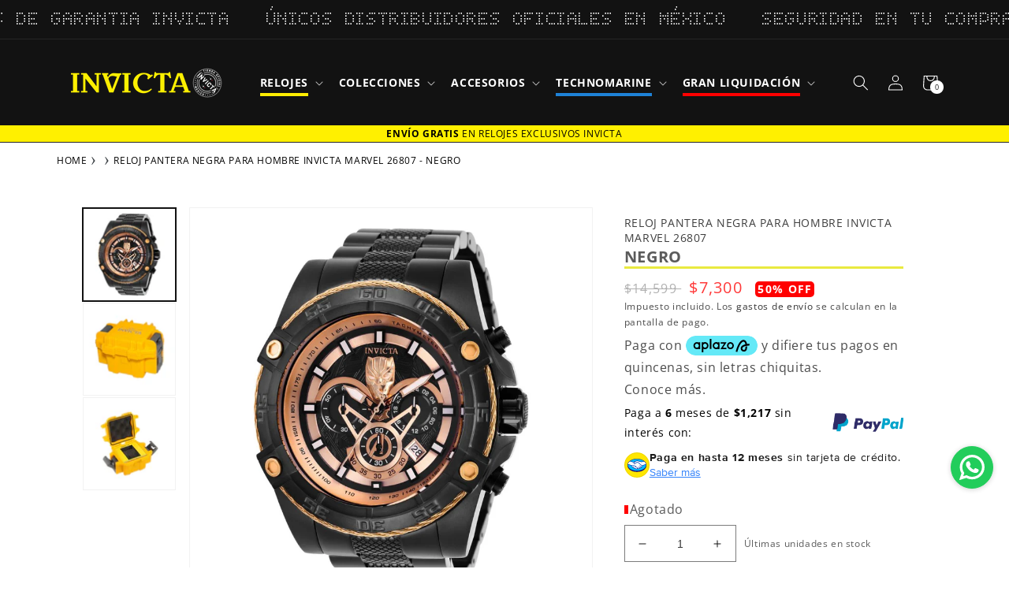

--- FILE ---
content_type: text/html; charset=utf-8
request_url: https://invictamexico.com/products/reloj-invicta-marvel-26807
body_size: 86986
content:
<!doctype html>
<html id="main-container-pages" class="no-js" lang="es">
  <head><!-- ! Yoast SEO -->
    <script>
      if (navigator.serviceWorker) {
        navigator.serviceWorker.getRegistrations().then(function(registrations) {
          for (var registration of registrations) {
            if (registration && registration.scope && registration.scope.includes('apps/builder/partytown')) {
              registration.unregister();
            }
          }
        })
      }
    </script>
    
      <meta charset="utf-8">
      <meta http-equiv="X-UA-Compatible" content="IE=edge">
      <meta name="viewport" content="width=device-width,initial-scale=1">
      <meta name="theme-color" content="">

    <title>Reloj Invicta Marvel Pantera Negra 26807 Tienda de Relojes México</title>
    <meta name="title" content="Reloj Invicta Marvel Pantera Negra 26807 Tienda de Relojes México<"><meta name="description" content="Reloj de Regalo Invicta Marvel Pantera Negra 26807 | Cuarzo | Hombre | Resistente al Agua 100 M | Caja y Correa: Acero Inoxidable Color Negro | Comprar Reloj" /><link rel="preconnect" href="https://cdn.shopify.com" crossorigin><link rel="icon" type="image/png" href="//invictamexico.com/cdn/shop/files/favicon-32x32_32x32_abcd2b74-a510-4846-93e4-c3b7eb8a6ae3.webp?crop=center&height=32&v=1659383179&width=32"><link rel="preconnect" href="https://fonts.shopifycdn.com" crossorigin>


    

    


    <link href="//invictamexico.com/cdn/shop/t/38/assets/swiper-bundle.min.css?v=35049300365071119411724947497" rel="stylesheet" type="text/css" media="all" />
    <script src="//invictamexico.com/cdn/shop/t/38/assets/swiper-bundle.min.js?v=27151848501352004691724947498" defer="defer"></script>
    
    <script  src="https://ajax.googleapis.com/ajax/libs/jquery/3.2.1/jquery.min.js"></script>
    <script  src="//invictamexico.com/cdn/shop/t/38/assets/global.js?v=99573728109594526601731622600" defer="defer"></script>
    <script  src="//invictamexico.com/cdn/shop/t/38/assets/slider-swiper.js?v=64312645119941465011724947497" defer="defer"></script>  
     
    <script  src="//invictamexico.com/cdn/shop/t/38/assets/login-modal.js?v=115383002743765723741724947496" defer="defer"></script>    
    <script  src="//invictamexico.com/cdn/shop/t/38/assets/breadcrumbs.js?v=51840515286426041631724947497" defer="defer"></script>

    




    <link href="//invictamexico.com/cdn/shop/t/38/assets/tags.css?v=116709033168299971941763761139" rel="stylesheet" type="text/css" media="all" />
  
    



      <script>window.performance && window.performance.mark && window.performance.mark('shopify.content_for_header.start');</script><meta name="google-site-verification" content="IEtRE-e6sEBZEFkXt9bX-Gx21-QWYLWMF9h-5xdADi0">
<meta name="facebook-domain-verification" content="a8brlpnlgzd82jv9i1u513anmujm1r">
<meta id="shopify-digital-wallet" name="shopify-digital-wallet" content="/25014337599/digital_wallets/dialog">
<meta name="shopify-checkout-api-token" content="ae009091d0718a9cc89051233e0ae40d">
<meta id="in-context-paypal-metadata" data-shop-id="25014337599" data-venmo-supported="false" data-environment="production" data-locale="es_ES" data-paypal-v4="true" data-currency="MXN">
<link rel="alternate" type="application/json+oembed" href="https://invictamexico.com/products/reloj-invicta-marvel-26807.oembed">
<script async="async" src="/checkouts/internal/preloads.js?locale=es-MX"></script>
<script id="shopify-features" type="application/json">{"accessToken":"ae009091d0718a9cc89051233e0ae40d","betas":["rich-media-storefront-analytics"],"domain":"invictamexico.com","predictiveSearch":true,"shopId":25014337599,"locale":"es"}</script>
<script>var Shopify = Shopify || {};
Shopify.shop = "invicta-mexico-online.myshopify.com";
Shopify.locale = "es";
Shopify.currency = {"active":"MXN","rate":"1.0"};
Shopify.country = "MX";
Shopify.theme = {"name":"Invicta-mexico-Prod","id":127274320006,"schema_name":"Dawn","schema_version":"5.0.0","theme_store_id":null,"role":"main"};
Shopify.theme.handle = "null";
Shopify.theme.style = {"id":null,"handle":null};
Shopify.cdnHost = "invictamexico.com/cdn";
Shopify.routes = Shopify.routes || {};
Shopify.routes.root = "/";</script>
<script type="module">!function(o){(o.Shopify=o.Shopify||{}).modules=!0}(window);</script>
<script>!function(o){function n(){var o=[];function n(){o.push(Array.prototype.slice.apply(arguments))}return n.q=o,n}var t=o.Shopify=o.Shopify||{};t.loadFeatures=n(),t.autoloadFeatures=n()}(window);</script>
<script id="shop-js-analytics" type="application/json">{"pageType":"product"}</script>
<script defer="defer" async type="module" src="//invictamexico.com/cdn/shopifycloud/shop-js/modules/v2/client.init-shop-cart-sync_2Gr3Q33f.es.esm.js"></script>
<script defer="defer" async type="module" src="//invictamexico.com/cdn/shopifycloud/shop-js/modules/v2/chunk.common_noJfOIa7.esm.js"></script>
<script defer="defer" async type="module" src="//invictamexico.com/cdn/shopifycloud/shop-js/modules/v2/chunk.modal_Deo2FJQo.esm.js"></script>
<script type="module">
  await import("//invictamexico.com/cdn/shopifycloud/shop-js/modules/v2/client.init-shop-cart-sync_2Gr3Q33f.es.esm.js");
await import("//invictamexico.com/cdn/shopifycloud/shop-js/modules/v2/chunk.common_noJfOIa7.esm.js");
await import("//invictamexico.com/cdn/shopifycloud/shop-js/modules/v2/chunk.modal_Deo2FJQo.esm.js");

  window.Shopify.SignInWithShop?.initShopCartSync?.({"fedCMEnabled":true,"windoidEnabled":true});

</script>
<script>(function() {
  var isLoaded = false;
  function asyncLoad() {
    if (isLoaded) return;
    isLoaded = true;
    var urls = ["https:\/\/formbuilder.hulkapps.com\/skeletopapp.js?shop=invicta-mexico-online.myshopify.com","https:\/\/app.facturama.mx\/Scripts\/source\/shopify\/loadScript.js?shop=invicta-mexico-online.myshopify.com","https:\/\/cdn.shopify.com\/s\/files\/1\/0250\/1433\/7599\/t\/14\/assets\/globo.filter.init.js?shop=invicta-mexico-online.myshopify.com","https:\/\/platform-api.sharethis.com\/js\/sharethis.js?shop=invicta-mexico-online.myshopify.com#property=5f80b07c17d2e500192028b0\u0026product=inline-share-buttons\u0026ver=1660084798","https:\/\/whatschat.shopiapps.in\/script\/sp-whatsapp-app-tabs.js?version=1.0\u0026shop=invicta-mexico-online.myshopify.com","https:\/\/script.app.flomllr.com\/controller.js?stamp=1660052678409\u0026shop=invicta-mexico-online.myshopify.com","https:\/\/cdn.pushowl.com\/latest\/sdks\/pushowl-shopify.js?subdomain=invicta-mexico-online\u0026environment=production\u0026guid=6da4c018-a94c-4951-ba15-f05e1fd63ed7\u0026shop=invicta-mexico-online.myshopify.com"];
    for (var i = 0; i < urls.length; i++) {
      var s = document.createElement('script');
      s.type = 'text/javascript';
      s.async = true;
      s.src = urls[i];
      var x = document.getElementsByTagName('script')[0];
      x.parentNode.insertBefore(s, x);
    }
  };
  if(window.attachEvent) {
    window.attachEvent('onload', asyncLoad);
  } else {
    window.addEventListener('load', asyncLoad, false);
  }
})();</script>
<script id="__st">var __st={"a":25014337599,"offset":-21600,"reqid":"674059eb-c920-4cb3-bbf8-0f84cb238f06-1769265917","pageurl":"invictamexico.com\/products\/reloj-invicta-marvel-26807","u":"2ef0427745f9","p":"product","rtyp":"product","rid":5143695655046};</script>
<script>window.ShopifyPaypalV4VisibilityTracking = true;</script>
<script id="captcha-bootstrap">!function(){'use strict';const t='contact',e='account',n='new_comment',o=[[t,t],['blogs',n],['comments',n],[t,'customer']],c=[[e,'customer_login'],[e,'guest_login'],[e,'recover_customer_password'],[e,'create_customer']],r=t=>t.map((([t,e])=>`form[action*='/${t}']:not([data-nocaptcha='true']) input[name='form_type'][value='${e}']`)).join(','),a=t=>()=>t?[...document.querySelectorAll(t)].map((t=>t.form)):[];function s(){const t=[...o],e=r(t);return a(e)}const i='password',u='form_key',d=['recaptcha-v3-token','g-recaptcha-response','h-captcha-response',i],f=()=>{try{return window.sessionStorage}catch{return}},m='__shopify_v',_=t=>t.elements[u];function p(t,e,n=!1){try{const o=window.sessionStorage,c=JSON.parse(o.getItem(e)),{data:r}=function(t){const{data:e,action:n}=t;return t[m]||n?{data:e,action:n}:{data:t,action:n}}(c);for(const[e,n]of Object.entries(r))t.elements[e]&&(t.elements[e].value=n);n&&o.removeItem(e)}catch(o){console.error('form repopulation failed',{error:o})}}const l='form_type',E='cptcha';function T(t){t.dataset[E]=!0}const w=window,h=w.document,L='Shopify',v='ce_forms',y='captcha';let A=!1;((t,e)=>{const n=(g='f06e6c50-85a8-45c8-87d0-21a2b65856fe',I='https://cdn.shopify.com/shopifycloud/storefront-forms-hcaptcha/ce_storefront_forms_captcha_hcaptcha.v1.5.2.iife.js',D={infoText:'Protegido por hCaptcha',privacyText:'Privacidad',termsText:'Términos'},(t,e,n)=>{const o=w[L][v],c=o.bindForm;if(c)return c(t,g,e,D).then(n);var r;o.q.push([[t,g,e,D],n]),r=I,A||(h.body.append(Object.assign(h.createElement('script'),{id:'captcha-provider',async:!0,src:r})),A=!0)});var g,I,D;w[L]=w[L]||{},w[L][v]=w[L][v]||{},w[L][v].q=[],w[L][y]=w[L][y]||{},w[L][y].protect=function(t,e){n(t,void 0,e),T(t)},Object.freeze(w[L][y]),function(t,e,n,w,h,L){const[v,y,A,g]=function(t,e,n){const i=e?o:[],u=t?c:[],d=[...i,...u],f=r(d),m=r(i),_=r(d.filter((([t,e])=>n.includes(e))));return[a(f),a(m),a(_),s()]}(w,h,L),I=t=>{const e=t.target;return e instanceof HTMLFormElement?e:e&&e.form},D=t=>v().includes(t);t.addEventListener('submit',(t=>{const e=I(t);if(!e)return;const n=D(e)&&!e.dataset.hcaptchaBound&&!e.dataset.recaptchaBound,o=_(e),c=g().includes(e)&&(!o||!o.value);(n||c)&&t.preventDefault(),c&&!n&&(function(t){try{if(!f())return;!function(t){const e=f();if(!e)return;const n=_(t);if(!n)return;const o=n.value;o&&e.removeItem(o)}(t);const e=Array.from(Array(32),(()=>Math.random().toString(36)[2])).join('');!function(t,e){_(t)||t.append(Object.assign(document.createElement('input'),{type:'hidden',name:u})),t.elements[u].value=e}(t,e),function(t,e){const n=f();if(!n)return;const o=[...t.querySelectorAll(`input[type='${i}']`)].map((({name:t})=>t)),c=[...d,...o],r={};for(const[a,s]of new FormData(t).entries())c.includes(a)||(r[a]=s);n.setItem(e,JSON.stringify({[m]:1,action:t.action,data:r}))}(t,e)}catch(e){console.error('failed to persist form',e)}}(e),e.submit())}));const S=(t,e)=>{t&&!t.dataset[E]&&(n(t,e.some((e=>e===t))),T(t))};for(const o of['focusin','change'])t.addEventListener(o,(t=>{const e=I(t);D(e)&&S(e,y())}));const B=e.get('form_key'),M=e.get(l),P=B&&M;t.addEventListener('DOMContentLoaded',(()=>{const t=y();if(P)for(const e of t)e.elements[l].value===M&&p(e,B);[...new Set([...A(),...v().filter((t=>'true'===t.dataset.shopifyCaptcha))])].forEach((e=>S(e,t)))}))}(h,new URLSearchParams(w.location.search),n,t,e,['guest_login'])})(!0,!1)}();</script>
<script integrity="sha256-4kQ18oKyAcykRKYeNunJcIwy7WH5gtpwJnB7kiuLZ1E=" data-source-attribution="shopify.loadfeatures" defer="defer" src="//invictamexico.com/cdn/shopifycloud/storefront/assets/storefront/load_feature-a0a9edcb.js" crossorigin="anonymous"></script>
<script data-source-attribution="shopify.dynamic_checkout.dynamic.init">var Shopify=Shopify||{};Shopify.PaymentButton=Shopify.PaymentButton||{isStorefrontPortableWallets:!0,init:function(){window.Shopify.PaymentButton.init=function(){};var t=document.createElement("script");t.src="https://invictamexico.com/cdn/shopifycloud/portable-wallets/latest/portable-wallets.es.js",t.type="module",document.head.appendChild(t)}};
</script>
<script data-source-attribution="shopify.dynamic_checkout.buyer_consent">
  function portableWalletsHideBuyerConsent(e){var t=document.getElementById("shopify-buyer-consent"),n=document.getElementById("shopify-subscription-policy-button");t&&n&&(t.classList.add("hidden"),t.setAttribute("aria-hidden","true"),n.removeEventListener("click",e))}function portableWalletsShowBuyerConsent(e){var t=document.getElementById("shopify-buyer-consent"),n=document.getElementById("shopify-subscription-policy-button");t&&n&&(t.classList.remove("hidden"),t.removeAttribute("aria-hidden"),n.addEventListener("click",e))}window.Shopify?.PaymentButton&&(window.Shopify.PaymentButton.hideBuyerConsent=portableWalletsHideBuyerConsent,window.Shopify.PaymentButton.showBuyerConsent=portableWalletsShowBuyerConsent);
</script>
<script data-source-attribution="shopify.dynamic_checkout.cart.bootstrap">document.addEventListener("DOMContentLoaded",(function(){function t(){return document.querySelector("shopify-accelerated-checkout-cart, shopify-accelerated-checkout")}if(t())Shopify.PaymentButton.init();else{new MutationObserver((function(e,n){t()&&(Shopify.PaymentButton.init(),n.disconnect())})).observe(document.body,{childList:!0,subtree:!0})}}));
</script>
<script id='scb4127' type='text/javascript' async='' src='https://invictamexico.com/cdn/shopifycloud/privacy-banner/storefront-banner.js'></script><link id="shopify-accelerated-checkout-styles" rel="stylesheet" media="screen" href="https://invictamexico.com/cdn/shopifycloud/portable-wallets/latest/accelerated-checkout-backwards-compat.css" crossorigin="anonymous">
<style id="shopify-accelerated-checkout-cart">
        #shopify-buyer-consent {
  margin-top: 1em;
  display: inline-block;
  width: 100%;
}

#shopify-buyer-consent.hidden {
  display: none;
}

#shopify-subscription-policy-button {
  background: none;
  border: none;
  padding: 0;
  text-decoration: underline;
  font-size: inherit;
  cursor: pointer;
}

#shopify-subscription-policy-button::before {
  box-shadow: none;
}

      </style>
<script id="sections-script" data-sections="header,footer" defer="defer" src="//invictamexico.com/cdn/shop/t/38/compiled_assets/scripts.js?v=29865"></script>
<script>window.performance && window.performance.mark && window.performance.mark('shopify.content_for_header.end');</script>


      <style data-shopify>
        @font-face {
  font-family: "Open Sans";
  font-weight: 400;
  font-style: normal;
  font-display: swap;
  src: url("//invictamexico.com/cdn/fonts/open_sans/opensans_n4.c32e4d4eca5273f6d4ee95ddf54b5bbb75fc9b61.woff2") format("woff2"),
       url("//invictamexico.com/cdn/fonts/open_sans/opensans_n4.5f3406f8d94162b37bfa232b486ac93ee892406d.woff") format("woff");
}

        @font-face {
  font-family: "Open Sans";
  font-weight: 700;
  font-style: normal;
  font-display: swap;
  src: url("//invictamexico.com/cdn/fonts/open_sans/opensans_n7.a9393be1574ea8606c68f4441806b2711d0d13e4.woff2") format("woff2"),
       url("//invictamexico.com/cdn/fonts/open_sans/opensans_n7.7b8af34a6ebf52beb1a4c1d8c73ad6910ec2e553.woff") format("woff");
}

        @font-face {
  font-family: "Open Sans";
  font-weight: 400;
  font-style: italic;
  font-display: swap;
  src: url("//invictamexico.com/cdn/fonts/open_sans/opensans_i4.6f1d45f7a46916cc95c694aab32ecbf7509cbf33.woff2") format("woff2"),
       url("//invictamexico.com/cdn/fonts/open_sans/opensans_i4.4efaa52d5a57aa9a57c1556cc2b7465d18839daa.woff") format("woff");
}

        @font-face {
  font-family: "Open Sans";
  font-weight: 700;
  font-style: italic;
  font-display: swap;
  src: url("//invictamexico.com/cdn/fonts/open_sans/opensans_i7.916ced2e2ce15f7fcd95d196601a15e7b89ee9a4.woff2") format("woff2"),
       url("//invictamexico.com/cdn/fonts/open_sans/opensans_i7.99a9cff8c86ea65461de497ade3d515a98f8b32a.woff") format("woff");
}

        @font-face {
  font-family: "Open Sans";
  font-weight: 400;
  font-style: normal;
  font-display: swap;
  src: url("//invictamexico.com/cdn/fonts/open_sans/opensans_n4.c32e4d4eca5273f6d4ee95ddf54b5bbb75fc9b61.woff2") format("woff2"),
       url("//invictamexico.com/cdn/fonts/open_sans/opensans_n4.5f3406f8d94162b37bfa232b486ac93ee892406d.woff") format("woff");
}

  
        :root {
          --font-body-family: "Open Sans", sans-serif;
          --font-body-style: normal;
          --font-body-weight: 400;
          --font-body-weight-bold: 700;
  
          --font-heading-family: "Open Sans", sans-serif;
          --font-heading-style: normal;
          --font-heading-weight: 400;
  
          --font-body-scale: 1.0;
          --font-heading-scale: 1.0;
  
          --color-base-text: 18, 18, 18;
          --color-shadow: 18, 18, 18;
          --color-base-background-1: 255, 255, 255;
          --color-base-background-2: 243, 243, 243;
          --color-base-solid-button-labels: 255, 255, 255;
          --color-base-outline-button-labels: 18, 18, 18;
          --color-base-accent-1: 18, 18, 18;
          --color-base-accent-2: 244, 229, 1;
          --payment-terms-background-color: #ffffff;
  
          --gradient-base-background-1: #ffffff;
          --gradient-base-background-2: #f3f3f3;
          --gradient-base-accent-1: #121212;
          --gradient-base-accent-2: #f4e501;
  
          --media-padding: px;
          --media-border-opacity: 0.05;
          --media-border-width: 1px;
          --media-radius: 0px;
          --media-shadow-opacity: 0.0;
          --media-shadow-horizontal-offset: 0px;
          --media-shadow-vertical-offset: 4px;
          --media-shadow-blur-radius: 5px;
  
          --page-width: 120rem;
          --page-width-margin: 0rem;
  
          --card-image-padding: 0.0rem;
          --card-corner-radius: 0.0rem;
          --card-text-alignment: left;
          --card-border-width: 0.0rem;
          --card-border-opacity: 0.1;
          --card-shadow-opacity: 0.0;
          --card-shadow-horizontal-offset: 0.0rem;
          --card-shadow-vertical-offset: 0.4rem;
          --card-shadow-blur-radius: 0.5rem;
  
          --badge-corner-radius: 4.0rem;
  
          --popup-border-width: 1px;
          --popup-border-opacity: 0.1;
          --popup-corner-radius: 0px;
          --popup-shadow-opacity: 0.0;
          --popup-shadow-horizontal-offset: 0px;
          --popup-shadow-vertical-offset: 4px;
          --popup-shadow-blur-radius: 5px;
  
          --drawer-border-width: 1px;
          --drawer-border-opacity: 0.1;
          --drawer-shadow-opacity: 0.0;
          --drawer-shadow-horizontal-offset: 0px;
          --drawer-shadow-vertical-offset: 4px;
          --drawer-shadow-blur-radius: 5px;
  
          --spacing-sections-desktop: 0px;
          --spacing-sections-mobile: 0px;
  
          --grid-desktop-vertical-spacing: 8px;
          --grid-desktop-horizontal-spacing: 8px;
          --grid-mobile-vertical-spacing: 4px;
          --grid-mobile-horizontal-spacing: 4px;
  
          --text-boxes-border-opacity: 0.1;
          --text-boxes-border-width: 0px;
          --text-boxes-radius: 0px;
          --text-boxes-shadow-opacity: 0.0;
          --text-boxes-shadow-horizontal-offset: 0px;
          --text-boxes-shadow-vertical-offset: 4px;
          --text-boxes-shadow-blur-radius: 5px;
  
          --buttons-radius: 0px;
          --buttons-radius-outset: 0px;
          --buttons-border-width: 1px;
          --buttons-border-opacity: 1.0;
          --buttons-shadow-opacity: 0.0;
          --buttons-shadow-horizontal-offset: 0px;
          --buttons-shadow-vertical-offset: 4px;
          --buttons-shadow-blur-radius: 5px;
          --buttons-border-offset: 0px;
  
          --inputs-radius: 0px;
          --inputs-border-width: 1px;
          --inputs-border-opacity: 0.55;
          --inputs-shadow-opacity: 0.0;
          --inputs-shadow-horizontal-offset: 0px;
          --inputs-margin-offset: 0px;
          --inputs-shadow-vertical-offset: 4px;
          --inputs-shadow-blur-radius: 5px;
          --inputs-radius-outset: 0px;
  
          --variant-pills-radius: 40px;
          --variant-pills-border-width: 1px;
          --variant-pills-border-opacity: 0.55;
          --variant-pills-shadow-opacity: 0.0;
          --variant-pills-shadow-horizontal-offset: 0px;
          --variant-pills-shadow-vertical-offset: 4px;
          --variant-pills-shadow-blur-radius: 5px;
        }
  
        *,
        *::before,
        *::after {
          box-sizing: inherit;
        }
  
        html {
          box-sizing: border-box;
          font-size: calc(var(--font-body-scale) * 62.5%);
          height: 100%;
        }
  
        body {
          display: grid;
          grid-template-rows: auto auto 1fr auto;
          grid-template-columns: 100%;
          min-height: 100%;
          margin: 0;
          font-size: 1.5rem;
          letter-spacing: 0.06rem;
          line-height: calc(1 + 0.8 / var(--font-body-scale));
          font-family: var(--font-body-family);
          font-style: var(--font-body-style);
          font-weight: var(--font-body-weight);
        }
  
        @media screen and (min-width: 750px) {
          body {
            font-size: 1.6rem;
          }
        }
      </style>

      <link href="//invictamexico.com/cdn/shop/t/38/assets/base.css?v=157601493769216796731769031783" rel="stylesheet" type="text/css" media="all" />
          
      <link href="//invictamexico.com/cdn/shop/t/38/assets/slick-slider.css?v=140320160192584930631724947497" rel="stylesheet" type="text/css" media="all" />
      <link href="//invictamexico.com/cdn/shop/t/38/assets/login-modal.css?v=173156218693649538131724947497" rel="stylesheet" type="text/css" media="all" />
<link rel="preload" as="font" href="//invictamexico.com/cdn/fonts/open_sans/opensans_n4.c32e4d4eca5273f6d4ee95ddf54b5bbb75fc9b61.woff2" type="font/woff2" crossorigin><link rel="preload" as="font" href="//invictamexico.com/cdn/fonts/open_sans/opensans_n4.c32e4d4eca5273f6d4ee95ddf54b5bbb75fc9b61.woff2" type="font/woff2" crossorigin><link rel="stylesheet" href="//invictamexico.com/cdn/shop/t/38/assets/component-predictive-search.css?v=165644661289088488651724947498" media="print" onload="this.media='all'"><script>document.documentElement.className = document.documentElement.className.replace('no-js', 'js');
        if (Shopify.designMode) {
          document.documentElement.classList.add('shopify-design-mode');
        }
      </script>
      <!--<link rel="stylesheet" href="https://unpkg.com/swiper/swiper-bundle.css">
      <link rel="stylesheet" href="https://unpkg.com/swiper/swiper-bundle.min.css">
      <script  src="https://unpkg.com/swiper/swiper-bundle.min.js"></script> -->
      <script  src="https://cdn.jsdelivr.net/npm/slick-carousel@1.8.1/slick/slick.min.js"></script>    
    
      <!-- Aplazo script -->
      <script  src="https://cdn.aplazo.mx/aplazo-widgets.min.js"></script>
      <aplazo-install respawn-spot="div.content-aplazo:div.price-aplazo .price-item--sale"></aplazo-install>
      <!-- luckyorange script -->
    
      <script  async defer src="https://tools.luckyorange.com/core/lo.js?site-id=51365a44"></script>
    
      <!-- Clarity Tracking Code for https://invictamexico.com/ -->
      
      <script type="text/javascript">
        (function(c,l,a,r,i,t,y){
          c[a]=c[a]||function(){(c[a].q=c[a].q||[]).push(arguments)};
          t=l.createElement(r);t.async=1;t.src="https://www.clarity.ms/tag/"+i;
          y=l.getElementsByTagName(r)[0];y.parentNode.insertBefore(t,y);
        })(window, document, "clarity", "script", "ermsva514k");
      </script><!-- BEGIN app block: shopify://apps/tada-pop-up-spin-wheel-popups/blocks/widget/67086c50-e25d-4e19-9d73-e6f65a8879ef --><script>
  (function () {
	var checkInterval = setInterval(function () {
	  if (typeof Shopify === 'undefined') {
	    return;
	  }
	  clearInterval(checkInterval);
      if (!Shopify.shop) {
        return;
      }
      var url = 'https://cdn.trytadapp.com/loader.js?shop={shop}';
      var script = document.createElement('script');
      script.src = url.replace('{shop}', Shopify.shop);
    
      document.head.appendChild(script);
	}, 100);
  })();
</script>
<!-- END app block --><!-- BEGIN app block: shopify://apps/mercado-pago-antifraud-plus/blocks/embed-block/b19ea721-f94a-4308-bee5-0057c043bac5 -->
<!-- BEGIN app snippet: send-melidata-report --><script>
  const MLD_IS_DEV = false;
  const CART_TOKEN_KEY = 'cartToken';
  const USER_SESSION_ID_KEY = 'pf_user_session_id';
  const EVENT_TYPE = 'event';
  const MLD_PLATFORM_NAME = 'shopify';
  const PLATFORM_VERSION = '1.0.0';
  const MLD_PLUGIN_VERSION = '0.1.0';
  const NAVIGATION_DATA_PATH = 'pf/navigation_data';
  const MELIDATA_TRACKS_URL = 'https://api.mercadopago.com/v1/plugins/melidata/tracks';
  const BUSINESS_NAME = 'mercadopago';
  const MLD_MELI_SESSION_ID_KEY = 'meli_session_id';
  const EVENT_NAME = 'navigation_data'

  const SEND_MELIDATA_REPORT_NAME = MLD_IS_DEV ? 'send_melidata_report_test' : 'send_melidata_report';
  const SUCCESS_SENDING_MELIDATA_REPORT_VALUE = 'SUCCESS_SENDING_MELIDATA_REPORT';
  const FAILED_SENDING_MELIDATA_REPORT_VALUE = 'FAILED_SENDING_MELIDATA_REPORT';

  const userAgent = navigator.userAgent;
  const startTime = Date.now();
  const deviceId = sessionStorage.getItem(MLD_MELI_SESSION_ID_KEY) ?? '';
  const cartToken = localStorage.getItem(CART_TOKEN_KEY) ?? '';
  const userSessionId = generateUserSessionId();
  const shopId = __st?.a ?? '';
  const shopUrl = Shopify?.shop ?? '';
  const country = Shopify?.country ?? '';

  const siteIdMap = {
    BR: 'MLB',
    MX: 'MLM',
    CO: 'MCO',
    CL: 'MLC',
    UY: 'MLU',
    PE: 'MPE',
    AR: 'MLA',
  };

  function getSiteId() {
    return siteIdMap[country] ?? 'MLB';
  }

  function detectBrowser() {
    switch (true) {
      case /Edg/.test(userAgent):
        return 'Microsoft Edge';
      case /Chrome/.test(userAgent) && !/Edg/.test(userAgent):
        return 'Chrome';
      case /Firefox/.test(userAgent):
        return 'Firefox';
      case /Safari/.test(userAgent) && !/Chrome/.test(userAgent):
        return 'Safari';
      case /Opera/.test(userAgent) || /OPR/.test(userAgent):
        return 'Opera';
      case /Trident/.test(userAgent) || /MSIE/.test(userAgent):
        return 'Internet Explorer';
      case /Edge/.test(userAgent):
        return 'Microsoft Edge (Legacy)';
      default:
        return 'Unknown';
    }
  }

  function detectDevice() {
    switch (true) {
      case /android/i.test(userAgent):
        return '/mobile/android';
      case /iPad|iPhone|iPod/.test(userAgent):
        return '/mobile/ios';
      case /mobile/i.test(userAgent):
        return '/mobile';
      default:
        return '/web/desktop';
    }
  }

  function getPageTimeCount() {
    const endTime = Date.now();
    const timeSpent = endTime - startTime;
    return timeSpent;
  }

  function buildURLPath(fullUrl) {
    try {
      const url = new URL(fullUrl);
      return url.pathname;
    } catch (error) {
      return '';
    }
  }

  function generateUUID() {
    return 'pf-' + Date.now() + '-' + Math.random().toString(36).substring(2, 9);
  }

  function generateUserSessionId() {
    const uuid = generateUUID();
    const userSessionId = sessionStorage.getItem(USER_SESSION_ID_KEY);
    if (!userSessionId) {
      sessionStorage.setItem(USER_SESSION_ID_KEY, uuid);
      return uuid;
    }
    return userSessionId;
  }

  function sendMelidataReport() {
    try {
      const payload = {
        platform: {
          name: MLD_PLATFORM_NAME,
          version: PLATFORM_VERSION,
          uri: '/',
          location: '/',
        },
        plugin: {
          version: MLD_PLUGIN_VERSION,
        },
        user: {
          uid: userSessionId,
        },
        application: {
          business: BUSINESS_NAME,
          site_id: getSiteId(),
          version: PLATFORM_VERSION,
        },
        device: {
          platform: detectDevice(),
        },
        events: [
          {
            path: NAVIGATION_DATA_PATH,
            id: userSessionId,
            type: EVENT_TYPE,
            user_local_timestamp: new Date().toISOString(),
            metadata_type: EVENT_TYPE,
            metadata: {
              event: {
                element: 'window',
                action: 'load',
                target: 'body',
                label: EVENT_NAME,
              },
              configs: [
                {
                  config_name: 'page_time',
                  new_value: getPageTimeCount().toString(),
                },
                {
                  config_name: 'shop',
                  new_value: shopUrl,
                },
                {
                  config_name: 'shop_id',
                  new_value: String(shopId),
                },
                {
                  config_name: 'pf_user_session_id',
                  new_value: userSessionId,
                },
                {
                  config_name: 'current_page',
                  new_value: location.pathname,
                },
                {
                  config_name: 'last_page',
                  new_value: buildURLPath(document.referrer),
                },
                {
                  config_name: 'is_device_generated',
                  new_value: String(!!deviceId),
                },
                {
                  config_name: 'browser',
                  new_value: detectBrowser(),
                },
                {
                  config_name: 'cart_token',
                  new_value: cartToken.slice(1, -1),
                },
              ],
            },
          },
        ],
      };

      const success = navigator.sendBeacon(MELIDATA_TRACKS_URL, JSON.stringify(payload));
      if (success) {
        registerDatadogEvent(SEND_MELIDATA_REPORT_NAME, SUCCESS_SENDING_MELIDATA_REPORT_VALUE, `[${EVENT_NAME}]`, shopUrl);
      } else {
        registerDatadogEvent(SEND_MELIDATA_REPORT_NAME, FAILED_SENDING_MELIDATA_REPORT_VALUE, `[${EVENT_NAME}]`, shopUrl);
      }
    } catch (error) {
      registerDatadogEvent(SEND_MELIDATA_REPORT_NAME, FAILED_SENDING_MELIDATA_REPORT_VALUE, `[${EVENT_NAME}]: ${error}`, shopUrl);
    }
  }
  window.addEventListener('beforeunload', sendMelidataReport);
</script><!-- END app snippet -->
<!-- END app block --><!-- BEGIN app block: shopify://apps/hulk-form-builder/blocks/app-embed/b6b8dd14-356b-4725-a4ed-77232212b3c3 --><!-- BEGIN app snippet: hulkapps-formbuilder-theme-ext --><script type="text/javascript">
  
  if (typeof window.formbuilder_customer != "object") {
        window.formbuilder_customer = {}
  }

  window.hulkFormBuilder = {
    form_data: {},
    shop_data: {"shop_beqJwInTX6AYos2mfFOcuA":{"shop_uuid":"beqJwInTX6AYos2mfFOcuA","shop_timezone":"America\/Mexico_City","shop_id":26035,"shop_is_after_submit_enabled":true,"shop_shopify_plan":"Shopify Plus","shop_shopify_domain":"invicta-mexico-online.myshopify.com","shop_created_at":"2019-11-01T04:23:48.631-05:00","is_skip_metafield":false,"shop_deleted":false,"shop_disabled":false}},
    settings_data: {"shop_settings":{"shop_customise_msgs":[],"default_customise_msgs":{"is_required":"is required","thank_you":"Thank you! The form was submitted successfully.","processing":"Processing...","valid_data":"Please provide valid data","valid_email":"Provide valid email format","valid_tags":"HTML Tags are not allowed","valid_phone":"Provide valid phone number","valid_captcha":"Please provide valid captcha response","valid_url":"Provide valid URL","only_number_alloud":"Provide valid number in","number_less":"must be less than","number_more":"must be more than","image_must_less":"Image must be less than 20MB","image_number":"Images allowed","image_extension":"Invalid extension! Please provide image file","error_image_upload":"Error in image upload. Please try again.","error_file_upload":"Error in file upload. Please try again.","your_response":"Your response","error_form_submit":"Error occur.Please try again after sometime.","email_submitted":"Form with this email is already submitted","invalid_email_by_zerobounce":"The email address you entered appears to be invalid. Please check it and try again.","download_file":"Download file","card_details_invalid":"Your card details are invalid","card_details":"Card details","please_enter_card_details":"Please enter card details","card_number":"Card number","exp_mm":"Exp MM","exp_yy":"Exp YY","crd_cvc":"CVV","payment_value":"Payment amount","please_enter_payment_amount":"Please enter payment amount","address1":"Address line 1","address2":"Address line 2","city":"City","province":"Province","zipcode":"Zip code","country":"Country","blocked_domain":"This form does not accept addresses from","file_must_less":"File must be less than 20MB","file_extension":"Invalid extension! Please provide file","only_file_number_alloud":"files allowed","previous":"Previous","next":"Next","must_have_a_input":"Please enter at least one field.","please_enter_required_data":"Please enter required data","atleast_one_special_char":"Include at least one special character","atleast_one_lowercase_char":"Include at least one lowercase character","atleast_one_uppercase_char":"Include at least one uppercase character","atleast_one_number":"Include at least one number","must_have_8_chars":"Must have 8 characters long","be_between_8_and_12_chars":"Be between 8 and 12 characters long","please_select":"Please Select","phone_submitted":"Form with this phone number is already submitted","user_res_parse_error":"Error while submitting the form","valid_same_values":"values must be same","product_choice_clear_selection":"Clear Selection","picture_choice_clear_selection":"Clear Selection","remove_all_for_file_image_upload":"Remove All","invalid_file_type_for_image_upload":"You can't upload files of this type.","invalid_file_type_for_signature_upload":"You can't upload files of this type.","max_files_exceeded_for_file_upload":"You can not upload any more files.","max_files_exceeded_for_image_upload":"You can not upload any more files.","file_already_exist":"File already uploaded","max_limit_exceed":"You have added the maximum number of text fields.","cancel_upload_for_file_upload":"Cancel upload","cancel_upload_for_image_upload":"Cancel upload","cancel_upload_for_signature_upload":"Cancel upload"},"shop_blocked_domains":[]}},
    features_data: {"shop_plan_features":{"shop_plan_features":["unlimited-forms","full-design-customization","export-form-submissions","multiple-recipients-for-form-submissions","multiple-admin-notifications","enable-captcha","unlimited-file-uploads","save-submitted-form-data","set-auto-response-message","conditional-logic","form-banner","save-as-draft-facility","include-user-response-in-admin-email","disable-form-submission","file-upload"]}},
    shop: null,
    shop_id: null,
    plan_features: null,
    validateDoubleQuotes: false,
    assets: {
      extraFunctions: "https://cdn.shopify.com/extensions/019bb5ee-ec40-7527-955d-c1b8751eb060/form-builder-by-hulkapps-50/assets/extra-functions.js",
      extraStyles: "https://cdn.shopify.com/extensions/019bb5ee-ec40-7527-955d-c1b8751eb060/form-builder-by-hulkapps-50/assets/extra-styles.css",
      bootstrapStyles: "https://cdn.shopify.com/extensions/019bb5ee-ec40-7527-955d-c1b8751eb060/form-builder-by-hulkapps-50/assets/theme-app-extension-bootstrap.css"
    },
    translations: {
      htmlTagNotAllowed: "HTML Tags are not allowed",
      sqlQueryNotAllowed: "SQL Queries are not allowed",
      doubleQuoteNotAllowed: "Double quotes are not allowed",
      vorwerkHttpWwwNotAllowed: "The words \u0026#39;http\u0026#39; and \u0026#39;www\u0026#39; are not allowed. Please remove them and try again.",
      maxTextFieldsReached: "You have added the maximum number of text fields.",
      avoidNegativeWords: "Avoid negative words: Don\u0026#39;t use negative words in your contact message.",
      customDesignOnly: "This form is for custom designs requests. For general inquiries please contact our team at info@stagheaddesigns.com",
      zerobounceApiErrorMsg: "We couldn\u0026#39;t verify your email due to a technical issue. Please try again later.",
    }

  }

  

  window.FbThemeAppExtSettingsHash = {}
  
</script><!-- END app snippet --><!-- END app block --><!-- BEGIN app block: shopify://apps/c-hub-customer-accounts/blocks/app-embed/0fb3ba0b-4c65-4919-a85a-48bc2d368e9c --><script>(function () { try { localStorage.removeItem('chInitPageLoad'); } catch (error) {}})();</script><!-- END app block --><!-- BEGIN app block: shopify://apps/microsoft-clarity/blocks/clarity_js/31c3d126-8116-4b4a-8ba1-baeda7c4aeea -->


<!-- END app block --><!-- BEGIN app block: shopify://apps/judge-me-reviews/blocks/judgeme_core/61ccd3b1-a9f2-4160-9fe9-4fec8413e5d8 --><!-- Start of Judge.me Core -->






<link rel="dns-prefetch" href="https://cdn2.judge.me/cdn/widget_frontend">
<link rel="dns-prefetch" href="https://cdn.judge.me">
<link rel="dns-prefetch" href="https://cdn1.judge.me">
<link rel="dns-prefetch" href="https://api.judge.me">

<script data-cfasync='false' class='jdgm-settings-script'>window.jdgmSettings={"pagination":5,"disable_web_reviews":false,"badge_no_review_text":"Sin calificaciones","badge_n_reviews_text":"{{ n }} Calificaciòn/calificaciones","badge_star_color":"#f0da05","hide_badge_preview_if_no_reviews":true,"badge_hide_text":false,"enforce_center_preview_badge":false,"widget_title":"Opiniones de Clientes","widget_open_form_text":"Escribir una reseña","widget_close_form_text":"Cancelar reseña","widget_refresh_page_text":"Actualizar página","widget_summary_text":"Calificación de {{ average_rating_1_decimal }}  Basado en  {{ number_of_reviews }} opinion/opiniones","widget_no_review_text":"Sin opiniones","widget_name_field_text":"Nombre","widget_verified_name_field_text":"Nombre Verificado (público)","widget_name_placeholder_text":"Nombre","widget_required_field_error_text":"Este campo es obligatorio.","widget_email_field_text":"Dirección de correo electrónico","widget_verified_email_field_text":"Correo electrónico Verificado (privado, no se puede editar)","widget_email_placeholder_text":"Tu dirección de correo electrónico","widget_email_field_error_text":"Por favor, ingresa una dirección de correo electrónico válida.","widget_rating_field_text":"Calificanos","widget_review_title_field_text":"Título de la Reseña","widget_review_title_placeholder_text":"Da un título a tu reseña","widget_review_body_field_text":"Contenido de la reseña","widget_review_body_placeholder_text":"Empieza a escribir aquí...","widget_pictures_field_text":"Imagen/Video (opcional)","widget_submit_review_text":"Enviar Reseña","widget_submit_verified_review_text":"Enviar Reseña Verificada","widget_submit_success_msg_with_auto_publish":"¡Gracias! Por favor actualiza la página,  y en un momento veras tu reseña. Puedes eliminar o editar tu reseña iniciando sesión en \u003ca href='https://judge.me/login' target='_blank' rel='nofollow noopener'\u003eJudge.me\u003c/a\u003e","widget_submit_success_msg_no_auto_publish":"¡Gracias! tu reseña será publicada en la página web. Puedes eliminar o editar tu reseña iniciando sesión en \u003ca href='https://judge.me/login' target='_blank' rel='nofollow noopener'\u003eJudge.me\u003c/a\u003e","widget_show_default_reviews_out_of_total_text":"Mostrando {{ n_reviews_shown }} de {{ n_reviews }} reseñas.","widget_show_all_link_text":"Mostrar todas","widget_show_less_link_text":"Mostrar menos","widget_author_said_text":"{{ reviewer_name }} dijo:","widget_days_text":"hace {{ n }} día/días","widget_weeks_text":"hace {{ n }} semana/semanas","widget_months_text":"hace {{ n }} mes/meses","widget_years_text":"hace {{ n }} año/años","widget_yesterday_text":"Ayer","widget_today_text":"Hoy","widget_replied_text":"\u003e\u003e {{ shop_name }} respondió:","widget_read_more_text":"Leer más","widget_reviewer_name_as_initial":"","widget_rating_filter_color":"","widget_rating_filter_see_all_text":"Ver todas las reseñas","widget_sorting_most_recent_text":"Calificaciones Recientes","widget_sorting_highest_rating_text":"Mejor Calificación","widget_sorting_lowest_rating_text":"Calificación mas baja","widget_sorting_with_pictures_text":"Calificación con fotos","widget_sorting_most_helpful_text":"Más Útiles","widget_open_question_form_text":"Hacer una pregunta","widget_reviews_subtab_text":"Reseñas","widget_questions_subtab_text":"Preguntas","widget_question_label_text":"Pregunta","widget_answer_label_text":"Respuesta","widget_question_placeholder_text":"Escribe tu pregunta aquí","widget_submit_question_text":"Enviar Pregunta","widget_question_submit_success_text":"¡Gracias por tu pregunta! Te notificaremos una vez que sea respondida.","widget_star_color":"#f0da05","verified_badge_text":"Verificado","verified_badge_bg_color":"#249b03","verified_badge_text_color":"#f9f7f7","verified_badge_placement":"left-of-reviewer-name","widget_review_max_height":"","widget_hide_border":false,"widget_social_share":false,"widget_thumb":false,"widget_review_location_show":false,"widget_location_format":"country_iso_code","all_reviews_include_out_of_store_products":true,"all_reviews_out_of_store_text":"(fuera de la tienda)","all_reviews_pagination":100,"all_reviews_product_name_prefix_text":"sobre","enable_review_pictures":true,"enable_question_anwser":false,"widget_theme":"","review_date_format":"mm/dd/yyyy","default_sort_method":"highest-rating","widget_product_reviews_subtab_text":"Calificaciones de Producto","widget_shop_reviews_subtab_text":"Calificaciones de Tienda","widget_other_products_reviews_text":"Reseñas para otros productos","widget_store_reviews_subtab_text":"Reseñas de la tienda","widget_no_store_reviews_text":"Esta tienda no ha recibido ninguna reseña todavía","widget_web_restriction_product_reviews_text":"Este producto no ha recibido ninguna reseña todavía","widget_no_items_text":"No se encontraron elementos","widget_show_more_text":"Mostrar más","widget_write_a_store_review_text":"Escribir una Reseña de la Tienda","widget_other_languages_heading":"Reseñas en Otros Idiomas","widget_translate_review_text":"Traducir reseña a {{ language }}","widget_translating_review_text":"Traduciendo...","widget_show_original_translation_text":"Mostrar original ({{ language }})","widget_translate_review_failed_text":"No se pudo traducir la reseña.","widget_translate_review_retry_text":"Reintentar","widget_translate_review_try_again_later_text":"Intentar más tarde","show_product_url_for_grouped_product":false,"widget_sorting_pictures_first_text":"Imágenes Primero","show_pictures_on_all_rev_page_mobile":true,"show_pictures_on_all_rev_page_desktop":true,"floating_tab_hide_mobile_install_preference":false,"floating_tab_button_name":"⭐⭐⭐⭐⭐ Opiniones","floating_tab_title":"Dejamos que sean los clientes los que hablen por nosotros.","floating_tab_button_color":"#070000","floating_tab_button_background_color":"#e9e610","floating_tab_url":"","floating_tab_url_enabled":true,"floating_tab_tab_style":"text","all_reviews_text_badge_text":"Los clientes nos califican {{ shop.metafields.judgeme.all_reviews_rating | round: 1 }}/5 basado en {{ shop.metafields.judgeme.all_reviews_count }} reseñas.","all_reviews_text_badge_text_branded_style":"{{ shop.metafields.judgeme.all_reviews_rating | round: 1 }} de 5 estrellas basado en {{ shop.metafields.judgeme.all_reviews_count }} reseñas","is_all_reviews_text_badge_a_link":false,"show_stars_for_all_reviews_text_badge":false,"all_reviews_text_badge_url":"","all_reviews_text_style":"text","all_reviews_text_color_style":"judgeme_brand_color","all_reviews_text_color":"#108474","all_reviews_text_show_jm_brand":true,"featured_carousel_show_header":true,"featured_carousel_title":"Dejamos que los clientes sean quienes hablen por nosotros","testimonials_carousel_title":"Los clientes nos dicen","videos_carousel_title":"Historias de clientes reales","cards_carousel_title":"Los clientes nos dicen","featured_carousel_count_text":"{{ n }} opiniones en total","featured_carousel_add_link_to_all_reviews_page":true,"featured_carousel_url":"https://invictamexico.com/pages/reviews","featured_carousel_show_images":true,"featured_carousel_autoslide_interval":5,"featured_carousel_arrows_on_the_sides":true,"featured_carousel_height":250,"featured_carousel_width":80,"featured_carousel_image_size":500,"featured_carousel_image_height":250,"featured_carousel_arrow_color":"#a6a1a1","verified_count_badge_style":"vintage","verified_count_badge_orientation":"horizontal","verified_count_badge_color_style":"judgeme_brand_color","verified_count_badge_color":"#108474","is_verified_count_badge_a_link":false,"verified_count_badge_url":"","verified_count_badge_show_jm_brand":true,"widget_rating_preset_default":5,"widget_first_sub_tab":"product-reviews","widget_show_histogram":true,"widget_histogram_use_custom_color":false,"widget_pagination_use_custom_color":false,"widget_star_use_custom_color":true,"widget_verified_badge_use_custom_color":true,"widget_write_review_use_custom_color":false,"picture_reminder_submit_button":"Upload Pictures","enable_review_videos":true,"mute_video_by_default":true,"widget_sorting_videos_first_text":"Videos Primero","widget_review_pending_text":"Pendiente","featured_carousel_items_for_large_screen":3,"social_share_options_order":"Facebook,Twitter","remove_microdata_snippet":true,"disable_json_ld":false,"enable_json_ld_products":false,"preview_badge_show_question_text":false,"preview_badge_no_question_text":"Sin preguntas","preview_badge_n_question_text":"{{ number_of_questions }} pregunta/preguntas","qa_badge_show_icon":false,"qa_badge_position":"same-row","remove_judgeme_branding":false,"widget_add_search_bar":false,"widget_search_bar_placeholder":"Buscar","widget_sorting_verified_only_text":"Solo verificadas","featured_carousel_theme":"aligned","featured_carousel_show_rating":true,"featured_carousel_show_title":true,"featured_carousel_show_body":true,"featured_carousel_show_date":false,"featured_carousel_show_reviewer":true,"featured_carousel_show_product":false,"featured_carousel_header_background_color":"#108474","featured_carousel_header_text_color":"#ffffff","featured_carousel_name_product_separator":"reviewed","featured_carousel_full_star_background":"#108474","featured_carousel_empty_star_background":"#dadada","featured_carousel_vertical_theme_background":"#f9fafb","featured_carousel_verified_badge_enable":false,"featured_carousel_verified_badge_color":"#108474","featured_carousel_border_style":"round","featured_carousel_review_line_length_limit":3,"featured_carousel_more_reviews_button_text":"Leer más reseñas","featured_carousel_view_product_button_text":"Ver producto","all_reviews_page_load_reviews_on":"scroll","all_reviews_page_load_more_text":"Cargar Más Reseñas","disable_fb_tab_reviews":false,"enable_ajax_cdn_cache":false,"widget_public_name_text":"mostrado públicamente como","default_reviewer_name":"John Smith","default_reviewer_name_has_non_latin":true,"widget_reviewer_anonymous":"Anónimo","medals_widget_title":"Medallas de Reseñas Judge.me","medals_widget_background_color":"#f9fafb","medals_widget_position":"footer_all_pages","medals_widget_border_color":"#f9fafb","medals_widget_verified_text_position":"left","medals_widget_use_monochromatic_version":false,"medals_widget_elements_color":"#108474","show_reviewer_avatar":true,"widget_invalid_yt_video_url_error_text":"No es una URL de video de YouTube","widget_max_length_field_error_text":"Por favor, ingresa no más de {0} caracteres.","widget_show_country_flag":false,"widget_show_collected_via_shop_app":true,"widget_verified_by_shop_badge_style":"light","widget_verified_by_shop_text":"Verificado por la Tienda","widget_show_photo_gallery":true,"widget_load_with_code_splitting":true,"widget_ugc_install_preference":false,"widget_ugc_title":"Hecho por nosotros, Compartido por ti","widget_ugc_subtitle":"Etiquétanos para ver tu imagen destacada en nuestra página","widget_ugc_arrows_color":"#ffffff","widget_ugc_primary_button_text":"Comprar Ahora","widget_ugc_primary_button_background_color":"#108474","widget_ugc_primary_button_text_color":"#ffffff","widget_ugc_primary_button_border_width":"0","widget_ugc_primary_button_border_style":"none","widget_ugc_primary_button_border_color":"#108474","widget_ugc_primary_button_border_radius":"25","widget_ugc_secondary_button_text":"Cargar Más","widget_ugc_secondary_button_background_color":"#ffffff","widget_ugc_secondary_button_text_color":"#108474","widget_ugc_secondary_button_border_width":"2","widget_ugc_secondary_button_border_style":"solid","widget_ugc_secondary_button_border_color":"#108474","widget_ugc_secondary_button_border_radius":"25","widget_ugc_reviews_button_text":"Ver Reseñas","widget_ugc_reviews_button_background_color":"#ffffff","widget_ugc_reviews_button_text_color":"#108474","widget_ugc_reviews_button_border_width":"2","widget_ugc_reviews_button_border_style":"solid","widget_ugc_reviews_button_border_color":"#108474","widget_ugc_reviews_button_border_radius":"25","widget_ugc_reviews_button_link_to":"judgeme-reviews-page","widget_ugc_show_post_date":true,"widget_ugc_max_width":"800","widget_rating_metafield_value_type":true,"widget_primary_color":"#108474","widget_enable_secondary_color":false,"widget_secondary_color":"#edf5f5","widget_summary_average_rating_text":"{{ average_rating }} de 5","widget_media_grid_title":"Fotos y videos de clientes","widget_media_grid_see_more_text":"Ver más","widget_round_style":false,"widget_show_product_medals":true,"widget_verified_by_judgeme_text":"Verificado por Judge.me","widget_show_store_medals":false,"widget_verified_by_judgeme_text_in_store_medals":"Verificado por Judge.me","widget_media_field_exceed_quantity_message":"Lo sentimos, solo podemos aceptar {{ max_media }} para una reseña.","widget_media_field_exceed_limit_message":"{{ file_name }} es demasiado grande, por favor selecciona un {{ media_type }} menor a {{ size_limit }}MB.","widget_review_submitted_text":"¡Reseña Enviada!","widget_question_submitted_text":"¡Pregunta Enviada!","widget_close_form_text_question":"Cancelar","widget_write_your_answer_here_text":"Escribe tu respuesta aquí","widget_enabled_branded_link":true,"widget_show_collected_by_judgeme":false,"widget_reviewer_name_color":"","widget_write_review_text_color":"","widget_write_review_bg_color":"","widget_collected_by_judgeme_text":"recopilado por Judge.me","widget_pagination_type":"standard","widget_load_more_text":"Cargar Más","widget_load_more_color":"#108474","widget_full_review_text":"Reseña Completa","widget_read_more_reviews_text":"Leer Más Reseñas","widget_read_questions_text":"Leer Preguntas","widget_questions_and_answers_text":"Preguntas y Respuestas","widget_verified_by_text":"Verificado por","widget_verified_text":"Verificado","widget_number_of_reviews_text":"{{ number_of_reviews }} reseñas","widget_back_button_text":"Atrás","widget_next_button_text":"Siguiente","widget_custom_forms_filter_button":"Filtros","custom_forms_style":"vertical","widget_show_review_information":false,"how_reviews_are_collected":"¿Cómo se recopilan las reseñas?","widget_show_review_keywords":false,"widget_gdpr_statement":"Cómo usamos tus datos: Solo te contactaremos sobre la reseña que dejaste, y solo si es necesario. Al enviar tu reseña, aceptas los \u003ca href='https://judge.me/terms' target='_blank' rel='nofollow noopener'\u003etérminos\u003c/a\u003e, \u003ca href='https://judge.me/privacy' target='_blank' rel='nofollow noopener'\u003eprivacidad\u003c/a\u003e y \u003ca href='https://judge.me/content-policy' target='_blank' rel='nofollow noopener'\u003epolíticas de contenido\u003c/a\u003e de Judge.me.","widget_multilingual_sorting_enabled":false,"widget_translate_review_content_enabled":false,"widget_translate_review_content_method":"manual","popup_widget_review_selection":"automatically_with_pictures","popup_widget_round_border_style":true,"popup_widget_show_title":true,"popup_widget_show_body":true,"popup_widget_show_reviewer":false,"popup_widget_show_product":true,"popup_widget_show_pictures":true,"popup_widget_use_review_picture":true,"popup_widget_show_on_home_page":true,"popup_widget_show_on_product_page":true,"popup_widget_show_on_collection_page":true,"popup_widget_show_on_cart_page":true,"popup_widget_position":"bottom_left","popup_widget_first_review_delay":3,"popup_widget_duration":5,"popup_widget_interval":3,"popup_widget_review_count":5,"popup_widget_hide_on_mobile":true,"review_snippet_widget_round_border_style":true,"review_snippet_widget_card_color":"#FFFFFF","review_snippet_widget_slider_arrows_background_color":"#FFFFFF","review_snippet_widget_slider_arrows_color":"#000000","review_snippet_widget_star_color":"#108474","show_product_variant":false,"all_reviews_product_variant_label_text":"Variante: ","widget_show_verified_branding":false,"widget_ai_summary_title":"Los clientes dicen","widget_ai_summary_disclaimer":"Resumen de reseñas impulsado por IA basado en reseñas recientes de clientes","widget_show_ai_summary":false,"widget_show_ai_summary_bg":false,"widget_show_review_title_input":true,"redirect_reviewers_invited_via_email":"review_widget","request_store_review_after_product_review":false,"request_review_other_products_in_order":false,"review_form_color_scheme":"default","review_form_corner_style":"square","review_form_star_color":{},"review_form_text_color":"#333333","review_form_background_color":"#ffffff","review_form_field_background_color":"#fafafa","review_form_button_color":{},"review_form_button_text_color":"#ffffff","review_form_modal_overlay_color":"#000000","review_content_screen_title_text":"¿Cómo calificarías este producto?","review_content_introduction_text":"Nos encantaría que compartieras un poco sobre tu experiencia.","store_review_form_title_text":"¿Cómo calificarías esta tienda?","store_review_form_introduction_text":"Nos encantaría que compartieras un poco sobre tu experiencia.","show_review_guidance_text":true,"one_star_review_guidance_text":"Pobre","five_star_review_guidance_text":"Excelente","customer_information_screen_title_text":"Sobre ti","customer_information_introduction_text":"Por favor, cuéntanos más sobre ti.","custom_questions_screen_title_text":"Tu experiencia en más detalle","custom_questions_introduction_text":"Aquí hay algunas preguntas para ayudarnos a entender más sobre tu experiencia.","review_submitted_screen_title_text":"¡Gracias por tu reseña!","review_submitted_screen_thank_you_text":"La estamos procesando y aparecerá en la tienda pronto.","review_submitted_screen_email_verification_text":"Por favor, confirma tu correo electrónico haciendo clic en el enlace que acabamos de enviarte. Esto nos ayuda a mantener las reseñas auténticas.","review_submitted_request_store_review_text":"¿Te gustaría compartir tu experiencia de compra con nosotros?","review_submitted_review_other_products_text":"¿Te gustaría reseñar estos productos?","store_review_screen_title_text":"¿Te gustaría compartir tu experiencia de compra con nosotros?","store_review_introduction_text":"Valoramos tu opinión y la utilizamos para mejorar. Por favor, comparte cualquier pensamiento o sugerencia que tengas.","reviewer_media_screen_title_picture_text":"Compartir una foto","reviewer_media_introduction_picture_text":"Sube una foto para apoyar tu reseña.","reviewer_media_screen_title_video_text":"Compartir un video","reviewer_media_introduction_video_text":"Sube un video para apoyar tu reseña.","reviewer_media_screen_title_picture_or_video_text":"Compartir una foto o video","reviewer_media_introduction_picture_or_video_text":"Sube una foto o video para apoyar tu reseña.","reviewer_media_youtube_url_text":"Pega tu URL de Youtube aquí","advanced_settings_next_step_button_text":"Siguiente","advanced_settings_close_review_button_text":"Cerrar","modal_write_review_flow":false,"write_review_flow_required_text":"Obligatorio","write_review_flow_privacy_message_text":"Respetamos tu privacidad.","write_review_flow_anonymous_text":"Reseña como anónimo","write_review_flow_visibility_text":"No será visible para otros clientes.","write_review_flow_multiple_selection_help_text":"Selecciona tantos como quieras","write_review_flow_single_selection_help_text":"Selecciona una opción","write_review_flow_required_field_error_text":"Este campo es obligatorio","write_review_flow_invalid_email_error_text":"Por favor ingresa una dirección de correo válida","write_review_flow_max_length_error_text":"Máx. {{ max_length }} caracteres.","write_review_flow_media_upload_text":"\u003cb\u003eHaz clic para subir\u003c/b\u003e o arrastrar y soltar","write_review_flow_gdpr_statement":"Solo te contactaremos sobre tu reseña si es necesario. Al enviar tu reseña, aceptas nuestros \u003ca href='https://judge.me/terms' target='_blank' rel='nofollow noopener'\u003etérminos y condiciones\u003c/a\u003e y \u003ca href='https://judge.me/privacy' target='_blank' rel='nofollow noopener'\u003epolítica de privacidad\u003c/a\u003e.","rating_only_reviews_enabled":false,"show_negative_reviews_help_screen":false,"new_review_flow_help_screen_rating_threshold":3,"negative_review_resolution_screen_title_text":"Cuéntanos más","negative_review_resolution_text":"Tu experiencia es importante para nosotros. Si hubo problemas con tu compra, estamos aquí para ayudar. No dudes en contactarnos, nos encantaría la oportunidad de arreglar las cosas.","negative_review_resolution_button_text":"Contáctanos","negative_review_resolution_proceed_with_review_text":"Deja una reseña","negative_review_resolution_subject":"Problema con la compra de {{ shop_name }}.{{ order_name }}","preview_badge_collection_page_install_status":false,"widget_review_custom_css":"","preview_badge_custom_css":"","preview_badge_stars_count":"5-stars","featured_carousel_custom_css":"","floating_tab_custom_css":"","all_reviews_widget_custom_css":"","medals_widget_custom_css":"","verified_badge_custom_css":"","all_reviews_text_custom_css":"","transparency_badges_collected_via_store_invite":false,"transparency_badges_from_another_provider":false,"transparency_badges_collected_from_store_visitor":false,"transparency_badges_collected_by_verified_review_provider":false,"transparency_badges_earned_reward":false,"transparency_badges_collected_via_store_invite_text":"Reseña recopilada a través de una invitación al negocio","transparency_badges_from_another_provider_text":"Reseña recopilada de otro proveedor","transparency_badges_collected_from_store_visitor_text":"Reseña recopilada de un visitante del negocio","transparency_badges_written_in_google_text":"Reseña escrita en Google","transparency_badges_written_in_etsy_text":"Reseña escrita en Etsy","transparency_badges_written_in_shop_app_text":"Reseña escrita en Shop App","transparency_badges_earned_reward_text":"Reseña ganó una recompensa para una futura compra","product_review_widget_per_page":10,"widget_store_review_label_text":"Reseña de la tienda","checkout_comment_extension_title_on_product_page":"Customer Comments","checkout_comment_extension_num_latest_comment_show":5,"checkout_comment_extension_format":"name_and_timestamp","checkout_comment_customer_name":"last_initial","checkout_comment_comment_notification":true,"preview_badge_collection_page_install_preference":true,"preview_badge_home_page_install_preference":true,"preview_badge_product_page_install_preference":true,"review_widget_install_preference":"","review_carousel_install_preference":true,"floating_reviews_tab_install_preference":"none","verified_reviews_count_badge_install_preference":false,"all_reviews_text_install_preference":false,"review_widget_best_location":true,"judgeme_medals_install_preference":false,"review_widget_revamp_enabled":false,"review_widget_qna_enabled":false,"review_widget_header_theme":"minimal","review_widget_widget_title_enabled":true,"review_widget_header_text_size":"medium","review_widget_header_text_weight":"regular","review_widget_average_rating_style":"compact","review_widget_bar_chart_enabled":true,"review_widget_bar_chart_type":"numbers","review_widget_bar_chart_style":"standard","review_widget_expanded_media_gallery_enabled":false,"review_widget_reviews_section_theme":"standard","review_widget_image_style":"thumbnails","review_widget_review_image_ratio":"square","review_widget_stars_size":"medium","review_widget_verified_badge":"standard_text","review_widget_review_title_text_size":"medium","review_widget_review_text_size":"medium","review_widget_review_text_length":"medium","review_widget_number_of_columns_desktop":3,"review_widget_carousel_transition_speed":5,"review_widget_custom_questions_answers_display":"always","review_widget_button_text_color":"#FFFFFF","review_widget_text_color":"#000000","review_widget_lighter_text_color":"#7B7B7B","review_widget_corner_styling":"soft","review_widget_review_word_singular":"reseña","review_widget_review_word_plural":"reseñas","review_widget_voting_label":"¿Útil?","review_widget_shop_reply_label":"Respuesta de {{ shop_name }}:","review_widget_filters_title":"Filtros","qna_widget_question_word_singular":"Pregunta","qna_widget_question_word_plural":"Preguntas","qna_widget_answer_reply_label":"Respuesta de {{ answerer_name }}:","qna_content_screen_title_text":"Preguntar sobre este producto","qna_widget_question_required_field_error_text":"Por favor, ingrese su pregunta.","qna_widget_flow_gdpr_statement":"Solo te contactaremos sobre tu pregunta si es necesario. Al enviar tu pregunta, aceptas nuestros \u003ca href='https://judge.me/terms' target='_blank' rel='nofollow noopener'\u003etérminos y condiciones\u003c/a\u003e y \u003ca href='https://judge.me/privacy' target='_blank' rel='nofollow noopener'\u003epolítica de privacidad\u003c/a\u003e.","qna_widget_question_submitted_text":"¡Gracias por tu pregunta!","qna_widget_close_form_text_question":"Cerrar","qna_widget_question_submit_success_text":"Te informaremos por correo electrónico cuando te respondamos tu pregunta.","all_reviews_widget_v2025_enabled":false,"all_reviews_widget_v2025_header_theme":"default","all_reviews_widget_v2025_widget_title_enabled":true,"all_reviews_widget_v2025_header_text_size":"medium","all_reviews_widget_v2025_header_text_weight":"regular","all_reviews_widget_v2025_average_rating_style":"compact","all_reviews_widget_v2025_bar_chart_enabled":true,"all_reviews_widget_v2025_bar_chart_type":"numbers","all_reviews_widget_v2025_bar_chart_style":"standard","all_reviews_widget_v2025_expanded_media_gallery_enabled":false,"all_reviews_widget_v2025_show_store_medals":true,"all_reviews_widget_v2025_show_photo_gallery":true,"all_reviews_widget_v2025_show_review_keywords":false,"all_reviews_widget_v2025_show_ai_summary":false,"all_reviews_widget_v2025_show_ai_summary_bg":false,"all_reviews_widget_v2025_add_search_bar":false,"all_reviews_widget_v2025_default_sort_method":"most-recent","all_reviews_widget_v2025_reviews_per_page":10,"all_reviews_widget_v2025_reviews_section_theme":"default","all_reviews_widget_v2025_image_style":"thumbnails","all_reviews_widget_v2025_review_image_ratio":"square","all_reviews_widget_v2025_stars_size":"medium","all_reviews_widget_v2025_verified_badge":"bold_badge","all_reviews_widget_v2025_review_title_text_size":"medium","all_reviews_widget_v2025_review_text_size":"medium","all_reviews_widget_v2025_review_text_length":"medium","all_reviews_widget_v2025_number_of_columns_desktop":3,"all_reviews_widget_v2025_carousel_transition_speed":5,"all_reviews_widget_v2025_custom_questions_answers_display":"always","all_reviews_widget_v2025_show_product_variant":false,"all_reviews_widget_v2025_show_reviewer_avatar":true,"all_reviews_widget_v2025_reviewer_name_as_initial":"","all_reviews_widget_v2025_review_location_show":false,"all_reviews_widget_v2025_location_format":"","all_reviews_widget_v2025_show_country_flag":false,"all_reviews_widget_v2025_verified_by_shop_badge_style":"light","all_reviews_widget_v2025_social_share":false,"all_reviews_widget_v2025_social_share_options_order":"Facebook,Twitter,LinkedIn,Pinterest","all_reviews_widget_v2025_pagination_type":"standard","all_reviews_widget_v2025_button_text_color":"#FFFFFF","all_reviews_widget_v2025_text_color":"#000000","all_reviews_widget_v2025_lighter_text_color":"#7B7B7B","all_reviews_widget_v2025_corner_styling":"soft","all_reviews_widget_v2025_title":"Reseñas de clientes","all_reviews_widget_v2025_ai_summary_title":"Los clientes dicen sobre esta tienda","all_reviews_widget_v2025_no_review_text":"Sé el primero en escribir una reseña","platform":"shopify","branding_url":"https://app.judge.me/reviews/stores/invictamexico.com","branding_text":"Desarrollado por Judge.me","locale":"en","reply_name":"Invicta México ","widget_version":"2.1","footer":true,"autopublish":true,"review_dates":true,"enable_custom_form":false,"shop_use_review_site":true,"shop_locale":"es","enable_multi_locales_translations":false,"show_review_title_input":true,"review_verification_email_status":"always","can_be_branded":true,"reply_name_text":"Invicta México "};</script> <style class='jdgm-settings-style'>﻿.jdgm-xx{left:0}:not(.jdgm-prev-badge__stars)>.jdgm-star{color:#f0da05}.jdgm-histogram .jdgm-star.jdgm-star{color:#f0da05}.jdgm-preview-badge .jdgm-star.jdgm-star{color:#f0da05}.jdgm-prev-badge[data-average-rating='0.00']{display:none !important}.jdgm-author-all-initials{display:none !important}.jdgm-author-last-initial{display:none !important}.jdgm-rev-widg__title{visibility:hidden}.jdgm-rev-widg__summary-text{visibility:hidden}.jdgm-prev-badge__text{visibility:hidden}.jdgm-rev__replier:before{content:'Invicta México '}.jdgm-rev__prod-link-prefix:before{content:'sobre'}.jdgm-rev__variant-label:before{content:'Variante: '}.jdgm-rev__out-of-store-text:before{content:'(fuera de la tienda)'}.jdgm-verified-count-badget[data-from-snippet="true"]{display:none !important}.jdgm-all-reviews-text[data-from-snippet="true"]{display:none !important}.jdgm-medals-section[data-from-snippet="true"]{display:none !important}.jdgm-ugc-media-wrapper[data-from-snippet="true"]{display:none !important}.jdgm-revs-tab-btn,.jdgm-revs-tab-btn:hover{background-color:#e9e610}.jdgm-revs-tab-btn,.jdgm-revs-tab-btn:hover{color:#070000}.jdgm-rev__transparency-badge[data-badge-type="review_collected_via_store_invitation"]{display:none !important}.jdgm-rev__transparency-badge[data-badge-type="review_collected_from_another_provider"]{display:none !important}.jdgm-rev__transparency-badge[data-badge-type="review_collected_from_store_visitor"]{display:none !important}.jdgm-rev__transparency-badge[data-badge-type="review_written_in_etsy"]{display:none !important}.jdgm-rev__transparency-badge[data-badge-type="review_written_in_google_business"]{display:none !important}.jdgm-rev__transparency-badge[data-badge-type="review_written_in_shop_app"]{display:none !important}.jdgm-rev__transparency-badge[data-badge-type="review_earned_for_future_purchase"]{display:none !important}
</style> <style class='jdgm-settings-style'></style>

  
  
  
  <style class='jdgm-miracle-styles'>
  @-webkit-keyframes jdgm-spin{0%{-webkit-transform:rotate(0deg);-ms-transform:rotate(0deg);transform:rotate(0deg)}100%{-webkit-transform:rotate(359deg);-ms-transform:rotate(359deg);transform:rotate(359deg)}}@keyframes jdgm-spin{0%{-webkit-transform:rotate(0deg);-ms-transform:rotate(0deg);transform:rotate(0deg)}100%{-webkit-transform:rotate(359deg);-ms-transform:rotate(359deg);transform:rotate(359deg)}}@font-face{font-family:'JudgemeStar';src:url("[data-uri]") format("woff");font-weight:normal;font-style:normal}.jdgm-star{font-family:'JudgemeStar';display:inline !important;text-decoration:none !important;padding:0 4px 0 0 !important;margin:0 !important;font-weight:bold;opacity:1;-webkit-font-smoothing:antialiased;-moz-osx-font-smoothing:grayscale}.jdgm-star:hover{opacity:1}.jdgm-star:last-of-type{padding:0 !important}.jdgm-star.jdgm--on:before{content:"\e000"}.jdgm-star.jdgm--off:before{content:"\e001"}.jdgm-star.jdgm--half:before{content:"\e002"}.jdgm-widget *{margin:0;line-height:1.4;-webkit-box-sizing:border-box;-moz-box-sizing:border-box;box-sizing:border-box;-webkit-overflow-scrolling:touch}.jdgm-hidden{display:none !important;visibility:hidden !important}.jdgm-temp-hidden{display:none}.jdgm-spinner{width:40px;height:40px;margin:auto;border-radius:50%;border-top:2px solid #eee;border-right:2px solid #eee;border-bottom:2px solid #eee;border-left:2px solid #ccc;-webkit-animation:jdgm-spin 0.8s infinite linear;animation:jdgm-spin 0.8s infinite linear}.jdgm-prev-badge{display:block !important}

</style>


  
  
   


<script data-cfasync='false' class='jdgm-script'>
!function(e){window.jdgm=window.jdgm||{},jdgm.CDN_HOST="https://cdn2.judge.me/cdn/widget_frontend/",jdgm.CDN_HOST_ALT="https://cdn2.judge.me/cdn/widget_frontend/",jdgm.API_HOST="https://api.judge.me/",jdgm.CDN_BASE_URL="https://cdn.shopify.com/extensions/019beb2a-7cf9-7238-9765-11a892117c03/judgeme-extensions-316/assets/",
jdgm.docReady=function(d){(e.attachEvent?"complete"===e.readyState:"loading"!==e.readyState)?
setTimeout(d,0):e.addEventListener("DOMContentLoaded",d)},jdgm.loadCSS=function(d,t,o,a){
!o&&jdgm.loadCSS.requestedUrls.indexOf(d)>=0||(jdgm.loadCSS.requestedUrls.push(d),
(a=e.createElement("link")).rel="stylesheet",a.class="jdgm-stylesheet",a.media="nope!",
a.href=d,a.onload=function(){this.media="all",t&&setTimeout(t)},e.body.appendChild(a))},
jdgm.loadCSS.requestedUrls=[],jdgm.loadJS=function(e,d){var t=new XMLHttpRequest;
t.onreadystatechange=function(){4===t.readyState&&(Function(t.response)(),d&&d(t.response))},
t.open("GET",e),t.onerror=function(){if(e.indexOf(jdgm.CDN_HOST)===0&&jdgm.CDN_HOST_ALT!==jdgm.CDN_HOST){var f=e.replace(jdgm.CDN_HOST,jdgm.CDN_HOST_ALT);jdgm.loadJS(f,d)}},t.send()},jdgm.docReady((function(){(window.jdgmLoadCSS||e.querySelectorAll(
".jdgm-widget, .jdgm-all-reviews-page").length>0)&&(jdgmSettings.widget_load_with_code_splitting?
parseFloat(jdgmSettings.widget_version)>=3?jdgm.loadCSS(jdgm.CDN_HOST+"widget_v3/base.css"):
jdgm.loadCSS(jdgm.CDN_HOST+"widget/base.css"):jdgm.loadCSS(jdgm.CDN_HOST+"shopify_v2.css"),
jdgm.loadJS(jdgm.CDN_HOST+"loa"+"der.js"))}))}(document);
</script>
<noscript><link rel="stylesheet" type="text/css" media="all" href="https://cdn2.judge.me/cdn/widget_frontend/shopify_v2.css"></noscript>

<!-- BEGIN app snippet: theme_fix_tags --><script>
  (function() {
    var jdgmThemeFixes = null;
    if (!jdgmThemeFixes) return;
    var thisThemeFix = jdgmThemeFixes[Shopify.theme.id];
    if (!thisThemeFix) return;

    if (thisThemeFix.html) {
      document.addEventListener("DOMContentLoaded", function() {
        var htmlDiv = document.createElement('div');
        htmlDiv.classList.add('jdgm-theme-fix-html');
        htmlDiv.innerHTML = thisThemeFix.html;
        document.body.append(htmlDiv);
      });
    };

    if (thisThemeFix.css) {
      var styleTag = document.createElement('style');
      styleTag.classList.add('jdgm-theme-fix-style');
      styleTag.innerHTML = thisThemeFix.css;
      document.head.append(styleTag);
    };

    if (thisThemeFix.js) {
      var scriptTag = document.createElement('script');
      scriptTag.classList.add('jdgm-theme-fix-script');
      scriptTag.innerHTML = thisThemeFix.js;
      document.head.append(scriptTag);
    };
  })();
</script>
<!-- END app snippet -->
<!-- End of Judge.me Core -->



<!-- END app block --><script src="https://cdn.shopify.com/extensions/019a8315-1245-7ed7-8408-5ce0a02a8d74/wizybot-136/assets/bundle.js" type="text/javascript" defer="defer"></script>
<script src="https://cdn.shopify.com/extensions/19b02840-66d3-4ebc-80e8-0e29c0ad18a9/mercado-pago-banner-27/assets/mercadopago-tooltips.js" type="text/javascript" defer="defer"></script>
<link href="https://cdn.shopify.com/extensions/19b02840-66d3-4ebc-80e8-0e29c0ad18a9/mercado-pago-banner-27/assets/mercadopago-tooltips.css" rel="stylesheet" type="text/css" media="all">
<script src="https://cdn.shopify.com/extensions/019a9885-5cb8-7f04-b0fb-8a9d5cdad1c0/mercadopago-pf-app-132/assets/generate-meli-session-id.js" type="text/javascript" defer="defer"></script>
<script src="https://cdn.shopify.com/extensions/019bb5ee-ec40-7527-955d-c1b8751eb060/form-builder-by-hulkapps-50/assets/form-builder-script.js" type="text/javascript" defer="defer"></script>
<script src="https://cdn.shopify.com/extensions/4e276193-403c-423f-833c-fefed71819cf/forms-2298/assets/shopify-forms-loader.js" type="text/javascript" defer="defer"></script>
<script src="https://cdn.shopify.com/extensions/019bc830-c61c-7f04-b631-dad930a1c9c8/1e5ce2d49297224632cdd87e3fcdeea7314c4592/assets/widget-embed.js" type="text/javascript" defer="defer"></script>
<script src="https://cdn.shopify.com/extensions/019beb2a-7cf9-7238-9765-11a892117c03/judgeme-extensions-316/assets/loader.js" type="text/javascript" defer="defer"></script>
<link rel="canonical" href="https://invictamexico.com/products/reloj-invicta-marvel-26807">
<meta property="og:image" content="https://cdn.shopify.com/s/files/1/0250/1433/7599/products/886678322480_f76dc4c9-9ec3-4f28-82eb-e966f8e31bf1.jpg?v=1651197532" />
<meta property="og:image:secure_url" content="https://cdn.shopify.com/s/files/1/0250/1433/7599/products/886678322480_f76dc4c9-9ec3-4f28-82eb-e966f8e31bf1.jpg?v=1651197532" />
<meta property="og:image:width" content="1000" />
<meta property="og:image:height" content="1000" />
<link href="https://monorail-edge.shopifysvc.com" rel="dns-prefetch">
<script>(function(){if ("sendBeacon" in navigator && "performance" in window) {try {var session_token_from_headers = performance.getEntriesByType('navigation')[0].serverTiming.find(x => x.name == '_s').description;} catch {var session_token_from_headers = undefined;}var session_cookie_matches = document.cookie.match(/_shopify_s=([^;]*)/);var session_token_from_cookie = session_cookie_matches && session_cookie_matches.length === 2 ? session_cookie_matches[1] : "";var session_token = session_token_from_headers || session_token_from_cookie || "";function handle_abandonment_event(e) {var entries = performance.getEntries().filter(function(entry) {return /monorail-edge.shopifysvc.com/.test(entry.name);});if (!window.abandonment_tracked && entries.length === 0) {window.abandonment_tracked = true;var currentMs = Date.now();var navigation_start = performance.timing.navigationStart;var payload = {shop_id: 25014337599,url: window.location.href,navigation_start,duration: currentMs - navigation_start,session_token,page_type: "product"};window.navigator.sendBeacon("https://monorail-edge.shopifysvc.com/v1/produce", JSON.stringify({schema_id: "online_store_buyer_site_abandonment/1.1",payload: payload,metadata: {event_created_at_ms: currentMs,event_sent_at_ms: currentMs}}));}}window.addEventListener('pagehide', handle_abandonment_event);}}());</script>
<script id="web-pixels-manager-setup">(function e(e,d,r,n,o){if(void 0===o&&(o={}),!Boolean(null===(a=null===(i=window.Shopify)||void 0===i?void 0:i.analytics)||void 0===a?void 0:a.replayQueue)){var i,a;window.Shopify=window.Shopify||{};var t=window.Shopify;t.analytics=t.analytics||{};var s=t.analytics;s.replayQueue=[],s.publish=function(e,d,r){return s.replayQueue.push([e,d,r]),!0};try{self.performance.mark("wpm:start")}catch(e){}var l=function(){var e={modern:/Edge?\/(1{2}[4-9]|1[2-9]\d|[2-9]\d{2}|\d{4,})\.\d+(\.\d+|)|Firefox\/(1{2}[4-9]|1[2-9]\d|[2-9]\d{2}|\d{4,})\.\d+(\.\d+|)|Chrom(ium|e)\/(9{2}|\d{3,})\.\d+(\.\d+|)|(Maci|X1{2}).+ Version\/(15\.\d+|(1[6-9]|[2-9]\d|\d{3,})\.\d+)([,.]\d+|)( \(\w+\)|)( Mobile\/\w+|) Safari\/|Chrome.+OPR\/(9{2}|\d{3,})\.\d+\.\d+|(CPU[ +]OS|iPhone[ +]OS|CPU[ +]iPhone|CPU IPhone OS|CPU iPad OS)[ +]+(15[._]\d+|(1[6-9]|[2-9]\d|\d{3,})[._]\d+)([._]\d+|)|Android:?[ /-](13[3-9]|1[4-9]\d|[2-9]\d{2}|\d{4,})(\.\d+|)(\.\d+|)|Android.+Firefox\/(13[5-9]|1[4-9]\d|[2-9]\d{2}|\d{4,})\.\d+(\.\d+|)|Android.+Chrom(ium|e)\/(13[3-9]|1[4-9]\d|[2-9]\d{2}|\d{4,})\.\d+(\.\d+|)|SamsungBrowser\/([2-9]\d|\d{3,})\.\d+/,legacy:/Edge?\/(1[6-9]|[2-9]\d|\d{3,})\.\d+(\.\d+|)|Firefox\/(5[4-9]|[6-9]\d|\d{3,})\.\d+(\.\d+|)|Chrom(ium|e)\/(5[1-9]|[6-9]\d|\d{3,})\.\d+(\.\d+|)([\d.]+$|.*Safari\/(?![\d.]+ Edge\/[\d.]+$))|(Maci|X1{2}).+ Version\/(10\.\d+|(1[1-9]|[2-9]\d|\d{3,})\.\d+)([,.]\d+|)( \(\w+\)|)( Mobile\/\w+|) Safari\/|Chrome.+OPR\/(3[89]|[4-9]\d|\d{3,})\.\d+\.\d+|(CPU[ +]OS|iPhone[ +]OS|CPU[ +]iPhone|CPU IPhone OS|CPU iPad OS)[ +]+(10[._]\d+|(1[1-9]|[2-9]\d|\d{3,})[._]\d+)([._]\d+|)|Android:?[ /-](13[3-9]|1[4-9]\d|[2-9]\d{2}|\d{4,})(\.\d+|)(\.\d+|)|Mobile Safari.+OPR\/([89]\d|\d{3,})\.\d+\.\d+|Android.+Firefox\/(13[5-9]|1[4-9]\d|[2-9]\d{2}|\d{4,})\.\d+(\.\d+|)|Android.+Chrom(ium|e)\/(13[3-9]|1[4-9]\d|[2-9]\d{2}|\d{4,})\.\d+(\.\d+|)|Android.+(UC? ?Browser|UCWEB|U3)[ /]?(15\.([5-9]|\d{2,})|(1[6-9]|[2-9]\d|\d{3,})\.\d+)\.\d+|SamsungBrowser\/(5\.\d+|([6-9]|\d{2,})\.\d+)|Android.+MQ{2}Browser\/(14(\.(9|\d{2,})|)|(1[5-9]|[2-9]\d|\d{3,})(\.\d+|))(\.\d+|)|K[Aa][Ii]OS\/(3\.\d+|([4-9]|\d{2,})\.\d+)(\.\d+|)/},d=e.modern,r=e.legacy,n=navigator.userAgent;return n.match(d)?"modern":n.match(r)?"legacy":"unknown"}(),u="modern"===l?"modern":"legacy",c=(null!=n?n:{modern:"",legacy:""})[u],f=function(e){return[e.baseUrl,"/wpm","/b",e.hashVersion,"modern"===e.buildTarget?"m":"l",".js"].join("")}({baseUrl:d,hashVersion:r,buildTarget:u}),m=function(e){var d=e.version,r=e.bundleTarget,n=e.surface,o=e.pageUrl,i=e.monorailEndpoint;return{emit:function(e){var a=e.status,t=e.errorMsg,s=(new Date).getTime(),l=JSON.stringify({metadata:{event_sent_at_ms:s},events:[{schema_id:"web_pixels_manager_load/3.1",payload:{version:d,bundle_target:r,page_url:o,status:a,surface:n,error_msg:t},metadata:{event_created_at_ms:s}}]});if(!i)return console&&console.warn&&console.warn("[Web Pixels Manager] No Monorail endpoint provided, skipping logging."),!1;try{return self.navigator.sendBeacon.bind(self.navigator)(i,l)}catch(e){}var u=new XMLHttpRequest;try{return u.open("POST",i,!0),u.setRequestHeader("Content-Type","text/plain"),u.send(l),!0}catch(e){return console&&console.warn&&console.warn("[Web Pixels Manager] Got an unhandled error while logging to Monorail."),!1}}}}({version:r,bundleTarget:l,surface:e.surface,pageUrl:self.location.href,monorailEndpoint:e.monorailEndpoint});try{o.browserTarget=l,function(e){var d=e.src,r=e.async,n=void 0===r||r,o=e.onload,i=e.onerror,a=e.sri,t=e.scriptDataAttributes,s=void 0===t?{}:t,l=document.createElement("script"),u=document.querySelector("head"),c=document.querySelector("body");if(l.async=n,l.src=d,a&&(l.integrity=a,l.crossOrigin="anonymous"),s)for(var f in s)if(Object.prototype.hasOwnProperty.call(s,f))try{l.dataset[f]=s[f]}catch(e){}if(o&&l.addEventListener("load",o),i&&l.addEventListener("error",i),u)u.appendChild(l);else{if(!c)throw new Error("Did not find a head or body element to append the script");c.appendChild(l)}}({src:f,async:!0,onload:function(){if(!function(){var e,d;return Boolean(null===(d=null===(e=window.Shopify)||void 0===e?void 0:e.analytics)||void 0===d?void 0:d.initialized)}()){var d=window.webPixelsManager.init(e)||void 0;if(d){var r=window.Shopify.analytics;r.replayQueue.forEach((function(e){var r=e[0],n=e[1],o=e[2];d.publishCustomEvent(r,n,o)})),r.replayQueue=[],r.publish=d.publishCustomEvent,r.visitor=d.visitor,r.initialized=!0}}},onerror:function(){return m.emit({status:"failed",errorMsg:"".concat(f," has failed to load")})},sri:function(e){var d=/^sha384-[A-Za-z0-9+/=]+$/;return"string"==typeof e&&d.test(e)}(c)?c:"",scriptDataAttributes:o}),m.emit({status:"loading"})}catch(e){m.emit({status:"failed",errorMsg:(null==e?void 0:e.message)||"Unknown error"})}}})({shopId: 25014337599,storefrontBaseUrl: "https://invictamexico.com",extensionsBaseUrl: "https://extensions.shopifycdn.com/cdn/shopifycloud/web-pixels-manager",monorailEndpoint: "https://monorail-edge.shopifysvc.com/unstable/produce_batch",surface: "storefront-renderer",enabledBetaFlags: ["2dca8a86"],webPixelsConfigList: [{"id":"1037336710","configuration":"{\"pixel_id\":\"1264652313873463\",\"pixel_type\":\"facebook_pixel\"}","eventPayloadVersion":"v1","runtimeContext":"OPEN","scriptVersion":"ca16bc87fe92b6042fbaa3acc2fbdaa6","type":"APP","apiClientId":2329312,"privacyPurposes":["ANALYTICS","MARKETING","SALE_OF_DATA"],"dataSharingAdjustments":{"protectedCustomerApprovalScopes":["read_customer_address","read_customer_email","read_customer_name","read_customer_personal_data","read_customer_phone"]}},{"id":"941129862","configuration":"{\"projectId\":\"ermsva514k\"}","eventPayloadVersion":"v1","runtimeContext":"STRICT","scriptVersion":"cf1781658ed156031118fc4bbc2ed159","type":"APP","apiClientId":240074326017,"privacyPurposes":[],"capabilities":["advanced_dom_events"],"dataSharingAdjustments":{"protectedCustomerApprovalScopes":["read_customer_personal_data"]}},{"id":"781090950","configuration":"{\"webPixelName\":\"Judge.me\"}","eventPayloadVersion":"v1","runtimeContext":"STRICT","scriptVersion":"34ad157958823915625854214640f0bf","type":"APP","apiClientId":683015,"privacyPurposes":["ANALYTICS"],"dataSharingAdjustments":{"protectedCustomerApprovalScopes":["read_customer_email","read_customer_name","read_customer_personal_data","read_customer_phone"]}},{"id":"737804422","configuration":"{\"shopUrl\":\"invicta-mexico-online.myshopify.com\"}","eventPayloadVersion":"v1","runtimeContext":"STRICT","scriptVersion":"c581e5437ee132f6ac1ad175a6693233","type":"APP","apiClientId":109149454337,"privacyPurposes":["ANALYTICS","MARKETING","SALE_OF_DATA"],"dataSharingAdjustments":{"protectedCustomerApprovalScopes":["read_customer_personal_data"]}},{"id":"724861062","configuration":"{\"accountID\":\"1\",\"installation_id\":\"f5cbe018-d221-457f-a27b-60790cc8a0cb\",\"region\":\"us1\"}","eventPayloadVersion":"v1","runtimeContext":"STRICT","scriptVersion":"2061f8ea39b7d2e31c8b851469aba871","type":"APP","apiClientId":199361,"privacyPurposes":["ANALYTICS","MARKETING","SALE_OF_DATA"],"dataSharingAdjustments":{"protectedCustomerApprovalScopes":["read_customer_personal_data"]}},{"id":"331579526","configuration":"{\"config\":\"{\\\"google_tag_ids\\\":[\\\"G-58GTB6073P\\\",\\\"AW-697003838\\\",\\\"GT-W6KSQLP\\\"],\\\"target_country\\\":\\\"MX\\\",\\\"gtag_events\\\":[{\\\"type\\\":\\\"begin_checkout\\\",\\\"action_label\\\":[\\\"G-58GTB6073P\\\",\\\"AW-697003838\\\/oHjTCLaN_sQBEL7ercwC\\\"]},{\\\"type\\\":\\\"search\\\",\\\"action_label\\\":[\\\"G-58GTB6073P\\\",\\\"AW-697003838\\\/oS57CLmN_sQBEL7ercwC\\\"]},{\\\"type\\\":\\\"view_item\\\",\\\"action_label\\\":[\\\"G-58GTB6073P\\\",\\\"AW-697003838\\\/mUO_CLCN_sQBEL7ercwC\\\",\\\"MC-YQS3XHPPT0\\\"]},{\\\"type\\\":\\\"purchase\\\",\\\"action_label\\\":[\\\"G-58GTB6073P\\\",\\\"AW-697003838\\\/1t59CK2N_sQBEL7ercwC\\\",\\\"MC-YQS3XHPPT0\\\"]},{\\\"type\\\":\\\"page_view\\\",\\\"action_label\\\":[\\\"G-58GTB6073P\\\",\\\"AW-697003838\\\/CeBcCKqN_sQBEL7ercwC\\\",\\\"MC-YQS3XHPPT0\\\"]},{\\\"type\\\":\\\"add_payment_info\\\",\\\"action_label\\\":[\\\"G-58GTB6073P\\\",\\\"AW-697003838\\\/RT6zCLyN_sQBEL7ercwC\\\"]},{\\\"type\\\":\\\"add_to_cart\\\",\\\"action_label\\\":[\\\"G-58GTB6073P\\\",\\\"AW-697003838\\\/eZvTCLON_sQBEL7ercwC\\\"]}],\\\"enable_monitoring_mode\\\":false}\"}","eventPayloadVersion":"v1","runtimeContext":"OPEN","scriptVersion":"b2a88bafab3e21179ed38636efcd8a93","type":"APP","apiClientId":1780363,"privacyPurposes":[],"dataSharingAdjustments":{"protectedCustomerApprovalScopes":["read_customer_address","read_customer_email","read_customer_name","read_customer_personal_data","read_customer_phone"]}},{"id":"293732486","configuration":"{\"pixelCode\":\"CK28IP3C77U9NGDVE710\"}","eventPayloadVersion":"v1","runtimeContext":"STRICT","scriptVersion":"22e92c2ad45662f435e4801458fb78cc","type":"APP","apiClientId":4383523,"privacyPurposes":["ANALYTICS","MARKETING","SALE_OF_DATA"],"dataSharingAdjustments":{"protectedCustomerApprovalScopes":["read_customer_address","read_customer_email","read_customer_name","read_customer_personal_data","read_customer_phone"]}},{"id":"60457094","configuration":"{\"tagID\":\"2612637740324\"}","eventPayloadVersion":"v1","runtimeContext":"STRICT","scriptVersion":"18031546ee651571ed29edbe71a3550b","type":"APP","apiClientId":3009811,"privacyPurposes":["ANALYTICS","MARKETING","SALE_OF_DATA"],"dataSharingAdjustments":{"protectedCustomerApprovalScopes":["read_customer_address","read_customer_email","read_customer_name","read_customer_personal_data","read_customer_phone"]}},{"id":"shopify-app-pixel","configuration":"{}","eventPayloadVersion":"v1","runtimeContext":"STRICT","scriptVersion":"0450","apiClientId":"shopify-pixel","type":"APP","privacyPurposes":["ANALYTICS","MARKETING"]},{"id":"shopify-custom-pixel","eventPayloadVersion":"v1","runtimeContext":"LAX","scriptVersion":"0450","apiClientId":"shopify-pixel","type":"CUSTOM","privacyPurposes":["ANALYTICS","MARKETING"]}],isMerchantRequest: false,initData: {"shop":{"name":"Invicta México ","paymentSettings":{"currencyCode":"MXN"},"myshopifyDomain":"invicta-mexico-online.myshopify.com","countryCode":"MX","storefrontUrl":"https:\/\/invictamexico.com"},"customer":null,"cart":null,"checkout":null,"productVariants":[{"price":{"amount":7300.0,"currencyCode":"MXN"},"product":{"title":"RELOJ PANTERA NEGRA PARA HOMBRE INVICTA MARVEL 26807 - NEGRO","vendor":"Invicta","id":"5143695655046","untranslatedTitle":"RELOJ PANTERA NEGRA PARA HOMBRE INVICTA MARVEL 26807 - NEGRO","url":"\/products\/reloj-invicta-marvel-26807","type":"RELOJ"},"id":"34717785358470","image":{"src":"\/\/invictamexico.com\/cdn\/shop\/products\/886678322480_f76dc4c9-9ec3-4f28-82eb-e966f8e31bf1.jpg?v=1651197532"},"sku":"886678322480","title":"Default Title","untranslatedTitle":"Default Title"}],"purchasingCompany":null},},"https://invictamexico.com/cdn","fcfee988w5aeb613cpc8e4bc33m6693e112",{"modern":"","legacy":""},{"shopId":"25014337599","storefrontBaseUrl":"https:\/\/invictamexico.com","extensionBaseUrl":"https:\/\/extensions.shopifycdn.com\/cdn\/shopifycloud\/web-pixels-manager","surface":"storefront-renderer","enabledBetaFlags":"[\"2dca8a86\"]","isMerchantRequest":"false","hashVersion":"fcfee988w5aeb613cpc8e4bc33m6693e112","publish":"custom","events":"[[\"page_viewed\",{}],[\"product_viewed\",{\"productVariant\":{\"price\":{\"amount\":7300.0,\"currencyCode\":\"MXN\"},\"product\":{\"title\":\"RELOJ PANTERA NEGRA PARA HOMBRE INVICTA MARVEL 26807 - NEGRO\",\"vendor\":\"Invicta\",\"id\":\"5143695655046\",\"untranslatedTitle\":\"RELOJ PANTERA NEGRA PARA HOMBRE INVICTA MARVEL 26807 - NEGRO\",\"url\":\"\/products\/reloj-invicta-marvel-26807\",\"type\":\"RELOJ\"},\"id\":\"34717785358470\",\"image\":{\"src\":\"\/\/invictamexico.com\/cdn\/shop\/products\/886678322480_f76dc4c9-9ec3-4f28-82eb-e966f8e31bf1.jpg?v=1651197532\"},\"sku\":\"886678322480\",\"title\":\"Default Title\",\"untranslatedTitle\":\"Default Title\"}}]]"});</script><script>
  window.ShopifyAnalytics = window.ShopifyAnalytics || {};
  window.ShopifyAnalytics.meta = window.ShopifyAnalytics.meta || {};
  window.ShopifyAnalytics.meta.currency = 'MXN';
  var meta = {"product":{"id":5143695655046,"gid":"gid:\/\/shopify\/Product\/5143695655046","vendor":"Invicta","type":"RELOJ","handle":"reloj-invicta-marvel-26807","variants":[{"id":34717785358470,"price":730000,"name":"RELOJ PANTERA NEGRA PARA HOMBRE INVICTA MARVEL 26807 - NEGRO","public_title":null,"sku":"886678322480"}],"remote":false},"page":{"pageType":"product","resourceType":"product","resourceId":5143695655046,"requestId":"674059eb-c920-4cb3-bbf8-0f84cb238f06-1769265917"}};
  for (var attr in meta) {
    window.ShopifyAnalytics.meta[attr] = meta[attr];
  }
</script>
<script class="analytics">
  (function () {
    var customDocumentWrite = function(content) {
      var jquery = null;

      if (window.jQuery) {
        jquery = window.jQuery;
      } else if (window.Checkout && window.Checkout.$) {
        jquery = window.Checkout.$;
      }

      if (jquery) {
        jquery('body').append(content);
      }
    };

    var hasLoggedConversion = function(token) {
      if (token) {
        return document.cookie.indexOf('loggedConversion=' + token) !== -1;
      }
      return false;
    }

    var setCookieIfConversion = function(token) {
      if (token) {
        var twoMonthsFromNow = new Date(Date.now());
        twoMonthsFromNow.setMonth(twoMonthsFromNow.getMonth() + 2);

        document.cookie = 'loggedConversion=' + token + '; expires=' + twoMonthsFromNow;
      }
    }

    var trekkie = window.ShopifyAnalytics.lib = window.trekkie = window.trekkie || [];
    if (trekkie.integrations) {
      return;
    }
    trekkie.methods = [
      'identify',
      'page',
      'ready',
      'track',
      'trackForm',
      'trackLink'
    ];
    trekkie.factory = function(method) {
      return function() {
        var args = Array.prototype.slice.call(arguments);
        args.unshift(method);
        trekkie.push(args);
        return trekkie;
      };
    };
    for (var i = 0; i < trekkie.methods.length; i++) {
      var key = trekkie.methods[i];
      trekkie[key] = trekkie.factory(key);
    }
    trekkie.load = function(config) {
      trekkie.config = config || {};
      trekkie.config.initialDocumentCookie = document.cookie;
      var first = document.getElementsByTagName('script')[0];
      var script = document.createElement('script');
      script.type = 'text/javascript';
      script.onerror = function(e) {
        var scriptFallback = document.createElement('script');
        scriptFallback.type = 'text/javascript';
        scriptFallback.onerror = function(error) {
                var Monorail = {
      produce: function produce(monorailDomain, schemaId, payload) {
        var currentMs = new Date().getTime();
        var event = {
          schema_id: schemaId,
          payload: payload,
          metadata: {
            event_created_at_ms: currentMs,
            event_sent_at_ms: currentMs
          }
        };
        return Monorail.sendRequest("https://" + monorailDomain + "/v1/produce", JSON.stringify(event));
      },
      sendRequest: function sendRequest(endpointUrl, payload) {
        // Try the sendBeacon API
        if (window && window.navigator && typeof window.navigator.sendBeacon === 'function' && typeof window.Blob === 'function' && !Monorail.isIos12()) {
          var blobData = new window.Blob([payload], {
            type: 'text/plain'
          });

          if (window.navigator.sendBeacon(endpointUrl, blobData)) {
            return true;
          } // sendBeacon was not successful

        } // XHR beacon

        var xhr = new XMLHttpRequest();

        try {
          xhr.open('POST', endpointUrl);
          xhr.setRequestHeader('Content-Type', 'text/plain');
          xhr.send(payload);
        } catch (e) {
          console.log(e);
        }

        return false;
      },
      isIos12: function isIos12() {
        return window.navigator.userAgent.lastIndexOf('iPhone; CPU iPhone OS 12_') !== -1 || window.navigator.userAgent.lastIndexOf('iPad; CPU OS 12_') !== -1;
      }
    };
    Monorail.produce('monorail-edge.shopifysvc.com',
      'trekkie_storefront_load_errors/1.1',
      {shop_id: 25014337599,
      theme_id: 127274320006,
      app_name: "storefront",
      context_url: window.location.href,
      source_url: "//invictamexico.com/cdn/s/trekkie.storefront.8d95595f799fbf7e1d32231b9a28fd43b70c67d3.min.js"});

        };
        scriptFallback.async = true;
        scriptFallback.src = '//invictamexico.com/cdn/s/trekkie.storefront.8d95595f799fbf7e1d32231b9a28fd43b70c67d3.min.js';
        first.parentNode.insertBefore(scriptFallback, first);
      };
      script.async = true;
      script.src = '//invictamexico.com/cdn/s/trekkie.storefront.8d95595f799fbf7e1d32231b9a28fd43b70c67d3.min.js';
      first.parentNode.insertBefore(script, first);
    };
    trekkie.load(
      {"Trekkie":{"appName":"storefront","development":false,"defaultAttributes":{"shopId":25014337599,"isMerchantRequest":null,"themeId":127274320006,"themeCityHash":"2656210852731970665","contentLanguage":"es","currency":"MXN"},"isServerSideCookieWritingEnabled":true,"monorailRegion":"shop_domain","enabledBetaFlags":["65f19447"]},"Session Attribution":{},"S2S":{"facebookCapiEnabled":true,"source":"trekkie-storefront-renderer","apiClientId":580111}}
    );

    var loaded = false;
    trekkie.ready(function() {
      if (loaded) return;
      loaded = true;

      window.ShopifyAnalytics.lib = window.trekkie;

      var originalDocumentWrite = document.write;
      document.write = customDocumentWrite;
      try { window.ShopifyAnalytics.merchantGoogleAnalytics.call(this); } catch(error) {};
      document.write = originalDocumentWrite;

      window.ShopifyAnalytics.lib.page(null,{"pageType":"product","resourceType":"product","resourceId":5143695655046,"requestId":"674059eb-c920-4cb3-bbf8-0f84cb238f06-1769265917","shopifyEmitted":true});

      var match = window.location.pathname.match(/checkouts\/(.+)\/(thank_you|post_purchase)/)
      var token = match? match[1]: undefined;
      if (!hasLoggedConversion(token)) {
        setCookieIfConversion(token);
        window.ShopifyAnalytics.lib.track("Viewed Product",{"currency":"MXN","variantId":34717785358470,"productId":5143695655046,"productGid":"gid:\/\/shopify\/Product\/5143695655046","name":"RELOJ PANTERA NEGRA PARA HOMBRE INVICTA MARVEL 26807 - NEGRO","price":"7300.00","sku":"886678322480","brand":"Invicta","variant":null,"category":"RELOJ","nonInteraction":true,"remote":false},undefined,undefined,{"shopifyEmitted":true});
      window.ShopifyAnalytics.lib.track("monorail:\/\/trekkie_storefront_viewed_product\/1.1",{"currency":"MXN","variantId":34717785358470,"productId":5143695655046,"productGid":"gid:\/\/shopify\/Product\/5143695655046","name":"RELOJ PANTERA NEGRA PARA HOMBRE INVICTA MARVEL 26807 - NEGRO","price":"7300.00","sku":"886678322480","brand":"Invicta","variant":null,"category":"RELOJ","nonInteraction":true,"remote":false,"referer":"https:\/\/invictamexico.com\/products\/reloj-invicta-marvel-26807"});
      }
    });


        var eventsListenerScript = document.createElement('script');
        eventsListenerScript.async = true;
        eventsListenerScript.src = "//invictamexico.com/cdn/shopifycloud/storefront/assets/shop_events_listener-3da45d37.js";
        document.getElementsByTagName('head')[0].appendChild(eventsListenerScript);

})();</script>
  <script>
  if (!window.ga || (window.ga && typeof window.ga !== 'function')) {
    window.ga = function ga() {
      (window.ga.q = window.ga.q || []).push(arguments);
      if (window.Shopify && window.Shopify.analytics && typeof window.Shopify.analytics.publish === 'function') {
        window.Shopify.analytics.publish("ga_stub_called", {}, {sendTo: "google_osp_migration"});
      }
      console.error("Shopify's Google Analytics stub called with:", Array.from(arguments), "\nSee https://help.shopify.com/manual/promoting-marketing/pixels/pixel-migration#google for more information.");
    };
    if (window.Shopify && window.Shopify.analytics && typeof window.Shopify.analytics.publish === 'function') {
      window.Shopify.analytics.publish("ga_stub_initialized", {}, {sendTo: "google_osp_migration"});
    }
  }
</script>
<script
  defer
  src="https://invictamexico.com/cdn/shopifycloud/perf-kit/shopify-perf-kit-3.0.4.min.js"
  data-application="storefront-renderer"
  data-shop-id="25014337599"
  data-render-region="gcp-us-east1"
  data-page-type="product"
  data-theme-instance-id="127274320006"
  data-theme-name="Dawn"
  data-theme-version="5.0.0"
  data-monorail-region="shop_domain"
  data-resource-timing-sampling-rate="10"
  data-shs="true"
  data-shs-beacon="true"
  data-shs-export-with-fetch="true"
  data-shs-logs-sample-rate="1"
  data-shs-beacon-endpoint="https://invictamexico.com/api/collect"
></script>
</head>
  <body class="gradient">
    <a class="skip-to-content-link button visually-hidden" href="#MainContent">
      Ir directamente al contenido
    </a>

    <div id="shopify-section-announcement-bar" class="shopify-section"><link href="//invictamexico.com/cdn/shop/t/38/assets/jquery.jConveyorTicker.min.css?v=91954560326449431321724947496" rel="stylesheet" type="text/css" media="all" />
<link href="//invictamexico.com/cdn/shop/t/38/assets/announcement-bar.css?v=168004617278482531831724947496" rel="stylesheet" type="text/css" media="all" />

<script src="//invictamexico.com/cdn/shop/t/38/assets/jquery.jConveyorTicker.min.js?v=72463176161623826881724947497" defer="defer"></script>
<script src="//invictamexico.com/cdn/shop/t/38/assets/announcement-bar.js?v=61409635343283050911724947499" defer="defer"></script><div class="announcement-bar color-accent-1 gradient js-conveyor-1">
    <ul class="list-announcement"><li><span>
                   3 AÑOS DE GARANTIA INVICTA
                </span></li><li><span>
                   ÚNICOS DISTRIBUIDORES OFICIALES EN MÉXICO
                </span></li><li><span>
                   SEGURIDAD EN TU COMPRA
                </span></li><li><span>
                   EVITA EL RIESGO DE COMPRAR FALSIFICACIONES, TE INVITAMOS A COMPRAR EN NUESTRA TIENDA OFICIAL
                </span></li></ul>
  </div>
</div>
    <div id="shopify-section-header" class="shopify-section section-header"><link rel="stylesheet" href="//invictamexico.com/cdn/shop/t/38/assets/component-list-menu.css?v=44759657956056814141724947498" media="print" onload="this.media='all'">
<link rel="stylesheet" href="//invictamexico.com/cdn/shop/t/38/assets/component-search.css?v=96455689198851321781724947496" media="print" onload="this.media='all'">
<link rel="stylesheet" href="//invictamexico.com/cdn/shop/t/38/assets/component-menu-drawer.css?v=182311192829367774911724947499" media="print" onload="this.media='all'">
<link rel="stylesheet" href="//invictamexico.com/cdn/shop/t/38/assets/component-cart-notification.css?v=119852831333870967341724947497" media="print" onload="this.media='all'">
<link rel="stylesheet" href="//invictamexico.com/cdn/shop/t/38/assets/component-cart-items.css?v=151341466596052146891724947497" media="print" onload="this.media='all'"><link rel="stylesheet" href="//invictamexico.com/cdn/shop/t/38/assets/component-price.css?v=112673864592427438181724947498" media="print" onload="this.media='all'">
  <link rel="stylesheet" href="//invictamexico.com/cdn/shop/t/38/assets/component-loading-overlay.css?v=167310470843593579841724947498" media="print" onload="this.media='all'"><noscript><link href="//invictamexico.com/cdn/shop/t/38/assets/component-list-menu.css?v=44759657956056814141724947498" rel="stylesheet" type="text/css" media="all" /></noscript>
<noscript><link href="//invictamexico.com/cdn/shop/t/38/assets/component-search.css?v=96455689198851321781724947496" rel="stylesheet" type="text/css" media="all" /></noscript>
<noscript><link href="//invictamexico.com/cdn/shop/t/38/assets/component-menu-drawer.css?v=182311192829367774911724947499" rel="stylesheet" type="text/css" media="all" /></noscript>
<noscript><link href="//invictamexico.com/cdn/shop/t/38/assets/component-cart-notification.css?v=119852831333870967341724947497" rel="stylesheet" type="text/css" media="all" /></noscript>
<noscript><link href="//invictamexico.com/cdn/shop/t/38/assets/component-cart-items.css?v=151341466596052146891724947497" rel="stylesheet" type="text/css" media="all" /></noscript>

<style>
  header-drawer {
    justify-self: start;
    margin-left: -1.2rem;
  }

  @media screen and (min-width: 990px) {
    header-drawer {
      display: none;
    }
  }

  .menu-drawer-container {
    display: flex;
  }

  .list-menu {
    list-style: none;
    padding: 0;
    margin: 0;
  }

  .list-menu--inline {
    display: inline-flex;
    flex-wrap: wrap;
  }

  summary.list-menu__item {
    padding-right: 2.7rem;
  }

  .list-menu__item {
    display: flex;
    align-items: center;
    line-height: calc(1 + 0.3 / var(--font-body-scale));
  }

  .list-menu__item--link {
    text-decoration: none;
    padding-bottom: 1rem;
    padding-top: 1rem;
    line-height: calc(1 + 0.8 / var(--font-body-scale));
  }

  @media screen and (min-width: 750px) {
    .list-menu__item--link {
      padding-bottom: 0.5rem;
      padding-top: 0.5rem;
    }
  }
</style><style data-shopify>.section-header {
    margin-bottom: 0px;
  }

  @media screen and (min-width: 750px) {
    .section-header {
      margin-bottom: 0px;
    }
  }</style><script src="//invictamexico.com/cdn/shop/t/38/assets/details-disclosure.js?v=148861526435593005481724947496" async="async"></script>
<script src="//invictamexico.com/cdn/shop/t/38/assets/details-modal.js?v=4511761896672669691724947497" defer="defer"></script>
<script src="//invictamexico.com/cdn/shop/t/38/assets/cart-notification.js?v=146771965050272264641724947496" defer="defer"></script>

<svg xmlns="http://www.w3.org/2000/svg" class="hidden">
  <symbol id="icon-search" viewbox="0 0 18 19" fill="none">
    <path fill-rule="evenodd" clip-rule="evenodd" d="M11.03 11.68A5.784 5.784 0 112.85 3.5a5.784 5.784 0 018.18 8.18zm.26 1.12a6.78 6.78 0 11.72-.7l5.4 5.4a.5.5 0 11-.71.7l-5.41-5.4z" fill="currentColor"/>
  </symbol>

  <symbol id="icon-close" class="icon icon-close" fill="none" viewBox="0 0 18 17">
    <path d="M.865 15.978a.5.5 0 00.707.707l7.433-7.431 7.579 7.282a.501.501 0 00.846-.37.5.5 0 00-.153-.351L9.712 8.546l7.417-7.416a.5.5 0 10-.707-.708L8.991 7.853 1.413.573a.5.5 0 10-.693.72l7.563 7.268-7.418 7.417z" fill="currentColor">
  </symbol>
</svg>
<sticky-header class="header-wrapper color-accent-1 gradient header-wrapper--border-bottom ">
  <header class="header header--middle-left page-width header--has-menu"><header-drawer data-breakpoint="tablet">
        <details id="Details-menu-drawer-container" class="menu-drawer-container">
          <summary class="header__icon header__icon--menu header__icon--summary link focus-inset" aria-label="Menú">
            <span>
              <svg xmlns="http://www.w3.org/2000/svg" aria-hidden="true" focusable="false" role="presentation" class="icon icon-hamburger" fill="none" viewBox="0 0 18 16">
  <path d="M1 .5a.5.5 0 100 1h15.71a.5.5 0 000-1H1zM.5 8a.5.5 0 01.5-.5h15.71a.5.5 0 010 1H1A.5.5 0 01.5 8zm0 7a.5.5 0 01.5-.5h15.71a.5.5 0 010 1H1a.5.5 0 01-.5-.5z" fill="currentColor">
</svg>

              <svg xmlns="http://www.w3.org/2000/svg" aria-hidden="true" focusable="false" role="presentation" class="icon icon-close" fill="none" viewBox="0 0 18 17">
  <path d="M.865 15.978a.5.5 0 00.707.707l7.433-7.431 7.579 7.282a.501.501 0 00.846-.37.5.5 0 00-.153-.351L9.712 8.546l7.417-7.416a.5.5 0 10-.707-.708L8.991 7.853 1.413.573a.5.5 0 10-.693.72l7.563 7.268-7.418 7.417z" fill="currentColor">
</svg>

            </span>
          </summary>
          <div id="menu-drawer" class="gradient menu-drawer motion-reduce" tabindex="-1">
            <div class="menu-drawer__inner-container">
              <div class="menu-drawer__navigation-container">
                <nav class="menu-drawer__navigation">
                  <ul class="menu-drawer__menu has-submenu list-menu" role="list"><li><details id="Details-menu-drawer-menu-item-1">
                            <summary class="menu-drawer__menu-item list-menu__item link link--text focus-inset">
                              RELOJES
                              <svg viewBox="0 0 14 10" fill="none" aria-hidden="true" focusable="false" role="presentation" class="icon icon-arrow" xmlns="http://www.w3.org/2000/svg">
  <path fill-rule="evenodd" clip-rule="evenodd" d="M8.537.808a.5.5 0 01.817-.162l4 4a.5.5 0 010 .708l-4 4a.5.5 0 11-.708-.708L11.793 5.5H1a.5.5 0 010-1h10.793L8.646 1.354a.5.5 0 01-.109-.546z" fill="currentColor">
</svg>

                              <svg aria-hidden="true" focusable="false" role="presentation" class="icon icon-caret" viewBox="0 0 10 6">
  <path fill-rule="evenodd" clip-rule="evenodd" d="M9.354.646a.5.5 0 00-.708 0L5 4.293 1.354.646a.5.5 0 00-.708.708l4 4a.5.5 0 00.708 0l4-4a.5.5 0 000-.708z" fill="currentColor">
</svg>

                            </summary>
                            <div id="link-RELOJES" class="menu-drawer__submenu has-submenu gradient motion-reduce" tabindex="-1">
                              <div class="menu-drawer__inner-submenu">
                                <button class="menu-drawer__close-button link link--text focus-inset" aria-expanded="true">
                                  <svg viewBox="0 0 14 10" fill="none" aria-hidden="true" focusable="false" role="presentation" class="icon icon-arrow" xmlns="http://www.w3.org/2000/svg">
  <path fill-rule="evenodd" clip-rule="evenodd" d="M8.537.808a.5.5 0 01.817-.162l4 4a.5.5 0 010 .708l-4 4a.5.5 0 11-.708-.708L11.793 5.5H1a.5.5 0 010-1h10.793L8.646 1.354a.5.5 0 01-.109-.546z" fill="currentColor">
</svg>

                                  RELOJES
                                </button>
                                <ul class="menu-drawer__menu list-menu" role="list" tabindex="-1"><li><a href="https://invictamexico.com/collections/relojes-para-hombre" class="menu-drawer__menu-item link link--text list-menu__item focus-inset">
                                          Hombre
                                        </a></li><li><a href="https://invictamexico.com/collections/relojes-invicta-en-oferta" class="menu-drawer__menu-item link link--text list-menu__item focus-inset">
                                          OFERTAS LIQUIDACIÓN
                                        </a></li><li><a href="https://invictamexico.com/collections/relojes-para-mujer" class="menu-drawer__menu-item link link--text list-menu__item focus-inset">
                                          Mujer
                                        </a></li><li><a href="https://invictamexico.com/collections/ultimas-unidades-hombre" class="menu-drawer__menu-item link link--text list-menu__item focus-inset">
                                          Reloj + Gorra gratis
                                        </a></li><li><a href="https://invictamexico.com/collections/reloj-pulsera-gratis" class="menu-drawer__menu-item link link--text list-menu__item focus-inset">
                                          Reloj + pulsera gratis
                                        </a></li><li><a href="https://invictamexico.com/collections/automaticos-hombre" class="menu-drawer__menu-item link link--text list-menu__item focus-inset">
                                          Automáticos
                                        </a></li><li><a href="https://invictamexico.com/collections/reloj-pro-diver-nuevos" class="menu-drawer__menu-item link link--text list-menu__item focus-inset">
                                          Análogo-Digital
                                        </a></li><li><a href="https://invictamexico.com/collections/todos-los-relojes-hombre-mujer" class="menu-drawer__menu-item link link--text list-menu__item focus-inset">
                                          Recomendados
                                        </a></li><li><a href="https://invictamexico.com/collections/todos-los-relojes-hombre-mujer" class="menu-drawer__menu-item link link--text list-menu__item focus-inset">
                                          Ver todo
                                        </a></li></ul>
                              </div>
                            </div>
                          </details></li><li><details id="Details-menu-drawer-menu-item-2">
                            <summary class="menu-drawer__menu-item list-menu__item link link--text focus-inset">
                              COLECCIONES
                              <svg viewBox="0 0 14 10" fill="none" aria-hidden="true" focusable="false" role="presentation" class="icon icon-arrow" xmlns="http://www.w3.org/2000/svg">
  <path fill-rule="evenodd" clip-rule="evenodd" d="M8.537.808a.5.5 0 01.817-.162l4 4a.5.5 0 010 .708l-4 4a.5.5 0 11-.708-.708L11.793 5.5H1a.5.5 0 010-1h10.793L8.646 1.354a.5.5 0 01-.109-.546z" fill="currentColor">
</svg>

                              <svg aria-hidden="true" focusable="false" role="presentation" class="icon icon-caret" viewBox="0 0 10 6">
  <path fill-rule="evenodd" clip-rule="evenodd" d="M9.354.646a.5.5 0 00-.708 0L5 4.293 1.354.646a.5.5 0 00-.708.708l4 4a.5.5 0 00.708 0l4-4a.5.5 0 000-.708z" fill="currentColor">
</svg>

                            </summary>
                            <div id="link-COLECCIONES" class="menu-drawer__submenu has-submenu gradient motion-reduce" tabindex="-1">
                              <div class="menu-drawer__inner-submenu">
                                <button class="menu-drawer__close-button link link--text focus-inset" aria-expanded="true">
                                  <svg viewBox="0 0 14 10" fill="none" aria-hidden="true" focusable="false" role="presentation" class="icon icon-arrow" xmlns="http://www.w3.org/2000/svg">
  <path fill-rule="evenodd" clip-rule="evenodd" d="M8.537.808a.5.5 0 01.817-.162l4 4a.5.5 0 010 .708l-4 4a.5.5 0 11-.708-.708L11.793 5.5H1a.5.5 0 010-1h10.793L8.646 1.354a.5.5 0 01-.109-.546z" fill="currentColor">
</svg>

                                  COLECCIONES
                                </button>
                                <ul class="menu-drawer__menu list-menu" role="list" tabindex="-1"><li><a href="/collections/relojes-pro-diver" class="menu-drawer__menu-item link link--text list-menu__item focus-inset">
                                          Pro Diver
                                        </a></li><li><a href="https://invictamexico.com/collections/pro-diver-new-arrivals" class="menu-drawer__menu-item link link--text list-menu__item focus-inset">
                                          Pro Diver Scuba
                                        </a></li><li><a href="https://invictamexico.com/collections/relojes-aviator" class="menu-drawer__menu-item link link--text list-menu__item focus-inset">
                                          Aviator
                                        </a></li><li><a href="https://invictamexico.com/collections/reloj-mini-ring-para-mujer" class="menu-drawer__menu-item link link--text list-menu__item focus-inset">
                                          Mini Ring Ángel
                                        </a></li><li><a href="https://invictamexico.com/collections/relojes-invicta-racing" class="menu-drawer__menu-item link link--text list-menu__item focus-inset">
                                          Racing
                                        </a></li><li><a href="https://invictamexico.com/collections/relojes-edicion-especial-star-wars" class="menu-drawer__menu-item link link--text list-menu__item focus-inset">
                                          Star Wars
                                        </a></li><li><a href="https://invictamexico.com/collections/relojes-s1-rally" class="menu-drawer__menu-item link link--text list-menu__item focus-inset">
                                          S1 Rally
                                        </a></li><li><a href="https://invictamexico.com/collections/relojes-bolt" class="menu-drawer__menu-item link link--text list-menu__item focus-inset">
                                          Bolt
                                        </a></li><li><a href="/collections/relojes-i-force" class="menu-drawer__menu-item link link--text list-menu__item focus-inset">
                                          I Force
                                        </a></li><li><a href="https://invictamexico.com/collections/relojes-speedway" class="menu-drawer__menu-item link link--text list-menu__item focus-inset">
                                          Speedway
                                        </a></li><li><a href="https://invictamexico.com/collections/technomarine" class="menu-drawer__menu-item link link--text list-menu__item focus-inset">
                                          Nuevos Cruise
                                        </a></li><li><a href="https://invictamexico.com/collections/relojes-para-hombre-jm-correa" class="menu-drawer__menu-item link link--text list-menu__item focus-inset">
                                          JM Correa
                                        </a></li><li><a href="https://invictamexico.com/collections/relojes-reserve" class="menu-drawer__menu-item link link--text list-menu__item focus-inset">
                                          Reserve
                                        </a></li><li><a href="https://invictamexico.com/collections/relojes-edicion-especial-marvel" class="menu-drawer__menu-item link link--text list-menu__item focus-inset">
                                          Marvel
                                        </a></li><li><a href="https://invictamexico.com/collections/relojes-edicion-especial-dc-comics" class="menu-drawer__menu-item link link--text list-menu__item focus-inset">
                                          Dc Comics
                                        </a></li><li><a href="https://invictamexico.com/collections/ediciones-especiales" class="menu-drawer__menu-item link link--text list-menu__item focus-inset">
                                          Ver todo
                                        </a></li></ul>
                              </div>
                            </div>
                          </details></li><li><details id="Details-menu-drawer-menu-item-3">
                            <summary class="menu-drawer__menu-item list-menu__item link link--text focus-inset">
                              ACCESORIOS
                              <svg viewBox="0 0 14 10" fill="none" aria-hidden="true" focusable="false" role="presentation" class="icon icon-arrow" xmlns="http://www.w3.org/2000/svg">
  <path fill-rule="evenodd" clip-rule="evenodd" d="M8.537.808a.5.5 0 01.817-.162l4 4a.5.5 0 010 .708l-4 4a.5.5 0 11-.708-.708L11.793 5.5H1a.5.5 0 010-1h10.793L8.646 1.354a.5.5 0 01-.109-.546z" fill="currentColor">
</svg>

                              <svg aria-hidden="true" focusable="false" role="presentation" class="icon icon-caret" viewBox="0 0 10 6">
  <path fill-rule="evenodd" clip-rule="evenodd" d="M9.354.646a.5.5 0 00-.708 0L5 4.293 1.354.646a.5.5 0 00-.708.708l4 4a.5.5 0 00.708 0l4-4a.5.5 0 000-.708z" fill="currentColor">
</svg>

                            </summary>
                            <div id="link-ACCESORIOS" class="menu-drawer__submenu has-submenu gradient motion-reduce" tabindex="-1">
                              <div class="menu-drawer__inner-submenu">
                                <button class="menu-drawer__close-button link link--text focus-inset" aria-expanded="true">
                                  <svg viewBox="0 0 14 10" fill="none" aria-hidden="true" focusable="false" role="presentation" class="icon icon-arrow" xmlns="http://www.w3.org/2000/svg">
  <path fill-rule="evenodd" clip-rule="evenodd" d="M8.537.808a.5.5 0 01.817-.162l4 4a.5.5 0 010 .708l-4 4a.5.5 0 11-.708-.708L11.793 5.5H1a.5.5 0 010-1h10.793L8.646 1.354a.5.5 0 01-.109-.546z" fill="currentColor">
</svg>

                                  ACCESORIOS
                                </button>
                                <ul class="menu-drawer__menu list-menu" role="list" tabindex="-1"><li><a href="https://invictamexico.com/collections/lentes-invicta" class="menu-drawer__menu-item link link--text list-menu__item focus-inset">
                                          Lentes de sol
                                        </a></li><li><a href="https://invictamexico.com/collections/extensibles" class="menu-drawer__menu-item link link--text list-menu__item focus-inset">
                                          Extensibles
                                        </a></li><li><a href="https://invictamexico.com/collections/cajas-de-impacto" class="menu-drawer__menu-item link link--text list-menu__item focus-inset">
                                          Cajas de impacto
                                        </a></li><li><a href="https://invictamexico.com/collections/accesorios" class="menu-drawer__menu-item link link--text list-menu__item focus-inset">
                                          Ver todo
                                        </a></li></ul>
                              </div>
                            </div>
                          </details></li><li><details id="Details-menu-drawer-menu-item-4">
                            <summary class="menu-drawer__menu-item list-menu__item link link--text focus-inset">
                              TECHNOMARINE
                              <svg viewBox="0 0 14 10" fill="none" aria-hidden="true" focusable="false" role="presentation" class="icon icon-arrow" xmlns="http://www.w3.org/2000/svg">
  <path fill-rule="evenodd" clip-rule="evenodd" d="M8.537.808a.5.5 0 01.817-.162l4 4a.5.5 0 010 .708l-4 4a.5.5 0 11-.708-.708L11.793 5.5H1a.5.5 0 010-1h10.793L8.646 1.354a.5.5 0 01-.109-.546z" fill="currentColor">
</svg>

                              <svg aria-hidden="true" focusable="false" role="presentation" class="icon icon-caret" viewBox="0 0 10 6">
  <path fill-rule="evenodd" clip-rule="evenodd" d="M9.354.646a.5.5 0 00-.708 0L5 4.293 1.354.646a.5.5 0 00-.708.708l4 4a.5.5 0 00.708 0l4-4a.5.5 0 000-.708z" fill="currentColor">
</svg>

                            </summary>
                            <div id="link-TECHNOMARINE" class="menu-drawer__submenu has-submenu gradient motion-reduce" tabindex="-1">
                              <div class="menu-drawer__inner-submenu">
                                <button class="menu-drawer__close-button link link--text focus-inset" aria-expanded="true">
                                  <svg viewBox="0 0 14 10" fill="none" aria-hidden="true" focusable="false" role="presentation" class="icon icon-arrow" xmlns="http://www.w3.org/2000/svg">
  <path fill-rule="evenodd" clip-rule="evenodd" d="M8.537.808a.5.5 0 01.817-.162l4 4a.5.5 0 010 .708l-4 4a.5.5 0 11-.708-.708L11.793 5.5H1a.5.5 0 010-1h10.793L8.646 1.354a.5.5 0 01-.109-.546z" fill="currentColor">
</svg>

                                  TECHNOMARINE
                                </button>
                                <ul class="menu-drawer__menu list-menu" role="list" tabindex="-1"><li><a href="https://invictamexico.com/collections/uf6" class="menu-drawer__menu-item link link--text list-menu__item focus-inset">
                                          UF6
                                        </a></li><li><a href="https://invictamexico.com/collections/manta" class="menu-drawer__menu-item link link--text list-menu__item focus-inset">
                                          MANTA
                                        </a></li><li><a href="https://invictamexico.com/collections/technomarine" class="menu-drawer__menu-item link link--text list-menu__item focus-inset">
                                          Ver todo
                                        </a></li></ul>
                              </div>
                            </div>
                          </details></li><li><details id="Details-menu-drawer-menu-item-5">
                            <summary class="menu-drawer__menu-item list-menu__item link link--text focus-inset">
                              GRAN LIQUIDACIÓN
                              <svg viewBox="0 0 14 10" fill="none" aria-hidden="true" focusable="false" role="presentation" class="icon icon-arrow" xmlns="http://www.w3.org/2000/svg">
  <path fill-rule="evenodd" clip-rule="evenodd" d="M8.537.808a.5.5 0 01.817-.162l4 4a.5.5 0 010 .708l-4 4a.5.5 0 11-.708-.708L11.793 5.5H1a.5.5 0 010-1h10.793L8.646 1.354a.5.5 0 01-.109-.546z" fill="currentColor">
</svg>

                              <svg aria-hidden="true" focusable="false" role="presentation" class="icon icon-caret" viewBox="0 0 10 6">
  <path fill-rule="evenodd" clip-rule="evenodd" d="M9.354.646a.5.5 0 00-.708 0L5 4.293 1.354.646a.5.5 0 00-.708.708l4 4a.5.5 0 00.708 0l4-4a.5.5 0 000-.708z" fill="currentColor">
</svg>

                            </summary>
                            <div id="link-GRAN LIQUIDACIÓN" class="menu-drawer__submenu has-submenu gradient motion-reduce" tabindex="-1">
                              <div class="menu-drawer__inner-submenu">
                                <button class="menu-drawer__close-button link link--text focus-inset" aria-expanded="true">
                                  <svg viewBox="0 0 14 10" fill="none" aria-hidden="true" focusable="false" role="presentation" class="icon icon-arrow" xmlns="http://www.w3.org/2000/svg">
  <path fill-rule="evenodd" clip-rule="evenodd" d="M8.537.808a.5.5 0 01.817-.162l4 4a.5.5 0 010 .708l-4 4a.5.5 0 11-.708-.708L11.793 5.5H1a.5.5 0 010-1h10.793L8.646 1.354a.5.5 0 01-.109-.546z" fill="currentColor">
</svg>

                                  GRAN LIQUIDACIÓN
                                </button>
                                <ul class="menu-drawer__menu list-menu" role="list" tabindex="-1"><li><a href="https://invictamexico.com/collections/hot-sale" class="menu-drawer__menu-item link link--text list-menu__item focus-inset">
                                          OFERTAS LIQUIDACIÓN
                                        </a></li><li><a href="https://invictamexico.com/collections/sale-relojes-hombre-mujer-oferta" class="menu-drawer__menu-item link link--text list-menu__item focus-inset">
                                          DESDE $999
                                        </a></li><li><a href="https://invictamexico.com/collections/relojes-invicta-todos-a-1-499" class="menu-drawer__menu-item link link--text list-menu__item focus-inset">
                                          RELOJES + ENVÍO GRATIS
                                        </a></li><li><a href="https://invictamexico.com/collections/ultimas-unidades-hombre" class="menu-drawer__menu-item link link--text list-menu__item focus-inset">
                                          RELOJ + GORRA GRATIS
                                        </a></li><li><a href="https://invictamexico.com/collections/reloj-pulsera-gratis" class="menu-drawer__menu-item link link--text list-menu__item focus-inset">
                                          RELOJ + PULSERA GRATIS
                                        </a></li><li><a href="https://invictamexico.com/collections/todos-los-relojes-hombre-mujer" class="menu-drawer__menu-item link link--text list-menu__item focus-inset">
                                          Ver todo
                                        </a></li></ul>
                              </div>
                            </div>
                          </details></li></ul>
                </nav>
                <div class="menu-drawer__utility-links"><a href="/account/login" class="menu-drawer__account link focus-inset h5">
                      <svg xmlns="http://www.w3.org/2000/svg" aria-hidden="true" focusable="false" role="presentation" class="icon icon-account" fill="none" viewBox="0 0 18 19">
  <path fill-rule="evenodd" clip-rule="evenodd" d="M6 4.5a3 3 0 116 0 3 3 0 01-6 0zm3-4a4 4 0 100 8 4 4 0 000-8zm5.58 12.15c1.12.82 1.83 2.24 1.91 4.85H1.51c.08-2.6.79-4.03 1.9-4.85C4.66 11.75 6.5 11.5 9 11.5s4.35.26 5.58 1.15zM9 10.5c-2.5 0-4.65.24-6.17 1.35C1.27 12.98.5 14.93.5 18v.5h17V18c0-3.07-.77-5.02-2.33-6.15-1.52-1.1-3.67-1.35-6.17-1.35z" fill="currentColor">
</svg>

                      
                        Iniciar sesión
                        
                    </a><ul class="list list-social list-unstyled" role="list"><li class="list-social__item">
                        <a href="https://www.facebook.com/InvictaWatch.officialMX/" class="list-social__link link"><svg aria-hidden="true" focusable="false" role="presentation" class="icon icon-facebook" viewBox="0 0 18 18">
  <path fill="currentColor" d="M16.42.61c.27 0 .5.1.69.28.19.2.28.42.28.7v15.44c0 .27-.1.5-.28.69a.94.94 0 01-.7.28h-4.39v-6.7h2.25l.31-2.65h-2.56v-1.7c0-.4.1-.72.28-.93.18-.2.5-.32 1-.32h1.37V3.35c-.6-.06-1.27-.1-2.01-.1-1.01 0-1.83.3-2.45.9-.62.6-.93 1.44-.93 2.53v1.97H7.04v2.65h2.24V18H.98c-.28 0-.5-.1-.7-.28a.94.94 0 01-.28-.7V1.59c0-.27.1-.5.28-.69a.94.94 0 01.7-.28h15.44z">
</svg>
<span class="visually-hidden">Facebook</span>
                        </a>
                      </li><li class="list-social__item">
                        <a href="https://www.pinterest.com.mx/invictamexico/" class="list-social__link link"><svg aria-hidden="true" focusable="false" role="presentation" class="icon icon-pinterest" viewBox="0 0 17 18">
  <path fill="currentColor" d="M8.48.58a8.42 8.42 0 015.9 2.45 8.42 8.42 0 011.33 10.08 8.28 8.28 0 01-7.23 4.16 8.5 8.5 0 01-2.37-.32c.42-.68.7-1.29.85-1.8l.59-2.29c.14.28.41.52.8.73.4.2.8.31 1.24.31.87 0 1.65-.25 2.34-.75a4.87 4.87 0 001.6-2.05 7.3 7.3 0 00.56-2.93c0-1.3-.5-2.41-1.49-3.36a5.27 5.27 0 00-3.8-1.43c-.93 0-1.8.16-2.58.48A5.23 5.23 0 002.85 8.6c0 .75.14 1.41.43 1.98.28.56.7.96 1.27 1.2.1.04.19.04.26 0 .07-.03.12-.1.15-.2l.18-.68c.05-.15.02-.3-.11-.45a2.35 2.35 0 01-.57-1.63A3.96 3.96 0 018.6 4.8c1.09 0 1.94.3 2.54.89.61.6.92 1.37.92 2.32 0 .8-.11 1.54-.33 2.21a3.97 3.97 0 01-.93 1.62c-.4.4-.87.6-1.4.6-.43 0-.78-.15-1.06-.47-.27-.32-.36-.7-.26-1.13a111.14 111.14 0 01.47-1.6l.18-.73c.06-.26.09-.47.09-.65 0-.36-.1-.66-.28-.89-.2-.23-.47-.35-.83-.35-.45 0-.83.2-1.13.62-.3.41-.46.93-.46 1.56a4.1 4.1 0 00.18 1.15l.06.15c-.6 2.58-.95 4.1-1.08 4.54-.12.55-.16 1.2-.13 1.94a8.4 8.4 0 01-5-7.65c0-2.3.81-4.28 2.44-5.9A8.04 8.04 0 018.48.57z">
</svg>
<span class="visually-hidden">Pinterest</span>
                        </a>
                      </li><li class="list-social__item">
                        <a href="https://www.instagram.com/invictamexico/" class="list-social__link link"><svg aria-hidden="true" focusable="false" role="presentation" class="icon icon-instagram" viewBox="0 0 18 18">
  <path fill="currentColor" d="M8.77 1.58c2.34 0 2.62.01 3.54.05.86.04 1.32.18 1.63.3.41.17.7.35 1.01.66.3.3.5.6.65 1 .12.32.27.78.3 1.64.05.92.06 1.2.06 3.54s-.01 2.62-.05 3.54a4.79 4.79 0 01-.3 1.63c-.17.41-.35.7-.66 1.01-.3.3-.6.5-1.01.66-.31.12-.77.26-1.63.3-.92.04-1.2.05-3.54.05s-2.62 0-3.55-.05a4.79 4.79 0 01-1.62-.3c-.42-.16-.7-.35-1.01-.66-.31-.3-.5-.6-.66-1a4.87 4.87 0 01-.3-1.64c-.04-.92-.05-1.2-.05-3.54s0-2.62.05-3.54c.04-.86.18-1.32.3-1.63.16-.41.35-.7.66-1.01.3-.3.6-.5 1-.65.32-.12.78-.27 1.63-.3.93-.05 1.2-.06 3.55-.06zm0-1.58C6.39 0 6.09.01 5.15.05c-.93.04-1.57.2-2.13.4-.57.23-1.06.54-1.55 1.02C1 1.96.7 2.45.46 3.02c-.22.56-.37 1.2-.4 2.13C0 6.1 0 6.4 0 8.77s.01 2.68.05 3.61c.04.94.2 1.57.4 2.13.23.58.54 1.07 1.02 1.56.49.48.98.78 1.55 1.01.56.22 1.2.37 2.13.4.94.05 1.24.06 3.62.06 2.39 0 2.68-.01 3.62-.05.93-.04 1.57-.2 2.13-.41a4.27 4.27 0 001.55-1.01c.49-.49.79-.98 1.01-1.56.22-.55.37-1.19.41-2.13.04-.93.05-1.23.05-3.61 0-2.39 0-2.68-.05-3.62a6.47 6.47 0 00-.4-2.13 4.27 4.27 0 00-1.02-1.55A4.35 4.35 0 0014.52.46a6.43 6.43 0 00-2.13-.41A69 69 0 008.77 0z"/>
  <path fill="currentColor" d="M8.8 4a4.5 4.5 0 100 9 4.5 4.5 0 000-9zm0 7.43a2.92 2.92 0 110-5.85 2.92 2.92 0 010 5.85zM13.43 5a1.05 1.05 0 100-2.1 1.05 1.05 0 000 2.1z">
</svg>
<span class="visually-hidden">Instagram</span>
                        </a>
                      </li><li class="list-social__item">
                        <a href="https://www.tiktok.com/@invictamexico?lang=es" class="list-social__link link"><svg aria-hidden="true" focusable="false" role="presentation" class="icon icon-tiktok" width="16" height="18" fill="none" xmlns="http://www.w3.org/2000/svg">
  <path d="M8.02 0H11s-.17 3.82 4.13 4.1v2.95s-2.3.14-4.13-1.26l.03 6.1a5.52 5.52 0 11-5.51-5.52h.77V9.4a2.5 2.5 0 101.76 2.4L8.02 0z" fill="currentColor">
</svg>
<span class="visually-hidden">TikTok</span>
                        </a>
                      </li><li class="list-social__item">
                        <a href="https://www.youtube.com/c/InvictaLatinoamerica" class="list-social__link link"><svg aria-hidden="true" focusable="false" role="presentation" class="icon icon-youtube" viewBox="0 0 100 70">
  <path d="M98 11c2 7.7 2 24 2 24s0 16.3-2 24a12.5 12.5 0 01-9 9c-7.7 2-39 2-39 2s-31.3 0-39-2a12.5 12.5 0 01-9-9c-2-7.7-2-24-2-24s0-16.3 2-24c1.2-4.4 4.6-7.8 9-9 7.7-2 39-2 39-2s31.3 0 39 2c4.4 1.2 7.8 4.6 9 9zM40 50l26-15-26-15v30z" fill="currentColor">
</svg>
<span class="visually-hidden">YouTube</span>
                        </a>
                      </li></ul>
                </div>
              </div>
            </div>
          </div>
        </details>
      </header-drawer><a href="/" class="header__heading-link link link--text focus-inset"><img srcset="//invictamexico.com/cdn/shop/files/Invicta-mexico.webp?v=1660064754&width=200 1x, //invictamexico.com/cdn/shop/files/Invicta-mexico.webp?v=1660064754&width=400 2x"
              src="//invictamexico.com/cdn/shop/files/Invicta-mexico.webp?v=1660064754&width=200"
              loading="lazy"
              class="header__heading-logo"
              width="792"
              height="213"
              alt="Invicta México "
            ></a><!-- comienza menu --><nav class="header__inline-menu">
          <ul class="list-menu list-menu--inline" role="list"><li><header-menu>
                    <div id="Details-HeaderMenu-1">
                      <summary class="header__menu-item list-menu__item link focus-inset">
                       <a  href="https://invictamexico.com/collections/todos-los-relojes-hombre-mujer"> 
                          <span id="title__menu__one-1">RELOJES</span>
                       </a>
                        <svg aria-hidden="true" focusable="false" role="presentation" class="icon icon-caret" viewBox="0 0 10 6">
  <path fill-rule="evenodd" clip-rule="evenodd" d="M9.354.646a.5.5 0 00-.708 0L5 4.293 1.354.646a.5.5 0 00-.708.708l4 4a.5.5 0 00.708 0l4-4a.5.5 0 000-.708z" fill="currentColor">
</svg>

                      </summary>
                  
                      <ul id="HeaderMenu-MenuList-1" class="header__submenu list-menu list-menu--disclosure gradient caption-large motion-reduce global-settings-popup" role="list" tabindex="-1"><li><a href="https://invictamexico.com/collections/relojes-para-hombre" class="header__menu-item list-menu__item link link--text focus-inset caption-large">
                                Hombre
                              </a></li><li><a href="https://invictamexico.com/collections/relojes-invicta-en-oferta" class="header__menu-item list-menu__item link link--text focus-inset caption-large">
                                OFERTAS LIQUIDACIÓN
                              </a></li><li><a href="https://invictamexico.com/collections/relojes-para-mujer" class="header__menu-item list-menu__item link link--text focus-inset caption-large">
                                Mujer
                              </a></li><li><a href="https://invictamexico.com/collections/ultimas-unidades-hombre" class="header__menu-item list-menu__item link link--text focus-inset caption-large">
                                Reloj + Gorra gratis
                              </a></li><li><a href="https://invictamexico.com/collections/reloj-pulsera-gratis" class="header__menu-item list-menu__item link link--text focus-inset caption-large">
                                Reloj + pulsera gratis
                              </a></li><li><a href="https://invictamexico.com/collections/automaticos-hombre" class="header__menu-item list-menu__item link link--text focus-inset caption-large">
                                Automáticos
                              </a></li><li><a href="https://invictamexico.com/collections/reloj-pro-diver-nuevos" class="header__menu-item list-menu__item link link--text focus-inset caption-large">
                                Análogo-Digital
                              </a></li><li><a href="https://invictamexico.com/collections/todos-los-relojes-hombre-mujer" class="header__menu-item list-menu__item link link--text focus-inset caption-large">
                                Recomendados
                              </a></li><li><a href="https://invictamexico.com/collections/todos-los-relojes-hombre-mujer" class="header__menu-item list-menu__item link link--text focus-inset caption-large">
                                Ver todo
                              </a></li></ul>
                    </div>
                  </header-menu></li><li><header-menu>
                    <div id="Details-HeaderMenu-2">
                      <summary class="header__menu-item list-menu__item link focus-inset">
                       <a  href="https://invictamexico.com/collections/ediciones-especiales"> 
                          <span id="title__menu__one-2">COLECCIONES</span>
                       </a>
                        <svg aria-hidden="true" focusable="false" role="presentation" class="icon icon-caret" viewBox="0 0 10 6">
  <path fill-rule="evenodd" clip-rule="evenodd" d="M9.354.646a.5.5 0 00-.708 0L5 4.293 1.354.646a.5.5 0 00-.708.708l4 4a.5.5 0 00.708 0l4-4a.5.5 0 000-.708z" fill="currentColor">
</svg>

                      </summary>
                  
                      <ul id="HeaderMenu-MenuList-2" class="header__submenu list-menu list-menu--disclosure gradient caption-large motion-reduce global-settings-popup" role="list" tabindex="-1"><li><a href="/collections/relojes-pro-diver" class="header__menu-item list-menu__item link link--text focus-inset caption-large">
                                Pro Diver
                              </a></li><li><a href="https://invictamexico.com/collections/pro-diver-new-arrivals" class="header__menu-item list-menu__item link link--text focus-inset caption-large">
                                Pro Diver Scuba
                              </a></li><li><a href="https://invictamexico.com/collections/relojes-aviator" class="header__menu-item list-menu__item link link--text focus-inset caption-large">
                                Aviator
                              </a></li><li><a href="https://invictamexico.com/collections/reloj-mini-ring-para-mujer" class="header__menu-item list-menu__item link link--text focus-inset caption-large">
                                Mini Ring Ángel
                              </a></li><li><a href="https://invictamexico.com/collections/relojes-invicta-racing" class="header__menu-item list-menu__item link link--text focus-inset caption-large">
                                Racing
                              </a></li><li><a href="https://invictamexico.com/collections/relojes-edicion-especial-star-wars" class="header__menu-item list-menu__item link link--text focus-inset caption-large">
                                Star Wars
                              </a></li><li><a href="https://invictamexico.com/collections/relojes-s1-rally" class="header__menu-item list-menu__item link link--text focus-inset caption-large">
                                S1 Rally
                              </a></li><li><a href="https://invictamexico.com/collections/relojes-bolt" class="header__menu-item list-menu__item link link--text focus-inset caption-large">
                                Bolt
                              </a></li><li><a href="/collections/relojes-i-force" class="header__menu-item list-menu__item link link--text focus-inset caption-large">
                                I Force
                              </a></li><li><a href="https://invictamexico.com/collections/relojes-speedway" class="header__menu-item list-menu__item link link--text focus-inset caption-large">
                                Speedway
                              </a></li><li><a href="https://invictamexico.com/collections/technomarine" class="header__menu-item list-menu__item link link--text focus-inset caption-large">
                                Nuevos Cruise
                              </a></li><li><a href="https://invictamexico.com/collections/relojes-para-hombre-jm-correa" class="header__menu-item list-menu__item link link--text focus-inset caption-large">
                                JM Correa
                              </a></li><li><a href="https://invictamexico.com/collections/relojes-reserve" class="header__menu-item list-menu__item link link--text focus-inset caption-large">
                                Reserve
                              </a></li><li><a href="https://invictamexico.com/collections/relojes-edicion-especial-marvel" class="header__menu-item list-menu__item link link--text focus-inset caption-large">
                                Marvel
                              </a></li><li><a href="https://invictamexico.com/collections/relojes-edicion-especial-dc-comics" class="header__menu-item list-menu__item link link--text focus-inset caption-large">
                                Dc Comics
                              </a></li><li><a href="https://invictamexico.com/collections/ediciones-especiales" class="header__menu-item list-menu__item link link--text focus-inset caption-large">
                                Ver todo
                              </a></li></ul>
                    </div>
                  </header-menu></li><li><header-menu>
                    <div id="Details-HeaderMenu-3">
                      <summary class="header__menu-item list-menu__item link focus-inset">
                       <a  href="https://invictamexico.com/collections/accesorios"> 
                          <span id="title__menu__one-3">ACCESORIOS</span>
                       </a>
                        <svg aria-hidden="true" focusable="false" role="presentation" class="icon icon-caret" viewBox="0 0 10 6">
  <path fill-rule="evenodd" clip-rule="evenodd" d="M9.354.646a.5.5 0 00-.708 0L5 4.293 1.354.646a.5.5 0 00-.708.708l4 4a.5.5 0 00.708 0l4-4a.5.5 0 000-.708z" fill="currentColor">
</svg>

                      </summary>
                  
                      <ul id="HeaderMenu-MenuList-3" class="header__submenu list-menu list-menu--disclosure gradient caption-large motion-reduce global-settings-popup" role="list" tabindex="-1"><li><a href="https://invictamexico.com/collections/lentes-invicta" class="header__menu-item list-menu__item link link--text focus-inset caption-large">
                                Lentes de sol
                              </a></li><li><a href="https://invictamexico.com/collections/extensibles" class="header__menu-item list-menu__item link link--text focus-inset caption-large">
                                Extensibles
                              </a></li><li><a href="https://invictamexico.com/collections/cajas-de-impacto" class="header__menu-item list-menu__item link link--text focus-inset caption-large">
                                Cajas de impacto
                              </a></li><li><a href="https://invictamexico.com/collections/accesorios" class="header__menu-item list-menu__item link link--text focus-inset caption-large">
                                Ver todo
                              </a></li></ul>
                    </div>
                  </header-menu></li><li><header-menu>
                    <div id="Details-HeaderMenu-4">
                      <summary class="header__menu-item list-menu__item link focus-inset">
                       <a  href="https://invictamexico.com/collections/technomarine"> 
                          <span id="title__menu__one-4">TECHNOMARINE</span>
                       </a>
                        <svg aria-hidden="true" focusable="false" role="presentation" class="icon icon-caret" viewBox="0 0 10 6">
  <path fill-rule="evenodd" clip-rule="evenodd" d="M9.354.646a.5.5 0 00-.708 0L5 4.293 1.354.646a.5.5 0 00-.708.708l4 4a.5.5 0 00.708 0l4-4a.5.5 0 000-.708z" fill="currentColor">
</svg>

                      </summary>
                  
                      <ul id="HeaderMenu-MenuList-4" class="header__submenu list-menu list-menu--disclosure gradient caption-large motion-reduce global-settings-popup" role="list" tabindex="-1"><li><a href="https://invictamexico.com/collections/uf6" class="header__menu-item list-menu__item link link--text focus-inset caption-large">
                                UF6
                              </a></li><li><a href="https://invictamexico.com/collections/manta" class="header__menu-item list-menu__item link link--text focus-inset caption-large">
                                MANTA
                              </a></li><li><a href="https://invictamexico.com/collections/technomarine" class="header__menu-item list-menu__item link link--text focus-inset caption-large">
                                Ver todo
                              </a></li></ul>
                    </div>
                  </header-menu></li><li><header-menu>
                    <div id="Details-HeaderMenu-5">
                      <summary class="header__menu-item list-menu__item link focus-inset">
                       <a  href="https://invictamexico.com/collections/hot-sale"> 
                          <span id="title__menu__one-5">GRAN LIQUIDACIÓN</span>
                       </a>
                        <svg aria-hidden="true" focusable="false" role="presentation" class="icon icon-caret" viewBox="0 0 10 6">
  <path fill-rule="evenodd" clip-rule="evenodd" d="M9.354.646a.5.5 0 00-.708 0L5 4.293 1.354.646a.5.5 0 00-.708.708l4 4a.5.5 0 00.708 0l4-4a.5.5 0 000-.708z" fill="currentColor">
</svg>

                      </summary>
                  
                      <ul id="HeaderMenu-MenuList-5" class="header__submenu list-menu list-menu--disclosure gradient caption-large motion-reduce global-settings-popup" role="list" tabindex="-1"><li><a href="https://invictamexico.com/collections/hot-sale" class="header__menu-item list-menu__item link link--text focus-inset caption-large">
                                OFERTAS LIQUIDACIÓN
                              </a></li><li><a href="https://invictamexico.com/collections/sale-relojes-hombre-mujer-oferta" class="header__menu-item list-menu__item link link--text focus-inset caption-large">
                                DESDE $999
                              </a></li><li><a href="https://invictamexico.com/collections/relojes-invicta-todos-a-1-499" class="header__menu-item list-menu__item link link--text focus-inset caption-large">
                                RELOJES + ENVÍO GRATIS
                              </a></li><li><a href="https://invictamexico.com/collections/ultimas-unidades-hombre" class="header__menu-item list-menu__item link link--text focus-inset caption-large">
                                RELOJ + GORRA GRATIS
                              </a></li><li><a href="https://invictamexico.com/collections/reloj-pulsera-gratis" class="header__menu-item list-menu__item link link--text focus-inset caption-large">
                                RELOJ + PULSERA GRATIS
                              </a></li><li><a href="https://invictamexico.com/collections/todos-los-relojes-hombre-mujer" class="header__menu-item list-menu__item link link--text focus-inset caption-large">
                                Ver todo
                              </a></li></ul>
                    </div>
                  </header-menu></li></ul>
        </nav><!-- termina menu -->
                    
    <div class="header__icons">
      <details-modal class="header__search">
        <details>
          <summary class="header__icon header__icon--search header__icon--summary link focus-inset modal__toggle" aria-haspopup="dialog" aria-label="Búsqueda">
            <span>
              <svg class="modal__toggle-open icon icon-search" aria-hidden="true" focusable="false" role="presentation">
                <use href="#icon-search"></use>
              </svg>
              <svg class="modal__toggle-close icon icon-close" aria-hidden="true" focusable="false" role="presentation">
                <use href="#icon-close"></use>
              </svg>
            </span>
          </summary>
          <div class="search-modal modal__content gradient" role="dialog" aria-modal="true" aria-label="Búsqueda">
            <div class="modal-overlay"></div>
            <div class="search-modal__content search-modal__content-bottom" tabindex="-1"><predictive-search class="search-modal__form" data-loading-text="Cargando..."><form action="/search" method="get" role="search" class="search search-modal__form">
                  <div class="field">
                    <input class="search__input field__input"
                      id="Search-In-Modal"
                      type="search"
                      name="q"
                      value=""
                      placeholder="Búsqueda"role="combobox"
                        aria-expanded="false"
                        aria-owns="predictive-search-results-list"
                        aria-controls="predictive-search-results-list"
                        aria-haspopup="listbox"
                        aria-autocomplete="list"
                        autocorrect="off"
                        autocomplete="off"
                        autocapitalize="off"
                        spellcheck="false">
                    <label class="field__label" for="Search-In-Modal">Búsqueda</label>
                    <input type="hidden" name="options[prefix]" value="last">
                    <button class="search__button field__button" aria-label="Búsqueda">
                      <svg class="icon icon-search" aria-hidden="true" focusable="false" role="presentation">
                        <use href="#icon-search"></use>
                      </svg>
                    </button>
                  </div><div class="predictive-search predictive-search--header" tabindex="-1" data-predictive-search>
                      <div class="predictive-search__loading-state">
                        <svg aria-hidden="true" focusable="false" role="presentation" class="spinner" viewBox="0 0 66 66" xmlns="http://www.w3.org/2000/svg">
                          <circle class="path" fill="none" stroke-width="6" cx="33" cy="33" r="30"></circle>
                        </svg>
                      </div>
                    </div>

                    <span class="predictive-search-status visually-hidden" role="status" aria-hidden="true"></span></form></predictive-search><button type="button" class="search-modal__close-button modal__close-button link link--text focus-inset" aria-label="Cerrar">
                <svg class="icon icon-close" aria-hidden="true" focusable="false" role="presentation">
                  <use href="#icon-close"></use>
                </svg>
              </button>
            </div>
          </div>
        </details>
      </details-modal><a href="/account/login" class="header__icon header__icon--account link focus-inset small-hide ">
          <svg xmlns="http://www.w3.org/2000/svg" aria-hidden="true" focusable="false" role="presentation" class="icon icon-account" fill="none" viewBox="0 0 18 19">
  <path fill-rule="evenodd" clip-rule="evenodd" d="M6 4.5a3 3 0 116 0 3 3 0 01-6 0zm3-4a4 4 0 100 8 4 4 0 000-8zm5.58 12.15c1.12.82 1.83 2.24 1.91 4.85H1.51c.08-2.6.79-4.03 1.9-4.85C4.66 11.75 6.5 11.5 9 11.5s4.35.26 5.58 1.15zM9 10.5c-2.5 0-4.65.24-6.17 1.35C1.27 12.98.5 14.93.5 18v.5h17V18c0-3.07-.77-5.02-2.33-6.15-1.52-1.1-3.67-1.35-6.17-1.35z" fill="currentColor">
</svg>

          
          <span class="visually-hidden">
            
          </span>
        </a><a href="/cart" class="header__icon header__icon--cart link focus-inset" id="cart-icon-bubble"><svg class="icon icon-cart-empty" aria-hidden="true" focusable="false" role="presentation" xmlns="http://www.w3.org/2000/svg" viewBox="0 0 40 40" fill="none">
  <path d="m15.75 11.8h-3.16l-.77 11.6a5 5 0 0 0 4.99 5.34h7.38a5 5 0 0 0 4.99-5.33l-.78-11.61zm0 1h-2.22l-.71 10.67a4 4 0 0 0 3.99 4.27h7.38a4 4 0 0 0 4-4.27l-.72-10.67h-2.22v.63a4.75 4.75 0 1 1 -9.5 0zm8.5 0h-7.5v.63a3.75 3.75 0 1 0 7.5 0z" fill="currentColor" fill-rule="evenodd"/>
</svg>
<span class="visually-hidden">Carrito</span>
          <div class="cart-count-bubble"><span id="itemsCartHeader" aria-hidden="true">0</span><span class="visually-hidden">0 artículos</span>
          </div>
      </a>
    </div>
  </header>
  <div style="width: 100%; background-color: #fff000; display: flex; justify-content: center;">
    <a class="cinta-promo" href="https://invictamexico.com/collections/relojes-invicta-todos-a-1-499" style="color: #000; text-align: center; font-size:12px">
     <span style="font-weight: 900;">ENVÍO GRATIS</span> EN RELOJES EXCLUSIVOS INVICTA
    </a>
  </div>
</sticky-header>

<cart-notification>
  <div class="cart-notification-wrapper page-width">
    <div id="cart-notification" class="cart-notification focus-inset color-accent-1 gradient" aria-modal="true" aria-label="Artículo agregado a tu carrito" role="dialog" tabindex="-1">
      <div class="cart-notification__header">
        <span class="cart-notification__heading caption-large text-body"><svg class="icon icon-checkmark color-foreground-text" aria-hidden="true" focusable="false" xmlns="http://www.w3.org/2000/svg" viewBox="0 0 12 9" fill="none">
  <path fill-rule="evenodd" clip-rule="evenodd" d="M11.35.643a.5.5 0 01.006.707l-6.77 6.886a.5.5 0 01-.719-.006L.638 4.845a.5.5 0 11.724-.69l2.872 3.011 6.41-6.517a.5.5 0 01.707-.006h-.001z" fill="currentColor"/>
</svg>
Artículo agregado a tu carrito</span>
        <button type="button" class="cart-notification__close modal__close-button link link--text focus-inset" aria-label="Cerrar">
          <svg class="icon icon-close" aria-hidden="true" focusable="false"><use href="#icon-close"></svg>
        </button>
      </div>
      <div id="cart-notification-product" class="cart-notification-product"></div>
      <div class="cart-notification__links">
        <a href="/cart" id="cart-notification-button" class="button button--secondary button--full-width"></a>
        <form action="/cart" method="post" id="cart-notification-form">
          <button class="button button--primary button--full-width" name="checkout">Pagar pedido</button>
        </form>
        <button type="button" class="link button-label">Seguir comprando</button>
      </div>
    </div>
  </div>
</cart-notification>
<style data-shopify>
  .cart-notification {
     display: none;
  }
</style>


</div>
    <main id="MainContent" class="content-for-layout focus-none" role="main" tabindex="-1">
      <link href="//invictamexico.com/cdn/shop/t/38/assets/breadcrumbs.css?v=111577524557942894081724947498" rel="stylesheet" type="text/css" media="all" />
<nav class="breadcrumbs" role="navigation" aria-label="breadcrumbs">
  <ol class="breadcrumbs__list">
    <li class="breadcrumbs__item">
      <a class="breadcrumbs__link" href="/">Home</a>
    </li><li class="breadcrumbs__item">
          <div id="colección-ruta"></div>
        </li>
        <li class="breadcrumbs__item">
          <a class="breadcrumbs__link" href="/products/reloj-invicta-marvel-26807" aria-current="page">RELOJ PANTERA NEGRA PARA HOMBRE INVICTA MARVEL 26807 - NEGRO</a>
        </li></ol>
</nav>
      <section id="shopify-section-template--15698539610246__main" class="shopify-section section"><!-- Seciones | main-product.liquid -->

<link href="//invictamexico.com/cdn/shop/t/38/assets/product-complementario.css?v=122250612623545368281724947496" rel="stylesheet" type="text/css" media="all" />
<script src="//invictamexico.com/cdn/shop/t/38/assets/product-complementario.js?v=86073622116558228791724947497" defer="defer"></script>

<section id="MainProduct-template--15698539610246__main" class="section-product-m restriction section-template--15698539610246__main-padding" data-section="template--15698539610246__main">
  <link href="//invictamexico.com/cdn/shop/t/38/assets/section-main-product.css?v=107572599564979530021724947497" rel="stylesheet" type="text/css" media="all" />
  <link href="//invictamexico.com/cdn/shop/t/38/assets/main-product.css?v=72833587127001879411724947497" rel="stylesheet" type="text/css" media="all" />
  <link href="//invictamexico.com/cdn/shop/t/38/assets/component-accordion.css?v=180964204318874863811724947498" rel="stylesheet" type="text/css" media="all" />
  <link href="//invictamexico.com/cdn/shop/t/38/assets/component-price.css?v=112673864592427438181724947498" rel="stylesheet" type="text/css" media="all" />
  <link href="//invictamexico.com/cdn/shop/t/38/assets/component-rte.css?v=69919436638515329781724947499" rel="stylesheet" type="text/css" media="all" />
  <link href="//invictamexico.com/cdn/shop/t/38/assets/component-slider.css?v=120997663984027196991724947497" rel="stylesheet" type="text/css" media="all" />
  <link href="//invictamexico.com/cdn/shop/t/38/assets/component-rating.css?v=24573085263941240431724947498" rel="stylesheet" type="text/css" media="all" />
  <link href="//invictamexico.com/cdn/shop/t/38/assets/component-loading-overlay.css?v=167310470843593579841724947498" rel="stylesheet" type="text/css" media="all" />
  <link href="//invictamexico.com/cdn/shop/t/38/assets/component-deferred-media.css?v=17046905327968977441724947498" rel="stylesheet" type="text/css" media="all" />
  <link href="//invictamexico.com/cdn/shop/t/38/assets/descripcion-cart-product.css?v=106496887010752461911724947499" rel="stylesheet" type="text/css" media="all" />
<style data-shopify>.section-template--15698539610246__main-padding {
      padding-top: 27px;
      padding-bottom: 9px;
    }

    @media screen and (min-width: 750px) {
      .section-template--15698539610246__main-padding {
        padding-top: 36px;
        padding-bottom: 12px;
      }
    }</style><script src="//invictamexico.com/cdn/shop/t/38/assets/product-form.js?v=140266292239044739901724947498" defer="defer"></script><!-- 
    <div class="collection-hero__image container-meta" id="">
      <div class="container-title-meta" style="width: 100%;">
        <img class="container-title-meta-desck" src="https://cdn.shopify.com/s/files/1/0250/1433/7599/files/BANNER_CINTA_Mesa_de_trabajo_1_4.jpg?v=1729187786"/>
        <img class="container-title-meta-mobile" src="https://cdn.shopify.com/s/files/1/0250/1433/7599/files/BANNER_CINTA-03.jpg?v=1729187786"/>
      </div> 
    </div>
    <style>
      .container-meta {
        display: flex;
        align-items: center;
      }
      .container-title-meta img{
        width: 100%;
      }
      .container-title-meta-desck{
      }
      .container-title-meta-mobile{
        display: none;
      }
      @media only screen and (max-width: 990px) {
        .container-title-meta-desck{
          display: none;
        }
        .container-title-meta{
          padding-right: 12px;
        }
        .container-title-meta-mobile{
          display: block;
        }
      }
    </style>
  
 -->
  <div id="image-modal" class="modal">
    <span class="close">&times;</span>
    <img class="modal-content" id="modal-image" width="auto" height="auto">
  </div>
  <div class="product product-template product--large product--thumbnail grid grid--1-col grid--2-col-tablet">
    <div class="grid__item product__media-wrapper">
      <media-gallery id="MediaGallery-template--15698539610246__main" role="region" class="product__media-gallery container-image-main" aria-label="Visor de la galería" data-desktop-layout="thumbnail" style="position: relative;">
         
        
        <div id="GalleryStatus-template--15698539610246__main" class="visually-hidden" role="status"></div>
        <slider-component id="GalleryViewer-template--15698539610246__main" class="slider-mobile-gutter container-imgs-products">
          
          <div class="floating-tag-section">
            <link href="//invictamexico.com/cdn/shop/t/38/assets/tags.css?v=116709033168299971941763761139" rel="stylesheet" type="text/css" media="all" />







    <!--  -->
  <!-- <div class="campaign-card anniversary"></div> -->
  
  
    
  
    
  
    
  
    
  
    
  
    
  
    
  
    
  
    
  
    
  
    
  
    
  
    
  
    
  
    
  
    
  
    
  
    
  



<!-- <div class="campaign-card ofertaunica"></div> -->
          </div>
           
          <a class="skip-to-content-link button visually-hidden quick-add-hidden" href="#ProductInfo-template--15698539610246__main">
            Ir directamente a la información del producto
          </a>
          <ul id="Slider-Gallery-template--15698539610246__main" class="product__media-list contains-media grid grid--peek list-unstyled slider slider--mobile" role="list">
<li id="Slide-template--15698539610246__main-22426664173702" class="product__media-item grid__item slide-main slider__slide is-active" data-media-id="template--15698539610246__main-22426664173702">




<noscript><div class="product__media media gradient global-media-settings" style="padding-top: 100.0%;">
      <img
        srcset="//invictamexico.com/cdn/shop/products/886678322480_f76dc4c9-9ec3-4f28-82eb-e966f8e31bf1.jpg?v=1651197532&width=493 493w,
          //invictamexico.com/cdn/shop/products/886678322480_f76dc4c9-9ec3-4f28-82eb-e966f8e31bf1.jpg?v=1651197532&width=600 600w,
          //invictamexico.com/cdn/shop/products/886678322480_f76dc4c9-9ec3-4f28-82eb-e966f8e31bf1.jpg?v=1651197532&width=713 713w,
          //invictamexico.com/cdn/shop/products/886678322480_f76dc4c9-9ec3-4f28-82eb-e966f8e31bf1.jpg?v=1651197532&width=823 823w,
          //invictamexico.com/cdn/shop/products/886678322480_f76dc4c9-9ec3-4f28-82eb-e966f8e31bf1.jpg?v=1651197532&width=990 990w,
          
          
          
          
          
          
          //invictamexico.com/cdn/shop/products/886678322480_f76dc4c9-9ec3-4f28-82eb-e966f8e31bf1.jpg?v=1651197532 1000w"
        src="//invictamexico.com/cdn/shop/products/886678322480_f76dc4c9-9ec3-4f28-82eb-e966f8e31bf1.jpg?v=1651197532&width=1946"
        sizes="(min-width: 1200px) 715px, (min-width: 990px) calc(65.0vw - 10rem), (min-width: 750px) calc((100vw - 11.5rem) / 2), calc(100vw - 4rem)"
        loading="lazy"
        width="973"
        height="973"
        alt=""
      >
    </div></noscript>
<div class="product__modal-opener product__modal-opener--image no-js-hidden" data-modal="#ProductModal-template--15698539610246__main">
  

  <div class="product__media media media--transparent gradient global-media-settings image-container container-image-zoom" style="padding-top: 100.0%;">
    <img
      class="image-zoom image-zoom-1 zoomable-image"
      id="1"
      data-zoom="//invictamexico.com/cdn/shop/products/886678322480_f76dc4c9-9ec3-4f28-82eb-e966f8e31bf1_1024x1024@2x.jpg?v=1651197532"
      srcset="//invictamexico.com/cdn/shop/products/886678322480_f76dc4c9-9ec3-4f28-82eb-e966f8e31bf1.jpg?v=1651197532&width=493 493w,
        //invictamexico.com/cdn/shop/products/886678322480_f76dc4c9-9ec3-4f28-82eb-e966f8e31bf1.jpg?v=1651197532&width=600 600w,
        //invictamexico.com/cdn/shop/products/886678322480_f76dc4c9-9ec3-4f28-82eb-e966f8e31bf1.jpg?v=1651197532&width=713 713w,
        //invictamexico.com/cdn/shop/products/886678322480_f76dc4c9-9ec3-4f28-82eb-e966f8e31bf1.jpg?v=1651197532&width=823 823w,
        //invictamexico.com/cdn/shop/products/886678322480_f76dc4c9-9ec3-4f28-82eb-e966f8e31bf1.jpg?v=1651197532&width=990 990w,
        
        
        
        
        
        
        //invictamexico.com/cdn/shop/products/886678322480_f76dc4c9-9ec3-4f28-82eb-e966f8e31bf1.jpg?v=1651197532 1000w"
      src="//invictamexico.com/cdn/shop/products/886678322480_f76dc4c9-9ec3-4f28-82eb-e966f8e31bf1.jpg?v=1651197532&width=1946"
      sizes="(min-width: 1200px) 715px, (min-width: 990px) calc(65.0vw - 10rem), (min-width: 750px) calc((100vw - 11.5rem) / 2), calc(100vw - 4rem)"
      loading="lazy"
      width="973"
      height="973"
      alt=""
    >
    <div class="image-details-1 image-details-zoom"></div>
  </div>
  <style>
      .image-container {
          position: relative;
      }

      .section-product-m .zoomable-image {
          width: 100%;
          height: auto;
          cursor: pointer;
      }

      /* Estilo para el modal */
      .section-product-m .modal {
        display: none;
        position: fixed;
        z-index: 9999999991;
        left: 0;
        top: 0;
        width: 100%;
        height: 100dvh;
        overflow: auto;
        background-color: white;
      }

       .section-product-m .modal-content {
          display: block;
          margin: auto;
          width: 160%;
          height: auto;
      }

       .section-product-m .close {
          position: fixed;
          top: 10px;
          left: 20px;
          color: black;
          font-size: 35px;
          font-weight: bold;
          cursor: pointer;
      }
  </style>
  
</div>
                      </li>


<div class="gallery-option">
              

<li id="Slide-template--15698539610246__main-22426664206470" class="product__media-item grid__item slide-options slider__slide" data-media-id="template--15698539610246__main-22426664206470">




<noscript><div class="product__media media gradient global-media-settings" style="padding-top: 100.0%;">
      <img
        srcset="//invictamexico.com/cdn/shop/products/8866780001970_9b608898-1607-4404-bab7-0e76081dc3ea.png?v=1651197532&width=493 493w,
          //invictamexico.com/cdn/shop/products/8866780001970_9b608898-1607-4404-bab7-0e76081dc3ea.png?v=1651197532&width=600 600w,
          //invictamexico.com/cdn/shop/products/8866780001970_9b608898-1607-4404-bab7-0e76081dc3ea.png?v=1651197532&width=713 713w,
          //invictamexico.com/cdn/shop/products/8866780001970_9b608898-1607-4404-bab7-0e76081dc3ea.png?v=1651197532&width=823 823w,
          //invictamexico.com/cdn/shop/products/8866780001970_9b608898-1607-4404-bab7-0e76081dc3ea.png?v=1651197532&width=990 990w,
          //invictamexico.com/cdn/shop/products/8866780001970_9b608898-1607-4404-bab7-0e76081dc3ea.png?v=1651197532&width=1100 1100w,
          //invictamexico.com/cdn/shop/products/8866780001970_9b608898-1607-4404-bab7-0e76081dc3ea.png?v=1651197532&width=1206 1206w,
          //invictamexico.com/cdn/shop/products/8866780001970_9b608898-1607-4404-bab7-0e76081dc3ea.png?v=1651197532&width=1346 1346w,
          //invictamexico.com/cdn/shop/products/8866780001970_9b608898-1607-4404-bab7-0e76081dc3ea.png?v=1651197532&width=1426 1426w,
          
          
          //invictamexico.com/cdn/shop/products/8866780001970_9b608898-1607-4404-bab7-0e76081dc3ea.png?v=1651197532 1600w"
        src="//invictamexico.com/cdn/shop/products/8866780001970_9b608898-1607-4404-bab7-0e76081dc3ea.png?v=1651197532&width=1946"
        sizes="(min-width: 1200px) 715px, (min-width: 990px) calc(65.0vw - 10rem), (min-width: 750px) calc((100vw - 11.5rem) / 2), calc(100vw - 4rem)"
        loading="lazy"
        width="973"
        height="973"
        alt=""
      >
    </div></noscript>
<div class="product__modal-opener product__modal-opener--image no-js-hidden" data-modal="#ProductModal-template--15698539610246__main">
  

  <div class="product__media media media--transparent gradient global-media-settings image-container container-image-zoom" style="padding-top: 100.0%;">
    <img
      class="image-zoom image-zoom-2 zoomable-image"
      id="2"
      data-zoom="//invictamexico.com/cdn/shop/products/8866780001970_9b608898-1607-4404-bab7-0e76081dc3ea_1024x1024@2x.png?v=1651197532"
      srcset="//invictamexico.com/cdn/shop/products/8866780001970_9b608898-1607-4404-bab7-0e76081dc3ea.png?v=1651197532&width=493 493w,
        //invictamexico.com/cdn/shop/products/8866780001970_9b608898-1607-4404-bab7-0e76081dc3ea.png?v=1651197532&width=600 600w,
        //invictamexico.com/cdn/shop/products/8866780001970_9b608898-1607-4404-bab7-0e76081dc3ea.png?v=1651197532&width=713 713w,
        //invictamexico.com/cdn/shop/products/8866780001970_9b608898-1607-4404-bab7-0e76081dc3ea.png?v=1651197532&width=823 823w,
        //invictamexico.com/cdn/shop/products/8866780001970_9b608898-1607-4404-bab7-0e76081dc3ea.png?v=1651197532&width=990 990w,
        //invictamexico.com/cdn/shop/products/8866780001970_9b608898-1607-4404-bab7-0e76081dc3ea.png?v=1651197532&width=1100 1100w,
        //invictamexico.com/cdn/shop/products/8866780001970_9b608898-1607-4404-bab7-0e76081dc3ea.png?v=1651197532&width=1206 1206w,
        //invictamexico.com/cdn/shop/products/8866780001970_9b608898-1607-4404-bab7-0e76081dc3ea.png?v=1651197532&width=1346 1346w,
        //invictamexico.com/cdn/shop/products/8866780001970_9b608898-1607-4404-bab7-0e76081dc3ea.png?v=1651197532&width=1426 1426w,
        
        
        //invictamexico.com/cdn/shop/products/8866780001970_9b608898-1607-4404-bab7-0e76081dc3ea.png?v=1651197532 1600w"
      src="//invictamexico.com/cdn/shop/products/8866780001970_9b608898-1607-4404-bab7-0e76081dc3ea.png?v=1651197532&width=1946"
      sizes="(min-width: 1200px) 715px, (min-width: 990px) calc(65.0vw - 10rem), (min-width: 750px) calc((100vw - 11.5rem) / 2), calc(100vw - 4rem)"
      loading="lazy"
      width="973"
      height="973"
      alt=""
    >
    <div class="image-details-2 image-details-zoom"></div>
  </div>
  <style>
      .image-container {
          position: relative;
      }

      .section-product-m .zoomable-image {
          width: 100%;
          height: auto;
          cursor: pointer;
      }

      /* Estilo para el modal */
      .section-product-m .modal {
        display: none;
        position: fixed;
        z-index: 9999999991;
        left: 0;
        top: 0;
        width: 100%;
        height: 100dvh;
        overflow: auto;
        background-color: white;
      }

       .section-product-m .modal-content {
          display: block;
          margin: auto;
          width: 160%;
          height: auto;
      }

       .section-product-m .close {
          position: fixed;
          top: 10px;
          left: 20px;
          color: black;
          font-size: 35px;
          font-weight: bold;
          cursor: pointer;
      }
  </style>
  
</div>
                      </li>
<li id="Slide-template--15698539610246__main-22426664239238" class="product__media-item grid__item slide-options slider__slide" data-media-id="template--15698539610246__main-22426664239238">




<noscript><div class="product__media media gradient global-media-settings" style="padding-top: 100.0%;">
      <img
        srcset="//invictamexico.com/cdn/shop/products/8866780001970_201_699b63e4-893b-47b7-811c-7e05defa3d61.jpg?v=1651197532&width=493 493w,
          //invictamexico.com/cdn/shop/products/8866780001970_201_699b63e4-893b-47b7-811c-7e05defa3d61.jpg?v=1651197532&width=600 600w,
          //invictamexico.com/cdn/shop/products/8866780001970_201_699b63e4-893b-47b7-811c-7e05defa3d61.jpg?v=1651197532&width=713 713w,
          //invictamexico.com/cdn/shop/products/8866780001970_201_699b63e4-893b-47b7-811c-7e05defa3d61.jpg?v=1651197532&width=823 823w,
          //invictamexico.com/cdn/shop/products/8866780001970_201_699b63e4-893b-47b7-811c-7e05defa3d61.jpg?v=1651197532&width=990 990w,
          //invictamexico.com/cdn/shop/products/8866780001970_201_699b63e4-893b-47b7-811c-7e05defa3d61.jpg?v=1651197532&width=1100 1100w,
          //invictamexico.com/cdn/shop/products/8866780001970_201_699b63e4-893b-47b7-811c-7e05defa3d61.jpg?v=1651197532&width=1206 1206w,
          //invictamexico.com/cdn/shop/products/8866780001970_201_699b63e4-893b-47b7-811c-7e05defa3d61.jpg?v=1651197532&width=1346 1346w,
          //invictamexico.com/cdn/shop/products/8866780001970_201_699b63e4-893b-47b7-811c-7e05defa3d61.jpg?v=1651197532&width=1426 1426w,
          
          
          //invictamexico.com/cdn/shop/products/8866780001970_201_699b63e4-893b-47b7-811c-7e05defa3d61.jpg?v=1651197532 1600w"
        src="//invictamexico.com/cdn/shop/products/8866780001970_201_699b63e4-893b-47b7-811c-7e05defa3d61.jpg?v=1651197532&width=1946"
        sizes="(min-width: 1200px) 715px, (min-width: 990px) calc(65.0vw - 10rem), (min-width: 750px) calc((100vw - 11.5rem) / 2), calc(100vw - 4rem)"
        loading="lazy"
        width="973"
        height="973"
        alt=""
      >
    </div></noscript>
<div class="product__modal-opener product__modal-opener--image no-js-hidden" data-modal="#ProductModal-template--15698539610246__main">
  

  <div class="product__media media media--transparent gradient global-media-settings image-container container-image-zoom" style="padding-top: 100.0%;">
    <img
      class="image-zoom image-zoom-3 zoomable-image"
      id="3"
      data-zoom="//invictamexico.com/cdn/shop/products/8866780001970_201_699b63e4-893b-47b7-811c-7e05defa3d61_1024x1024@2x.jpg?v=1651197532"
      srcset="//invictamexico.com/cdn/shop/products/8866780001970_201_699b63e4-893b-47b7-811c-7e05defa3d61.jpg?v=1651197532&width=493 493w,
        //invictamexico.com/cdn/shop/products/8866780001970_201_699b63e4-893b-47b7-811c-7e05defa3d61.jpg?v=1651197532&width=600 600w,
        //invictamexico.com/cdn/shop/products/8866780001970_201_699b63e4-893b-47b7-811c-7e05defa3d61.jpg?v=1651197532&width=713 713w,
        //invictamexico.com/cdn/shop/products/8866780001970_201_699b63e4-893b-47b7-811c-7e05defa3d61.jpg?v=1651197532&width=823 823w,
        //invictamexico.com/cdn/shop/products/8866780001970_201_699b63e4-893b-47b7-811c-7e05defa3d61.jpg?v=1651197532&width=990 990w,
        //invictamexico.com/cdn/shop/products/8866780001970_201_699b63e4-893b-47b7-811c-7e05defa3d61.jpg?v=1651197532&width=1100 1100w,
        //invictamexico.com/cdn/shop/products/8866780001970_201_699b63e4-893b-47b7-811c-7e05defa3d61.jpg?v=1651197532&width=1206 1206w,
        //invictamexico.com/cdn/shop/products/8866780001970_201_699b63e4-893b-47b7-811c-7e05defa3d61.jpg?v=1651197532&width=1346 1346w,
        //invictamexico.com/cdn/shop/products/8866780001970_201_699b63e4-893b-47b7-811c-7e05defa3d61.jpg?v=1651197532&width=1426 1426w,
        
        
        //invictamexico.com/cdn/shop/products/8866780001970_201_699b63e4-893b-47b7-811c-7e05defa3d61.jpg?v=1651197532 1600w"
      src="//invictamexico.com/cdn/shop/products/8866780001970_201_699b63e4-893b-47b7-811c-7e05defa3d61.jpg?v=1651197532&width=1946"
      sizes="(min-width: 1200px) 715px, (min-width: 990px) calc(65.0vw - 10rem), (min-width: 750px) calc((100vw - 11.5rem) / 2), calc(100vw - 4rem)"
      loading="lazy"
      width="973"
      height="973"
      alt=""
    >
    <div class="image-details-3 image-details-zoom"></div>
  </div>
  <style>
      .image-container {
          position: relative;
      }

      .section-product-m .zoomable-image {
          width: 100%;
          height: auto;
          cursor: pointer;
      }

      /* Estilo para el modal */
      .section-product-m .modal {
        display: none;
        position: fixed;
        z-index: 9999999991;
        left: 0;
        top: 0;
        width: 100%;
        height: 100dvh;
        overflow: auto;
        background-color: white;
      }

       .section-product-m .modal-content {
          display: block;
          margin: auto;
          width: 160%;
          height: auto;
      }

       .section-product-m .close {
          position: fixed;
          top: 10px;
          left: 20px;
          color: black;
          font-size: 35px;
          font-weight: bold;
          cursor: pointer;
      }
  </style>
  
</div>
                      </li>
</div>
          </ul>
          <div class="slider-buttons no-js-hidden quick-add-hidden">
            <button type="button" class="slider-button slider-button--prev" name="previous" aria-label="Diapositiva a la izquierda"><svg aria-hidden="true" focusable="false" role="presentation" class="icon icon-caret" viewBox="0 0 10 6">
  <path fill-rule="evenodd" clip-rule="evenodd" d="M9.354.646a.5.5 0 00-.708 0L5 4.293 1.354.646a.5.5 0 00-.708.708l4 4a.5.5 0 00.708 0l4-4a.5.5 0 000-.708z" fill="currentColor">
</svg>
</button>
            <div class="slider-counter caption">
              <span class="slider-counter--current">1</span>
              <span aria-hidden="true"> / </span>
              <span class="visually-hidden">de</span>
              <span class="slider-counter--total">4</span>
            </div>
            <button type="button" class="slider-button slider-button--next" name="next" aria-label="Diapositiva a la derecha"><svg aria-hidden="true" focusable="false" role="presentation" class="icon icon-caret" viewBox="0 0 10 6">
  <path fill-rule="evenodd" clip-rule="evenodd" d="M9.354.646a.5.5 0 00-.708 0L5 4.293 1.354.646a.5.5 0 00-.708.708l4 4a.5.5 0 00.708 0l4-4a.5.5 0 000-.708z" fill="currentColor">
</svg>
</button>
          </div>
        </slider-component>
        <div class="container-mobile-main-image swiper">
           
            <!-- <div style="position:absolute; left:10px; bottom:35px;z-index:99">
              <svg aria-hidden="true" focusable="false" class="icon icon-plus" width="19" height="19" viewBox="0 0 19 19" fill="none" xmlns="http://www.w3.org/2000/svg">
                <path fill-rule="evenodd" clip-rule="evenodd" d="M4.66724 7.93978C4.66655 7.66364 4.88984 7.43922 5.16598 7.43853L10.6996 7.42464C10.9758 7.42395 11.2002 7.64724 11.2009 7.92339C11.2016 8.19953 10.9783 8.42395 10.7021 8.42464L5.16849 8.43852C4.89235 8.43922 4.66793 8.21592 4.66724 7.93978Z" fill="currentColor"></path>
                <path fill-rule="evenodd" clip-rule="evenodd" d="M7.92576 4.66463C8.2019 4.66394 8.42632 4.88723 8.42702 5.16337L8.4409 10.697C8.44159 10.9732 8.2183 11.1976 7.94215 11.1983C7.66601 11.199 7.44159 10.9757 7.4409 10.6995L7.42702 5.16588C7.42633 4.88974 7.64962 4.66532 7.92576 4.66463Z" fill="currentColor"></path>
                <path fill-rule="evenodd" clip-rule="evenodd" d="M12.8324 3.03011C10.1255 0.323296 5.73693 0.323296 3.03011 3.03011C0.323296 5.73693 0.323296 10.1256 3.03011 12.8324C5.73693 15.5392 10.1255 15.5392 12.8324 12.8324C15.5392 10.1256 15.5392 5.73693 12.8324 3.03011ZM2.32301 2.32301C5.42035 -0.774336 10.4421 -0.774336 13.5395 2.32301C16.6101 5.39361 16.6366 10.3556 13.619 13.4588L18.2473 18.0871C18.4426 18.2824 18.4426 18.599 18.2473 18.7943C18.0521 18.9895 17.7355 18.9895 17.5402 18.7943L12.8778 14.1318C9.76383 16.6223 5.20839 16.4249 2.32301 13.5395C-0.774335 10.4421 -0.774335 5.42035 2.32301 2.32301Z" fill="currentColor"></path>
              </svg>
            </div> -->
            <div class="floating-tag-section">
              <link href="//invictamexico.com/cdn/shop/t/38/assets/tags.css?v=116709033168299971941763761139" rel="stylesheet" type="text/css" media="all" />







    <!--  -->
  <!-- <div class="campaign-card anniversary"></div> -->
  
  
    
  
    
  
    
  
    
  
    
  
    
  
    
  
    
  
    
  
    
  
    
  
    
  
    
  
    
  
    
  
    
  
    
  
    
  



<!-- <div class="campaign-card ofertaunica"></div> -->
            </div>
          
          <ul id="slider-imagenes-mobile-detail-product" class="swiper-wrapper"><li class="swiper-slide">




<noscript><div class="product__media media gradient global-media-settings" style="padding-top: 100.0%;">
      <img
        srcset="//invictamexico.com/cdn/shop/products/886678322480_f76dc4c9-9ec3-4f28-82eb-e966f8e31bf1.jpg?v=1651197532&width=493 493w,
          //invictamexico.com/cdn/shop/products/886678322480_f76dc4c9-9ec3-4f28-82eb-e966f8e31bf1.jpg?v=1651197532&width=600 600w,
          //invictamexico.com/cdn/shop/products/886678322480_f76dc4c9-9ec3-4f28-82eb-e966f8e31bf1.jpg?v=1651197532&width=713 713w,
          //invictamexico.com/cdn/shop/products/886678322480_f76dc4c9-9ec3-4f28-82eb-e966f8e31bf1.jpg?v=1651197532&width=823 823w,
          //invictamexico.com/cdn/shop/products/886678322480_f76dc4c9-9ec3-4f28-82eb-e966f8e31bf1.jpg?v=1651197532&width=990 990w,
          
          
          
          
          
          
          //invictamexico.com/cdn/shop/products/886678322480_f76dc4c9-9ec3-4f28-82eb-e966f8e31bf1.jpg?v=1651197532 1000w"
        src="//invictamexico.com/cdn/shop/products/886678322480_f76dc4c9-9ec3-4f28-82eb-e966f8e31bf1.jpg?v=1651197532&width=1946"
        sizes="(min-width: 1200px) 715px, (min-width: 990px) calc(65.0vw - 10rem), (min-width: 750px) calc((100vw - 11.5rem) / 2), calc(100vw - 4rem)"
        loading="lazy"
        width="973"
        height="973"
        alt=""
      >
    </div></noscript>
<div class="product__modal-opener product__modal-opener--image no-js-hidden" data-modal="#ProductModal-template--15698539610246__main">
  

  <div class="product__media media media--transparent gradient global-media-settings image-container container-image-zoom" style="padding-top: 100.0%;">
    <img
      class="image-zoom image-zoom-4 zoomable-image"
      id="4"
      data-zoom="//invictamexico.com/cdn/shop/products/886678322480_f76dc4c9-9ec3-4f28-82eb-e966f8e31bf1_1024x1024@2x.jpg?v=1651197532"
      srcset="//invictamexico.com/cdn/shop/products/886678322480_f76dc4c9-9ec3-4f28-82eb-e966f8e31bf1.jpg?v=1651197532&width=493 493w,
        //invictamexico.com/cdn/shop/products/886678322480_f76dc4c9-9ec3-4f28-82eb-e966f8e31bf1.jpg?v=1651197532&width=600 600w,
        //invictamexico.com/cdn/shop/products/886678322480_f76dc4c9-9ec3-4f28-82eb-e966f8e31bf1.jpg?v=1651197532&width=713 713w,
        //invictamexico.com/cdn/shop/products/886678322480_f76dc4c9-9ec3-4f28-82eb-e966f8e31bf1.jpg?v=1651197532&width=823 823w,
        //invictamexico.com/cdn/shop/products/886678322480_f76dc4c9-9ec3-4f28-82eb-e966f8e31bf1.jpg?v=1651197532&width=990 990w,
        
        
        
        
        
        
        //invictamexico.com/cdn/shop/products/886678322480_f76dc4c9-9ec3-4f28-82eb-e966f8e31bf1.jpg?v=1651197532 1000w"
      src="//invictamexico.com/cdn/shop/products/886678322480_f76dc4c9-9ec3-4f28-82eb-e966f8e31bf1.jpg?v=1651197532&width=1946"
      sizes="(min-width: 1200px) 715px, (min-width: 990px) calc(65.0vw - 10rem), (min-width: 750px) calc((100vw - 11.5rem) / 2), calc(100vw - 4rem)"
      loading="lazy"
      width="973"
      height="973"
      alt=""
    >
    <div class="image-details-4 image-details-zoom"></div>
  </div>
  <style>
      .image-container {
          position: relative;
      }

      .section-product-m .zoomable-image {
          width: 100%;
          height: auto;
          cursor: pointer;
      }

      /* Estilo para el modal */
      .section-product-m .modal {
        display: none;
        position: fixed;
        z-index: 9999999991;
        left: 0;
        top: 0;
        width: 100%;
        height: 100dvh;
        overflow: auto;
        background-color: white;
      }

       .section-product-m .modal-content {
          display: block;
          margin: auto;
          width: 160%;
          height: auto;
      }

       .section-product-m .close {
          position: fixed;
          top: 10px;
          left: 20px;
          color: black;
          font-size: 35px;
          font-weight: bold;
          cursor: pointer;
      }
  </style>
  
</div>
              </li><li class="swiper-slide">




<noscript><div class="product__media media gradient global-media-settings" style="padding-top: 100.0%;">
      <img
        srcset="//invictamexico.com/cdn/shop/products/8866780001970_9b608898-1607-4404-bab7-0e76081dc3ea.png?v=1651197532&width=493 493w,
          //invictamexico.com/cdn/shop/products/8866780001970_9b608898-1607-4404-bab7-0e76081dc3ea.png?v=1651197532&width=600 600w,
          //invictamexico.com/cdn/shop/products/8866780001970_9b608898-1607-4404-bab7-0e76081dc3ea.png?v=1651197532&width=713 713w,
          //invictamexico.com/cdn/shop/products/8866780001970_9b608898-1607-4404-bab7-0e76081dc3ea.png?v=1651197532&width=823 823w,
          //invictamexico.com/cdn/shop/products/8866780001970_9b608898-1607-4404-bab7-0e76081dc3ea.png?v=1651197532&width=990 990w,
          //invictamexico.com/cdn/shop/products/8866780001970_9b608898-1607-4404-bab7-0e76081dc3ea.png?v=1651197532&width=1100 1100w,
          //invictamexico.com/cdn/shop/products/8866780001970_9b608898-1607-4404-bab7-0e76081dc3ea.png?v=1651197532&width=1206 1206w,
          //invictamexico.com/cdn/shop/products/8866780001970_9b608898-1607-4404-bab7-0e76081dc3ea.png?v=1651197532&width=1346 1346w,
          //invictamexico.com/cdn/shop/products/8866780001970_9b608898-1607-4404-bab7-0e76081dc3ea.png?v=1651197532&width=1426 1426w,
          
          
          //invictamexico.com/cdn/shop/products/8866780001970_9b608898-1607-4404-bab7-0e76081dc3ea.png?v=1651197532 1600w"
        src="//invictamexico.com/cdn/shop/products/8866780001970_9b608898-1607-4404-bab7-0e76081dc3ea.png?v=1651197532&width=1946"
        sizes="(min-width: 1200px) 715px, (min-width: 990px) calc(65.0vw - 10rem), (min-width: 750px) calc((100vw - 11.5rem) / 2), calc(100vw - 4rem)"
        loading="lazy"
        width="973"
        height="973"
        alt=""
      >
    </div></noscript>
<div class="product__modal-opener product__modal-opener--image no-js-hidden" data-modal="#ProductModal-template--15698539610246__main">
  

  <div class="product__media media media--transparent gradient global-media-settings image-container container-image-zoom" style="padding-top: 100.0%;">
    <img
      class="image-zoom image-zoom-5 zoomable-image"
      id="5"
      data-zoom="//invictamexico.com/cdn/shop/products/8866780001970_9b608898-1607-4404-bab7-0e76081dc3ea_1024x1024@2x.png?v=1651197532"
      srcset="//invictamexico.com/cdn/shop/products/8866780001970_9b608898-1607-4404-bab7-0e76081dc3ea.png?v=1651197532&width=493 493w,
        //invictamexico.com/cdn/shop/products/8866780001970_9b608898-1607-4404-bab7-0e76081dc3ea.png?v=1651197532&width=600 600w,
        //invictamexico.com/cdn/shop/products/8866780001970_9b608898-1607-4404-bab7-0e76081dc3ea.png?v=1651197532&width=713 713w,
        //invictamexico.com/cdn/shop/products/8866780001970_9b608898-1607-4404-bab7-0e76081dc3ea.png?v=1651197532&width=823 823w,
        //invictamexico.com/cdn/shop/products/8866780001970_9b608898-1607-4404-bab7-0e76081dc3ea.png?v=1651197532&width=990 990w,
        //invictamexico.com/cdn/shop/products/8866780001970_9b608898-1607-4404-bab7-0e76081dc3ea.png?v=1651197532&width=1100 1100w,
        //invictamexico.com/cdn/shop/products/8866780001970_9b608898-1607-4404-bab7-0e76081dc3ea.png?v=1651197532&width=1206 1206w,
        //invictamexico.com/cdn/shop/products/8866780001970_9b608898-1607-4404-bab7-0e76081dc3ea.png?v=1651197532&width=1346 1346w,
        //invictamexico.com/cdn/shop/products/8866780001970_9b608898-1607-4404-bab7-0e76081dc3ea.png?v=1651197532&width=1426 1426w,
        
        
        //invictamexico.com/cdn/shop/products/8866780001970_9b608898-1607-4404-bab7-0e76081dc3ea.png?v=1651197532 1600w"
      src="//invictamexico.com/cdn/shop/products/8866780001970_9b608898-1607-4404-bab7-0e76081dc3ea.png?v=1651197532&width=1946"
      sizes="(min-width: 1200px) 715px, (min-width: 990px) calc(65.0vw - 10rem), (min-width: 750px) calc((100vw - 11.5rem) / 2), calc(100vw - 4rem)"
      loading="lazy"
      width="973"
      height="973"
      alt=""
    >
    <div class="image-details-5 image-details-zoom"></div>
  </div>
  <style>
      .image-container {
          position: relative;
      }

      .section-product-m .zoomable-image {
          width: 100%;
          height: auto;
          cursor: pointer;
      }

      /* Estilo para el modal */
      .section-product-m .modal {
        display: none;
        position: fixed;
        z-index: 9999999991;
        left: 0;
        top: 0;
        width: 100%;
        height: 100dvh;
        overflow: auto;
        background-color: white;
      }

       .section-product-m .modal-content {
          display: block;
          margin: auto;
          width: 160%;
          height: auto;
      }

       .section-product-m .close {
          position: fixed;
          top: 10px;
          left: 20px;
          color: black;
          font-size: 35px;
          font-weight: bold;
          cursor: pointer;
      }
  </style>
  
</div>
              </li><li class="swiper-slide">




<noscript><div class="product__media media gradient global-media-settings" style="padding-top: 100.0%;">
      <img
        srcset="//invictamexico.com/cdn/shop/products/8866780001970_201_699b63e4-893b-47b7-811c-7e05defa3d61.jpg?v=1651197532&width=493 493w,
          //invictamexico.com/cdn/shop/products/8866780001970_201_699b63e4-893b-47b7-811c-7e05defa3d61.jpg?v=1651197532&width=600 600w,
          //invictamexico.com/cdn/shop/products/8866780001970_201_699b63e4-893b-47b7-811c-7e05defa3d61.jpg?v=1651197532&width=713 713w,
          //invictamexico.com/cdn/shop/products/8866780001970_201_699b63e4-893b-47b7-811c-7e05defa3d61.jpg?v=1651197532&width=823 823w,
          //invictamexico.com/cdn/shop/products/8866780001970_201_699b63e4-893b-47b7-811c-7e05defa3d61.jpg?v=1651197532&width=990 990w,
          //invictamexico.com/cdn/shop/products/8866780001970_201_699b63e4-893b-47b7-811c-7e05defa3d61.jpg?v=1651197532&width=1100 1100w,
          //invictamexico.com/cdn/shop/products/8866780001970_201_699b63e4-893b-47b7-811c-7e05defa3d61.jpg?v=1651197532&width=1206 1206w,
          //invictamexico.com/cdn/shop/products/8866780001970_201_699b63e4-893b-47b7-811c-7e05defa3d61.jpg?v=1651197532&width=1346 1346w,
          //invictamexico.com/cdn/shop/products/8866780001970_201_699b63e4-893b-47b7-811c-7e05defa3d61.jpg?v=1651197532&width=1426 1426w,
          
          
          //invictamexico.com/cdn/shop/products/8866780001970_201_699b63e4-893b-47b7-811c-7e05defa3d61.jpg?v=1651197532 1600w"
        src="//invictamexico.com/cdn/shop/products/8866780001970_201_699b63e4-893b-47b7-811c-7e05defa3d61.jpg?v=1651197532&width=1946"
        sizes="(min-width: 1200px) 715px, (min-width: 990px) calc(65.0vw - 10rem), (min-width: 750px) calc((100vw - 11.5rem) / 2), calc(100vw - 4rem)"
        loading="lazy"
        width="973"
        height="973"
        alt=""
      >
    </div></noscript>
<div class="product__modal-opener product__modal-opener--image no-js-hidden" data-modal="#ProductModal-template--15698539610246__main">
  

  <div class="product__media media media--transparent gradient global-media-settings image-container container-image-zoom" style="padding-top: 100.0%;">
    <img
      class="image-zoom image-zoom-6 zoomable-image"
      id="6"
      data-zoom="//invictamexico.com/cdn/shop/products/8866780001970_201_699b63e4-893b-47b7-811c-7e05defa3d61_1024x1024@2x.jpg?v=1651197532"
      srcset="//invictamexico.com/cdn/shop/products/8866780001970_201_699b63e4-893b-47b7-811c-7e05defa3d61.jpg?v=1651197532&width=493 493w,
        //invictamexico.com/cdn/shop/products/8866780001970_201_699b63e4-893b-47b7-811c-7e05defa3d61.jpg?v=1651197532&width=600 600w,
        //invictamexico.com/cdn/shop/products/8866780001970_201_699b63e4-893b-47b7-811c-7e05defa3d61.jpg?v=1651197532&width=713 713w,
        //invictamexico.com/cdn/shop/products/8866780001970_201_699b63e4-893b-47b7-811c-7e05defa3d61.jpg?v=1651197532&width=823 823w,
        //invictamexico.com/cdn/shop/products/8866780001970_201_699b63e4-893b-47b7-811c-7e05defa3d61.jpg?v=1651197532&width=990 990w,
        //invictamexico.com/cdn/shop/products/8866780001970_201_699b63e4-893b-47b7-811c-7e05defa3d61.jpg?v=1651197532&width=1100 1100w,
        //invictamexico.com/cdn/shop/products/8866780001970_201_699b63e4-893b-47b7-811c-7e05defa3d61.jpg?v=1651197532&width=1206 1206w,
        //invictamexico.com/cdn/shop/products/8866780001970_201_699b63e4-893b-47b7-811c-7e05defa3d61.jpg?v=1651197532&width=1346 1346w,
        //invictamexico.com/cdn/shop/products/8866780001970_201_699b63e4-893b-47b7-811c-7e05defa3d61.jpg?v=1651197532&width=1426 1426w,
        
        
        //invictamexico.com/cdn/shop/products/8866780001970_201_699b63e4-893b-47b7-811c-7e05defa3d61.jpg?v=1651197532 1600w"
      src="//invictamexico.com/cdn/shop/products/8866780001970_201_699b63e4-893b-47b7-811c-7e05defa3d61.jpg?v=1651197532&width=1946"
      sizes="(min-width: 1200px) 715px, (min-width: 990px) calc(65.0vw - 10rem), (min-width: 750px) calc((100vw - 11.5rem) / 2), calc(100vw - 4rem)"
      loading="lazy"
      width="973"
      height="973"
      alt=""
    >
    <div class="image-details-6 image-details-zoom"></div>
  </div>
  <style>
      .image-container {
          position: relative;
      }

      .section-product-m .zoomable-image {
          width: 100%;
          height: auto;
          cursor: pointer;
      }

      /* Estilo para el modal */
      .section-product-m .modal {
        display: none;
        position: fixed;
        z-index: 9999999991;
        left: 0;
        top: 0;
        width: 100%;
        height: 100dvh;
        overflow: auto;
        background-color: white;
      }

       .section-product-m .modal-content {
          display: block;
          margin: auto;
          width: 160%;
          height: auto;
      }

       .section-product-m .close {
          position: fixed;
          top: 10px;
          left: 20px;
          color: black;
          font-size: 35px;
          font-weight: bold;
          cursor: pointer;
      }
  </style>
  
</div>
              </li></ul>
          <div class="swiper-pagination"></div>
        </div><slider-component id="GalleryThumbnails-template--15698539610246__main" class="thumbnail-slider slider-mobile-gutter quick-add-hidden small-hide">
            <div id="tiendasInvicta"></div>
            <button type="button" class="slider-button slider-button--prev medium-hide large-up-hide" name="previous" aria-label="Diapositiva a la izquierda" aria-controls="GalleryThumbnails-template--15698539610246__main" data-step="3"><svg aria-hidden="true" focusable="false" role="presentation" class="icon icon-caret" viewBox="0 0 10 6">
  <path fill-rule="evenodd" clip-rule="evenodd" d="M9.354.646a.5.5 0 00-.708 0L5 4.293 1.354.646a.5.5 0 00-.708.708l4 4a.5.5 0 00.708 0l4-4a.5.5 0 000-.708z" fill="currentColor">
</svg>
</button>
            <ul id="Slider-Thumbnails-template--15698539610246__main" class="thumbnail-list list-unstyled slider slider--mobile"><li id="Slide-Thumbnails-template--15698539610246__main-1" class="thumbnail-list__item slider__slide" data-target="template--15698539610246__main-22426664173702"  data-media-position="1"><button class="thumbnail global-media-settings global-media-settings--no-shadow thumbnail--narrow"
                      aria-label="Cargar la imagen 1 en la vista de la galería"
                       aria-current="true"
                      aria-controls="GalleryViewer-template--15698539610246__main"
                      aria-describedby="Thumbnail-template--15698539610246__main-1"
                    >
                      <img id="Thumbnail-template--15698539610246__main-1"
                        srcset="//invictamexico.com/cdn/shop/products/886678322480_f76dc4c9-9ec3-4f28-82eb-e966f8e31bf1.jpg?v=1651197532&width=59 59x,
                                //invictamexico.com/cdn/shop/products/886678322480_f76dc4c9-9ec3-4f28-82eb-e966f8e31bf1.jpg?v=1651197532&width=118 118w,
                                //invictamexico.com/cdn/shop/products/886678322480_f76dc4c9-9ec3-4f28-82eb-e966f8e31bf1.jpg?v=1651197532&width=84 84w,
                                //invictamexico.com/cdn/shop/products/886678322480_f76dc4c9-9ec3-4f28-82eb-e966f8e31bf1.jpg?v=1651197532&width=168 168w,
                                //invictamexico.com/cdn/shop/products/886678322480_f76dc4c9-9ec3-4f28-82eb-e966f8e31bf1.jpg?v=1651197532&width=130 130w,
                                //invictamexico.com/cdn/shop/products/886678322480_f76dc4c9-9ec3-4f28-82eb-e966f8e31bf1.jpg?v=1651197532&width=260 260w"
                        src="//invictamexico.com/cdn/shop/products/886678322480_f76dc4c9-9ec3-4f28-82eb-e966f8e31bf1.jpg?crop=center&height=100&v=1651197532&width=100"
                        sizes="(min-width: 1200px) calc((1200px - 19.5rem) / 8), (min-width: 750px) calc((100vw - 16.5rem) / 8), calc((100vw - 8rem) / 5)"
                        alt="RELOJ PANTERA NEGRA PARA HOMBRE INVICTA MARVEL 26807 - NEGRO"
                        loading="lazy"
                      >
                    </button>
                  </li><li id="Slide-Thumbnails-template--15698539610246__main-2" class="thumbnail-list__item slider__slide" data-target="template--15698539610246__main-22426664206470"  data-media-position="2"><button class="thumbnail global-media-settings global-media-settings--no-shadow thumbnail--narrow"
                      aria-label="Cargar la imagen 2 en la vista de la galería"
                      
                      aria-controls="GalleryViewer-template--15698539610246__main"
                      aria-describedby="Thumbnail-template--15698539610246__main-2"
                    >
                      <img id="Thumbnail-template--15698539610246__main-2"
                        srcset="//invictamexico.com/cdn/shop/products/8866780001970_9b608898-1607-4404-bab7-0e76081dc3ea.png?v=1651197532&width=59 59x,
                                //invictamexico.com/cdn/shop/products/8866780001970_9b608898-1607-4404-bab7-0e76081dc3ea.png?v=1651197532&width=118 118w,
                                //invictamexico.com/cdn/shop/products/8866780001970_9b608898-1607-4404-bab7-0e76081dc3ea.png?v=1651197532&width=84 84w,
                                //invictamexico.com/cdn/shop/products/8866780001970_9b608898-1607-4404-bab7-0e76081dc3ea.png?v=1651197532&width=168 168w,
                                //invictamexico.com/cdn/shop/products/8866780001970_9b608898-1607-4404-bab7-0e76081dc3ea.png?v=1651197532&width=130 130w,
                                //invictamexico.com/cdn/shop/products/8866780001970_9b608898-1607-4404-bab7-0e76081dc3ea.png?v=1651197532&width=260 260w"
                        src="//invictamexico.com/cdn/shop/products/8866780001970_9b608898-1607-4404-bab7-0e76081dc3ea.png?crop=center&height=100&v=1651197532&width=100"
                        sizes="(min-width: 1200px) calc((1200px - 19.5rem) / 8), (min-width: 750px) calc((100vw - 16.5rem) / 8), calc((100vw - 8rem) / 5)"
                        alt="RELOJ PANTERA NEGRA PARA HOMBRE INVICTA MARVEL 26807 - NEGRO"
                        loading="lazy"
                      >
                    </button>
                  </li><li id="Slide-Thumbnails-template--15698539610246__main-3" class="thumbnail-list__item slider__slide" data-target="template--15698539610246__main-22426664239238"  data-media-position="3"><button class="thumbnail global-media-settings global-media-settings--no-shadow thumbnail--narrow"
                      aria-label="Cargar la imagen 3 en la vista de la galería"
                      
                      aria-controls="GalleryViewer-template--15698539610246__main"
                      aria-describedby="Thumbnail-template--15698539610246__main-3"
                    >
                      <img id="Thumbnail-template--15698539610246__main-3"
                        srcset="//invictamexico.com/cdn/shop/products/8866780001970_201_699b63e4-893b-47b7-811c-7e05defa3d61.jpg?v=1651197532&width=59 59x,
                                //invictamexico.com/cdn/shop/products/8866780001970_201_699b63e4-893b-47b7-811c-7e05defa3d61.jpg?v=1651197532&width=118 118w,
                                //invictamexico.com/cdn/shop/products/8866780001970_201_699b63e4-893b-47b7-811c-7e05defa3d61.jpg?v=1651197532&width=84 84w,
                                //invictamexico.com/cdn/shop/products/8866780001970_201_699b63e4-893b-47b7-811c-7e05defa3d61.jpg?v=1651197532&width=168 168w,
                                //invictamexico.com/cdn/shop/products/8866780001970_201_699b63e4-893b-47b7-811c-7e05defa3d61.jpg?v=1651197532&width=130 130w,
                                //invictamexico.com/cdn/shop/products/8866780001970_201_699b63e4-893b-47b7-811c-7e05defa3d61.jpg?v=1651197532&width=260 260w"
                        src="//invictamexico.com/cdn/shop/products/8866780001970_201_699b63e4-893b-47b7-811c-7e05defa3d61.jpg?crop=center&height=100&v=1651197532&width=100"
                        sizes="(min-width: 1200px) calc((1200px - 19.5rem) / 8), (min-width: 750px) calc((100vw - 16.5rem) / 8), calc((100vw - 8rem) / 5)"
                        alt="RELOJ PANTERA NEGRA PARA HOMBRE INVICTA MARVEL 26807 - NEGRO"
                        loading="lazy"
                      >
                    </button>
                  </li></ul>
            <button type="button" class="slider-button slider-button--next medium-hide large-up-hide" name="next" aria-label="Diapositiva a la derecha" aria-controls="GalleryThumbnails-template--15698539610246__main" data-step="3"><svg aria-hidden="true" focusable="false" role="presentation" class="icon icon-caret" viewBox="0 0 10 6">
  <path fill-rule="evenodd" clip-rule="evenodd" d="M9.354.646a.5.5 0 00-.708 0L5 4.293 1.354.646a.5.5 0 00-.708.708l4 4a.5.5 0 00.708 0l4-4a.5.5 0 000-.708z" fill="currentColor">
</svg>
</button>
          </slider-component></media-gallery>
    </div>
    <div class="product__info-wrapper grid__item">
      <div id="ProductInfo-template--15698539610246__main" class="product__info-container product__info-container--sticky"><!--<p class="product__text caption-with-letter-spacing" >Invicta</p> --><!--cronometro producto-->
              <link href="//invictamexico.com/cdn/shop/t/38/assets/cronometro-card-collection.css?v=68483047054263232931724947497" rel="stylesheet" type="text/css" media="all" />
              <script src="//invictamexico.com/cdn/shop/t/38/assets/cronometro-card-collection.js?v=119114388765572395001724947497" defer="defer"></script>
              
              <div class="product__title" >
                <h1>
                  
                  <span>RELOJ PANTERA NEGRA PARA HOMBRE INVICTA MARVEL 26807 </span>
                   NEGRO  
                </h1>
                <a href="/products/reloj-invicta-marvel-26807" class="product__title">
                  <h2 class="h1">
                    RELOJ PANTERA NEGRA PARA HOMBRE INVICTA MARVEL 26807 - NEGRO
                  </h2>
                </a>
              </div><!--<p class="product__text subtitle" ></p> --><div class="no-js-hidden price-aplazo" id="price-template--15698539610246__main" role="status" >


<div class="price price--large price--sold-out  price--on-sale  price--show-badge">
  <div class="price__container"><div class="price__sale">
        <span class="visually-hidden visually-hidden--inline">Precio habitual</span>
        <span>
          
          <s class="price-item price-item--regular">
            
              $14,599
            
          </s>
        </span><span class="visually-hidden visually-hidden--inline">Precio de oferta</span>
      <span class="price-item price-item--sale price-item--last">
        $7,300 <span class="discount_percentage">50% OFF</span>
      </span>
    </div>
    <div class="price__regular">
      <span class="visually-hidden visually-hidden--inline">Precio habitual</span>
      <span class="price-item price-item--regular">
        $7,300
      </span>
    </div>
    <small class="unit-price caption hidden">
      <span class="visually-hidden">Precio unitario</span>
      <span class="price-item price-item--last">
        <span></span>
        <span aria-hidden="true">/</span>
        <span class="visually-hidden">&nbsp;por&nbsp;</span>
        <span>
        </span>
      </span>
    </small>
  </div>
  
</div>
</div>
              <!--  
                <p style="font-size:13px; font-weight: 600; color: red !important">AÑADE 3 RELOJES Y VERÁS LA OFERTA APLICADA EN TU CARRITO</p>
               --><div class="product__tax caption rte">Impuesto incluido.
Los <a href="/policies/shipping-policy">gastos de envío</a> se calculan en la pantalla de pago.
</div><div ><form method="post" action="/cart/add" id="product-form-installment-template--15698539610246__main" accept-charset="UTF-8" class="installment caption-large" enctype="multipart/form-data"><input type="hidden" name="form_type" value="product" /><input type="hidden" name="utf8" value="✓" /><input type="hidden" name="id" value="34717785358470">
                  
<input type="hidden" name="product-id" value="5143695655046" /><input type="hidden" name="section-id" value="template--15698539610246__main" /></form></div>
              <div class="content-aplazo"></div>
              

              
                <div class="mp-cuotas">
                  <!--MERCADO PAGO-->
                  
                  <p style=" color: black; font-size: 14px;">
                    Paga a <strong>6</strong> meses de <strong>$1,217</strong> sin interés con:
                  </p>
                  <img src="https://cdn.shopify.com/s/files/1/0250/1433/7599/files/paypal_1.png?v=1654197464" alt="PayPal" height="30">
                  <!-- PAYPAL --> 
                </div>
              
<div id="shopify-block-AWTRaRGRqd01VeUZnR__mercado_pago_banner_tooltips_credits_9wcEAm" class="shopify-block shopify-app-block">







<!-- BEGIN app snippet: modal_script --><script>
  const modalObserver = new MutationObserver((_, modalObserver) => {
    const modal = document.querySelector('#mp-credits-modal');
    const modalOpenButton = document.querySelector('#mp-modal-open');
    const modalCloseButton = document.querySelector('.mp-credits-modal-close-button');

    const MP_MODAL_HIDE_CLASS = 'mp-modal-hide';
    const MP_MODAL_SHOW_CLASS = 'mp-modal-show';

    function openModal() {
      modal.classList.replace(MP_MODAL_HIDE_CLASS, MP_MODAL_SHOW_CLASS);
    }

    function closeModal() {
      modal.classList.replace(MP_MODAL_SHOW_CLASS, MP_MODAL_HIDE_CLASS);
    }

    if (modal && modalOpenButton && modalCloseButton) {
      document.body.appendChild(modal);
      modalOpenButton.addEventListener('click', openModal);
      modalCloseButton.addEventListener('click', closeModal);

      modalObserver.disconnect();
    }
  });

  modalObserver.observe(document.body, { childList: true, subtree: true });
</script>
<!-- END app snippet -->
<!-- BEGIN app snippet: campaign_script --><script>
  function fetchWithCacheAndExpiration(storageName, url, ttl = 10 * 60 * 1000) {
    const cachedItem = JSON.parse(localStorage.getItem(storageName));

    if (cachedItem && Date.now() - cachedItem.timestamp < ttl) {
      return Promise.resolve(cachedItem.data);
    }

    return fetch(url)
      .then((response) => response.json())
      .then((data) => {
        localStorage.setItem(storageName, JSON.stringify({ data, timestamp: Date.now() }));
        return data;
      });
  }

  document.addEventListener('DOMContentLoaded', () => {
    const tooltipContentColumn = document.querySelector('.mp-flex-column');
    const modalContent = document.querySelector('.mp-credits-modal-content');

    const defaultTooltipContent = `
      <p class="mp-text-style">
        <span class="mp-text">
          <strong>Paga en hasta 12 meses</strong> sin tarjeta de crédito.
        </span>
        <button
          id="mp-modal-open"
          class="mp-text-link"
          aria-label="Abrir modal"
        >
          Saber más
        </button>
      </p>
    `;

    fetchWithCacheAndExpiration(
      'mp_tooltip_content',
      'https://api.mercadopago.com/v1/plugins/spfy-midas-api/campaign/search?shop_url=invicta-mexico-online.myshopify.com',
    )
      .then((data) => {
        if (data.campaign_html) {
          tooltipContentColumn.innerHTML = data.campaign_html?.context_tooltip || defaultTooltipContent;
          modalContent.innerHTML = data.campaign_html?.context_modal;
        } else {
          tooltipContentColumn.innerHTML = defaultTooltipContent;
        }
      })
      .catch((error) => {
        tooltipContentColumn.innerHTML = defaultTooltipContent;
      });
  });
</script>
<!-- END app snippet -->
<!-- BEGIN app snippet: copy_script --><script>
  const codeButtonObserver = new MutationObserver((_, codeButtonObserver) => {
    const codeButton = document.querySelector('.mp-code-button');
    const codeContent = document.querySelector('.mp-code-content');
    const codeButtonFeedback = document.querySelector('.mp-feedback-icon');
    const codeButtonFeedbackText = document.querySelector('.mp-feedback-text');
    const codeButtonCopy = document.querySelector('.mp-copy-icon');
    const modalCodeButton = document.querySelector('.mp-credits-modal--code__button');
    const modalCodeButtonText = document.querySelector('.mp-credits-modal--code__button-text');

    if (codeButton && modalCodeButton) {
      codeButton.addEventListener('click', () => {
        navigator.clipboard
          .writeText(codeContent.textContent)
          .then(() => {
            codeButtonCopy.style.display = 'none';
            codeButtonFeedback.style.display = 'block';
            codeButtonFeedbackText.style.display = 'block';
            codeButtonFeedbackText.style.color = '#0000008C';
            codeButton.style.color = '#1A1A1A';

            setTimeout(() => {
              codeButtonCopy.style.display = null;
              codeButtonFeedback.style.display = null;
              codeButtonFeedbackText.style.display = null;
              codeButtonFeedbackText.style.color = null;
              codeButton.style.color = null;
            }, 3000);
          })
          .catch((err) => {
            console.error('Failed to copy text: ', err);
          });
      });
      modalCodeButton.addEventListener('click', () => {
        navigator.clipboard
          .writeText(codeContent.textContent)
          .then(() => {
            modalCodeButton.style.backgroundColor = '#00A650';
            modalCodeButtonText.textContent = 'Código copiado';

            setTimeout(() => {
              modalCodeButton.style.backgroundColor = null;
              modalCodeButtonText.textContent = 'Copiar código';
            }, 3000);
          })
          .catch((err) => {
            console.error('Failed to copy text: ', err);
          });
      });
      codeButtonObserver.disconnect();
    }
  });

  codeButtonObserver.observe(document.body, { childList: true, subtree: true });
</script>
<!-- END app snippet -->
<!-- BEGIN app snippet: modal_credits -->

<div id="mp-credits-modal" class="mp-modal-hide">
  <div id="mp-credits-centralize" class="mp-credits-modal-content-centralize">
    <div class="mp-credits-modal-container">
      <div class="mp-credits-modal-container-content">
        <div class="mp-credits-modal-content">
          <div class="mp-credits-modal-close-button-wrapper">
            <button class="mp-credits-modal-close-button" aria-label="Cerrar">
              <svg
                id="mp-credits-modal-close-modal"
                width="24"
                height="24"
                viewBox="0 0 24 24"
                fill="none"
                xmlns="http://www.w3.org/2000/svg"
              >
                <path
                  d="M4.93945 6.00011L10.9429 12.0036L4.93945 18.007L6.00011 19.0676L12.0036 13.0642L18.0001 19.0608L19.0608 18.0001L13.0642 12.0036L19.0608 6.00699L18.0001 4.94633L12.0036 10.9429L6.00011 4.93945L4.93945 6.00011Z"
                  fill="black"
                  fill-opacity="0.9" />
              </svg>
            </button>
          </div>
          <svg
            width="195"
            height="122"
            viewBox="0 0 195 122"
            fill="none"
            xmlns="http://www.w3.org/2000/svg"
          >
            <path
              fill-rule="evenodd"
              clip-rule="evenodd"
              d="M164.726 121.841C165.98 120.751 167.199 119.62 168.378 118.45C190.696 96.2987 194.904 75.4451 193.981 52.205C193.049 28.714 180.08 -9.57978 148.831 2.19741C117.583 13.9764 105.797 16.6143 77.3422 9.39379C48.8875 2.17329 21.6365 9.82454 8.13052 30.6761C-6.04895 52.57 0.852907 78.1692 9.67853 92.5873C16.6422 103.964 24.2955 113.733 34.8447 121.879L164.726 121.841Z"
              fill="black"
              fill-opacity="0.04"
              style="fill: var(--asset-activation-color); fill-opacity: var(--asset-activation-opacity)" />
            <rect
              x="17.7285"
              y="120.523"
              width="162.5"
              height="1.47581"
              rx="0.737904"
              fill="#333333" />
            <path
              fill-rule="evenodd"
              clip-rule="evenodd"
              d="M132.171 89.5492V8.42758C132.171 4.58727 128.99 1.47266 125.068 1.47266H72.9411C69.0189 1.47266 65.8379 4.58727 65.8379 8.42758V50.9848V91.8659V113.045C65.8379 117.584 69.5953 121.263 74.2303 121.263H123.778C128.413 121.263 132.171 117.584 132.171 113.045V101.451V89.5492Z"
              fill="white" />
            <path
              d="M130.589 16.2676V104.895H67.2812V16.2676H130.589Z"
              fill="#FFE600"
              stroke="white"
              stroke-width="3"
              style="fill: var(--andes-main-brand-color)" />
            <path
              fill-rule="evenodd"
              clip-rule="evenodd"
              d="M123.407 117.418H74.1765C69.5712 117.418 65.8379 113.848 65.8379 109.443V113.287C65.8379 117.691 69.5712 121.261 74.1765 121.261H123.407C128.012 121.261 131.745 117.691 131.745 113.287V109.443C131.745 113.848 128.012 117.418 123.407 117.418Z"
              fill="#EEEEEE"
              style="mix-blend-mode:multiply" />
            <path
              fill-rule="evenodd"
              clip-rule="evenodd"
              d="M132.114 89.5492V8.42758C132.114 4.58727 128.933 1.47266 125.012 1.47266H72.8845C68.9623 1.47266 65.7812 4.58727 65.7812 8.42758V50.9848V91.8659V113.045C65.7812 117.584 69.5386 121.263 74.1737 121.263H123.721C128.357 121.263 132.114 117.584 132.114 113.045V101.451V89.5492Z"
              stroke="#333333"
              stroke-width="1.5" />
            <path
              d="M65.8379 106.396H131.745"
              stroke="#333333"
              stroke-width="1.5" />
            <path
              d="M131.745 14.642H65.8379"
              stroke="#333333"
              stroke-width="1.5" />
            <path
              d="M95.3346 8.69432H105.112"
              stroke="#333333"
              stroke-width="1.5" />
            <path
              d="M91.4167 8.69432H93.1814"
              stroke="#333333"
              stroke-width="1.5" />
            <path
              d="M94.752 113.191H103.256"
              stroke="#333333"
              stroke-width="1.5" />
            <rect
              x="32.9805"
              y="42.5586"
              width="38.3914"
              height="36.8832"
              rx="2"
              fill="white" />
            <path
              d="M32.9805 59.0466V44.5586C32.9805 43.454 33.8759 42.5586 34.9805 42.5586H69.3719C70.4765 42.5586 71.3719 43.454 71.3719 44.5586V77.4418C71.3719 78.5464 70.4765 79.4418 69.3719 79.4418H34.9805C33.8759 79.4418 32.9805 78.5464 32.9805 77.4418V62.9698"
              stroke="#333333"
              stroke-width="1.5" />
            <path
              fill-rule="evenodd"
              clip-rule="evenodd"
              d="M36.166 54.4668L35.4953 56.3446L37.9206 57.3453L38.5913 55.4674L36.166 54.4668Z"
              fill="white" />
            <path
              fill-rule="evenodd"
              clip-rule="evenodd"
              d="M36.123 57.8457L35.9053 58.9468L37.5129 59.314L37.7307 58.213L36.123 57.8457Z"
              fill="white" />
            <path
              d="M38.2186 60.7144C38.2186 65.6573 42.099 69.5889 46.7939 69.5889C51.4888 69.5889 55.3691 65.6573 55.3691 60.7144C55.3691 55.7714 51.4888 51.8398 46.7939 51.8398C42.099 51.8398 38.2186 55.7714 38.2186 60.7144Z"
              fill="#FFE600"
              stroke="white"
              stroke-width="3"
              style="fill: var(--andes-main-brand-color)" />
            <ellipse
              cx="10.0753"
              cy="10.3745"
              rx="10.0753"
              ry="10.3745"
              transform="matrix(-1 0 0 1 56.8691 50.3398)"
              stroke="#333333"
              stroke-width="1.5" />
            <path
              d="M53.7836 53.2422C55.6858 55.1293 56.8691 57.7794 56.8691 60.714C56.8691 62.8189 56.1681 65.1831 55.2142 66.413C55.1951 66.4377 52.4033 62.6737 52.3307 58.9007C52.2581 55.1278 53.0401 54.0105 53.8094 53.3037"
              stroke="#333333"
              stroke-width="1.5" />
            <path
              fill-rule="evenodd"
              clip-rule="evenodd"
              d="M40.6634 68.9497C38.2643 67.0533 36.7176 64.0702 36.7176 60.7152C36.7176 57.0321 38.6503 53.6925 41.3911 51.9562C41.4627 51.9109 42.7167 53.2137 43.0295 53.6925C44.2712 55.5932 45.1385 57.6058 45.0683 60.0914C44.9063 65.8227 40.6634 68.9497 40.6634 68.9497Z"
              stroke="#333333"
              stroke-width="1.5" />
            <path
              d="M56.6875 59.5062C53.43 58.6018 49.6354 58.4205 47.4427 58.5111C45.25 58.6018 39.8928 59.3749 36.7185 61.0839"
              stroke="#333333"
              stroke-width="1.5" />
            <path
              d="M47.0658 50.3398C48.5515 53.428 49.4258 57.2106 49.4258 61.2968C49.4258 64.8826 48.7525 68.2347 47.5835 71.0889"
              stroke="#333333"
              stroke-width="1.5" />
            <rect
              x="126.582"
              y="42.5586"
              width="38.3914"
              height="36.8832"
              rx="2"
              fill="white" />
            <path
              d="M164.973 54.0548V44.5586C164.973 43.454 164.078 42.5586 162.973 42.5586H128.582C127.477 42.5586 126.582 43.454 126.582 44.5586V77.4418C126.582 78.5464 127.477 79.4418 128.582 79.4418H162.973C164.078 79.4418 164.973 78.5464 164.973 77.4418V64.885M164.973 57.993V60.9877"
              stroke="#333333"
              stroke-width="1.5" />
            <path
              fill-rule="evenodd"
              clip-rule="evenodd"
              d="M146.44 49.041H152.823C153.718 49.041 154.457 49.7343 154.505 50.6194L155.05 60.671L154.501 71.3315C154.455 72.2185 153.715 72.9144 152.819 72.9144H146.439C145.543 72.9144 144.804 72.2202 144.757 71.3345L144.21 61.088L144.759 50.6225C144.805 49.7361 145.544 49.041 146.44 49.041Z"
              fill="white" />
            <path
              fill-rule="evenodd"
              clip-rule="evenodd"
              d="M144.247 60.5057L144.21 61.2103L144.757 71.4528C144.804 72.3382 145.543 73.0321 146.438 73.0321H152.815C153.712 73.0321 154.451 72.3364 154.497 71.4498L155.046 60.7935L155.009 60.1133L154.497 70.0535C154.451 70.9401 153.712 71.6357 152.815 71.6357H146.438C145.543 71.6357 144.804 70.9419 144.757 70.0565L144.247 60.5057Z"
              fill="#EEEEEE"
              style="mix-blend-mode:multiply" />
            <path
              fill-rule="evenodd"
              clip-rule="evenodd"
              d="M146.44 49.041H152.823C153.718 49.041 154.457 49.7343 154.505 50.6194L155.05 60.671L154.501 71.3315C154.455 72.2185 153.715 72.9144 152.819 72.9144H146.439C145.543 72.9144 144.804 72.2202 144.757 71.3345L144.21 61.088L144.759 50.6225C144.805 49.7361 145.544 49.041 146.44 49.041Z"
              stroke="#333333"
              stroke-width="1.5" />
            <path
              d="M156.23 61.0206C156.23 64.6171 153.283 67.5569 149.617 67.5569C145.951 67.5569 143.004 64.6171 143.004 61.0206C143.004 57.4242 145.951 54.4844 149.617 54.4844C153.283 54.4844 156.23 57.4242 156.23 61.0206Z"
              fill="#FFE600"
              stroke="white"
              stroke-width="3"
              style="fill: var(--andes-main-brand-color)" />
            <path
              d="M149.531 57.543V60.879L152.689 64.0065"
              stroke="#333333"
              stroke-width="1.5" />
            <ellipse
              cx="149.617"
              cy="61.0206"
              rx="8.11313"
              ry="8.03627"
              stroke="#333333"
              stroke-width="1.5" />
            <rect
              x="59.0898"
              y="34.1309"
              width="79.7728"
              height="54.1129"
              rx="2"
              fill="white" />
            <rect
              x="59.0898"
              y="34.1309"
              width="79.7728"
              height="54.1129"
              rx="2"
              stroke="#333333"
              stroke-width="1.5" />
            <path d="M122.183 57.7067L120.558 55.3927L118.92 57.7067H117.399L119.7 54.4827L117.529 51.4277H119.063L120.558 53.5597L122.04 51.4277H123.574L121.403 54.4827L123.717 57.7067H122.183Z" fill="#333333" />
            <path d="M110.253 57.7073V56.5113C113.62 53.9633 114.933 52.8323 114.933 51.5843C114.933 50.6743 114.153 50.2583 113.36 50.2583C112.346 50.2583 111.566 50.6743 111.02 51.2983L110.136 50.2972C110.903 49.3743 112.125 48.9062 113.334 48.9062C115.011 48.9062 116.48 49.8553 116.48 51.5843C116.48 53.1833 115.011 54.6133 112.684 56.3683H116.532V57.7073H110.253Z" fill="#333333" />
            <path d="M107.16 57.7081V51.0131L105.743 52.4821L104.859 51.5591L107.355 49.0371H108.681V57.7081H107.16Z" fill="#333333" />
            <path
              d="M83.341 51.1225L91.2419 53.6624C91.5138 53.7526 91.6627 54.0425 91.5656 54.3132C91.4749 54.5838 91.1836 54.732 90.9117 54.6418M83.341 51.1225V49.8466C84.7999 49.8466 85.4702 48.5642 85.289 47.5074C85.1077 46.4571 84.1431 45.716 83.0749 45.8062C82.0067 45.8965 81.1845 46.7857 81.191 47.8554M83.341 51.1225L75.4131 53.6624"
              stroke="#333333"
              stroke-width="1.5" />
            <path
              d="M95.204 58.1002L93.3627 60.7164L92.5453 60.0507L90.0981 58.0577V61.2138V74.7731H76.5572V61.0269V57.6467L74.0507 59.9147L73.3002 60.5938L71.4488 57.6993L75.6908 55.0141L79.1037 53.9966C79.3184 54.5397 79.6166 55.0465 79.975 55.4856C80.7313 56.4123 81.8981 57.1978 83.3309 57.1978C84.7654 57.1978 85.9321 56.4089 86.6873 55.4825C87.0447 55.0441 87.3425 54.5382 87.5571 53.9964L90.9249 55.0003L95.204 58.1002Z"
              fill="white"
              stroke="white"
              stroke-width="3" />
            <path
              d="M97.2822 57.7534L91.5981 53.6358L86.4319 52.0957C86.4319 53.7969 85.0465 55.6978 83.3309 55.6978C81.6153 55.6978 80.2299 53.8033 80.2299 52.0957L75.0636 53.6358L69.373 57.2379L72.992 62.8956L75.0572 61.0269V76.2731H91.5981V61.2138L93.6633 62.8956L97.2822 57.7534Z"
              stroke="#333333"
              stroke-width="1.5" />
            <path
              d="M105.082 65.0234H125.771"
              stroke="#333333"
              stroke-width="1.5" />
            <path
              d="M105.082 72.8047H125.771"
              stroke="#333333"
              stroke-width="1.5" />
            <path
              d="M172.377 26.7637L169.689 26.7637"
              stroke="#333333"
              stroke-width="1.5"
              stroke-linejoin="round" />
            <path
              d="M167.355 26.7637L164.668 26.7637"
              stroke="#333333"
              stroke-width="1.5"
              stroke-linejoin="round" />
            <path
              d="M168.525 30.7148L168.525 27.9611"
              stroke="#333333"
              stroke-width="1.5"
              stroke-linejoin="round" />
            <path
              d="M168.525 25.5703L168.525 22.8166"
              stroke="#333333"
              stroke-width="1.5"
              stroke-linejoin="round" />
            <path
              d="M40.8984 102.771L38.7263 102.826"
              stroke="#333333"
              stroke-width="1.5"
              stroke-linejoin="round" />
            <path
              d="M36.8379 102.873L34.6657 102.928"
              stroke="#333333"
              stroke-width="1.5"
              stroke-linejoin="round" />
            <path
              d="M37.7832 105.963L37.7832 103.792"
              stroke="#333333"
              stroke-width="1.5"
              stroke-linejoin="round" />
            <path
              d="M37.7832 101.906L37.7832 99.7355"
              stroke="#333333"
              stroke-width="1.5"
              stroke-linejoin="round" />
          </svg>
          <div class="mp-credits-modal-titles">
            <div class="mp-credits-modal-title">
              <span>Compra ahora y paga a meses sin tarjeta de crédito</span>
            </div>
            <div>
              <div class="mp-credits-modal-how-to-use" style="position: relative">
                <div class="mp-credits-step-line"></div>
                <div class="mp-credits-step" aria-label="Paso uno">
                  <div class="mp-credits-modal-step-circle">
                    <div class="mp-step-mark">1</div>
                  </div>
                  <span class="mp-credits-modal-step-circle-text">
                    Agrega tu producto al carrito y <strong>elige pagar con Meses sin Tarjeta.</strong>
                  </span>
                </div>
                <div class="mp-credits-step" aria-label="Paso dos">
                  <div class="mp-credits-modal-step-circle">
                    <div class="mp-step-mark">2</div>
                  </div>
                  <span class="mp-credits-modal-step-circle-text">
                    En tu cuenta de Mercado Pago, <strong>elige la cantidad de meses</strong> y confirma.
                  </span>
                </div>
                <div class="mp-credits-step" aria-label="Paso tres">
                  <div class="mp-credits-modal-step-circle">
                    <div class="mp-step-mark">3</div>
                  </div>
                  <span class="mp-credits-modal-step-circle-text">
                    <strong>Paga mes a mes</strong> con saldo disponible, débito u otros medios.
                  </span>
                </div>
              </div>
            </div>
          </div>
          <div class="mp-credits-modal-FAQ">
            <p>
              Crédito sujeto a aprobación.
            </p>
            <p>
              ¿Tienes dudas? Consulta nuestra <a id="mp-modal-footer-link" href="https://www.mercadopago.com.mx/ayuda/19040" target="_blank">Ayuda.</a>
            </p>
          </div>
        </div>
      </div>
    </div>
  </div>
</div>
<!-- END app snippet -->
<!-- BEGIN app snippet: tooltip_content --><div class="mp-content-tooltip mp-bg-transparent" data-background="transparent">
  <img
    class="mp-credits-logo"
    alt="Logo Mercado Pago"
    aria-label="Logo Mercado Pago"
    width="auto"
    height="auto"
  >
  <div class="mp-flex-column">
    <div class="mp-skeleton" style="display: block;"></div>
  </div>
</div>
<!-- END app snippet -->


</div>
<div id="shopify-block-AV0ZoYnlyWFVKUlNtW__kueski_pay_widget_xJCbd7" class="shopify-block shopify-app-block"><!-- BEGIN app snippet: product-snippet --><kueskipay-widget
  data-kpay-widget-type="product"
  data-kpay-widget-font-size="14"
  data-kpay-widget-text-align="left"
  data-kpay-widget-amount="730000"
  data-kpay-widget-product-name="RELOJ PANTERA NEGRA PARA HOMBRE INVICTA MARVEL 26807 - NEGRO"
  data-kpay-color-scheme="black"
></kueskipay-widget>
<!-- END app snippet -->


</div>

              <!--ALERTA DE CANTIDAD-->
              
              
                <span class="stock ">Agotado</span>
                <style>
                  .stock::before{
                    content: "";
                    width: 5px;
                    height: 11px;
                    display: block;
                    background: red;
                    margin-right: 2px;
                  }
                </style>
              
              
            
              <div class="qty-mobile product-form__input product-form__quantity" >
                <!--<label class="form__label" for="Quantity-template--15698539610246__main">
                  Cantidad
                </label> -->
                <div class="price-mobile"> 
                    <span class="price_old">$14,599</span>
                    <span class="price_current">$7,300</span>
                  </div>

                <quantity-input class="quantity">
                  <button class="quantity__button no-js-hidden" name="minus" type="button">
                    <span class="visually-hidden">Reducir cantidad para RELOJ PANTERA NEGRA PARA HOMBRE INVICTA MARVEL 26807 - NEGRO</span>
                    <svg xmlns="http://www.w3.org/2000/svg" aria-hidden="true" focusable="false" role="presentation" class="icon icon-minus" fill="none" viewBox="0 0 10 2">
  <path fill-rule="evenodd" clip-rule="evenodd" d="M.5 1C.5.7.7.5 1 .5h8a.5.5 0 110 1H1A.5.5 0 01.5 1z" fill="currentColor">
</svg>

                  </button>
                  <input class="quantity__input"
                      type="number"
                      name="quantity"
                      id="Quantity-template--15698539610246__main"
                      min="1"
                      value="1"
                      form="product-form-template--15698539610246__main"
                    >
                  <button class="quantity__button no-js-hidden" name="plus" type="button">
                    <span class="visually-hidden">Aumentar cantidad para RELOJ PANTERA NEGRA PARA HOMBRE INVICTA MARVEL 26807 - NEGRO</span>
                    <svg xmlns="http://www.w3.org/2000/svg" aria-hidden="true" focusable="false" role="presentation" class="icon icon-plus" fill="none" viewBox="0 0 10 10">
  <path fill-rule="evenodd" clip-rule="evenodd" d="M1 4.51a.5.5 0 000 1h3.5l.01 3.5a.5.5 0 001-.01V5.5l3.5-.01a.5.5 0 00-.01-1H5.5L5.49.99a.5.5 0 00-1 .01v3.5l-3.5.01H1z" fill="currentColor">
</svg>

                  </button>
                </quantity-input>
                <div class="container-stock-envio">
                  <span class="label-stock">Últimas unidades en stock</span>
                  
                </div>
              </div> 
                <div  class="cta-mobile" style="width: 50%!important;">
                  <product-form class="product-form">
                    <div class="product-form__error-message-wrapper" role="alert" hidden>
                      <svg aria-hidden="true" focusable="false" role="presentation" class="icon icon-error" viewBox="0 0 13 13">
                        <circle cx="6.5" cy="6.50049" r="5.5" stroke="white" stroke-width="2">
                        <circle cx="6.5" cy="6.5" r="5.5" fill="#EB001B" stroke="#EB001B" stroke-width="0.7">
                        <path d="M5.87413 3.52832L5.97439 7.57216H7.02713L7.12739 3.52832H5.87413ZM6.50076 9.66091C6.88091 9.66091 7.18169 9.37267 7.18169 9.00504C7.18169 8.63742 6.88091 8.34917 6.50076 8.34917C6.12061 8.34917 5.81982 8.63742 5.81982 9.00504C5.81982 9.37267 6.12061 9.66091 6.50076 9.66091Z" fill="white">
                        <path d="M5.87413 3.17832H5.51535L5.52424 3.537L5.6245 7.58083L5.63296 7.92216H5.97439H7.02713H7.36856L7.37702 7.58083L7.47728 3.537L7.48617 3.17832H7.12739H5.87413ZM6.50076 10.0109C7.06121 10.0109 7.5317 9.57872 7.5317 9.00504C7.5317 8.43137 7.06121 7.99918 6.50076 7.99918C5.94031 7.99918 5.46982 8.43137 5.46982 9.00504C5.46982 9.57872 5.94031 10.0109 6.50076 10.0109Z" fill="white" stroke="#EB001B" stroke-width="0.7">
                      </svg>
                      <span class="product-form__error-message"></span>
                    </div><form method="post" action="/cart/add" id="product-form-template--15698539610246__main" accept-charset="UTF-8" class="form" enctype="multipart/form-data" novalidate="novalidate" data-type="add-to-cart-form"><input type="hidden" name="form_type" value="product" /><input type="hidden" name="utf8" value="✓" /><input id="ProductSelect-product-template" type="hidden" name="id" 
                        value="34717785358470"
                        data-price="730000"
                        data-vendor="Invicta"
                        data-title="RELOJ PANTERA NEGRA PARA HOMBRE INVICTA MARVEL 26807 - NEGRO"
                        data-image="//invictamexico.com/cdn/shop/products/886678322480_f76dc4c9-9ec3-4f28-82eb-e966f8e31bf1.jpg?v=1651197532&width=200"
                        data-quantity-variant="0"
                        disabled>
                      <div class="product-form__buttons">
                        <button
                          type="submit"
                          name="add"
                          class="product-form__submit button button--full-width button--secondary"
                          
                            disabled
                          
                        >
                          <span>Agotado
</span>
                          <div class="loading-overlay__spinner hidden">
                            <svg
                              aria-hidden="true"
                              focusable="false"
                              role="presentation"
                              class="spinner"
                              viewBox="0 0 66 66"
                              xmlns="http://www.w3.org/2000/svg"
                            >
                              <circle class="path" fill="none" stroke-width="6" cx="33" cy="33" r="30"></circle>
                            </svg>
                          </div>
                        </button>
                        
                          <button-checkout-page-product id="btnCheckoutCart" type="button" class="cart__checkout-button button btnCheckoutCart" disabled>Comprar ahora</button-checkout-page-product>
                          <noscript>
                            <a id="btnCheckoutCart" href="/checkout" class="shopify-payment-button__button shopify-payment-button__button--unbranded" disabled>Comprar ahora</a>
                          </noscript>
                        
                      </div><input type="hidden" name="product-id" value="5143695655046" /><input type="hidden" name="section-id" value="template--15698539610246__main" /></form></product-form>
                </div>
               <noscript class="product-form__noscript-wrapper-template--15698539610246__main">
                <div class="product-form__input hidden">
                  <label class="form__label" for="Variants-template--15698539610246__main">Variantes de producto</label>
                  <div class="select">
                    <select name="id" id="Variants-template--15698539610246__main" class="select__select" form="product-form-template--15698539610246__main"><option
                          selected="selected"
                          disabled
                          value="34717785358470"
                        >
                          Default Title
 - Agotado
                          - $7,300
                        </option></select>
                    <svg aria-hidden="true" focusable="false" role="presentation" class="icon icon-caret" viewBox="0 0 10 6">
  <path fill-rule="evenodd" clip-rule="evenodd" d="M9.354.646a.5.5 0 00-.708 0L5 4.293 1.354.646a.5.5 0 00-.708.708l4 4a.5.5 0 00.708 0l4-4a.5.5 0 000-.708z" fill="currentColor">
</svg>

                  </div>
                </div>
              </noscript>
        
              <link href="//invictamexico.com/cdn/shop/t/38/assets/component-pickup-availability.css?v=2578639125666659671724947497" rel="stylesheet" type="text/css" media="all" />
<pickup-availability id="storeDispnible" class="product__pickup-availabilities no-js-hidden quick-add-hidden"
                
				data-product-image="//invictamexico.com/cdn/shop/products/886678322480_f76dc4c9-9ec3-4f28-82eb-e966f8e31bf1_small.jpg?v=1651197532"                                   
                data-root-url="/"
                data-variant-id="34717785358470"
                data-has-only-default-variant="true"
              >
                <template>
                  <pickup-availability-preview class="pickup-availability-preview">
                    <svg xmlns="http://www.w3.org/2000/svg" fill="none" aria-hidden="true" focusable="false" role="presentation" class="icon icon-unavailable" fill="none" viewBox="0 0 20 20">
  <path fill="#DE3618" stroke="#fff" d="M13.94 3.94L10 7.878l-3.94-3.94A1.499 1.499 0 103.94 6.06L7.88 10l-3.94 3.94a1.499 1.499 0 102.12 2.12L10 12.12l3.94 3.94a1.497 1.497 0 002.12 0 1.499 1.499 0 000-2.12L12.122 10l3.94-3.94a1.499 1.499 0 10-2.121-2.12z"/>
</svg>

                    <div class="pickup-availability-info">
                      <p class="caption-large">No se pudo cargar la disponibilidad de retiro</p>
                      <button class="pickup-availability-button link link--text underlined-link">Actualizar</button>
                    </div>
                  </pickup-availability-preview>
                </template>
              </pickup-availability>
        	  <script src="//invictamexico.com/cdn/shop/t/38/assets/pickup-availability.js?v=128682953358050722571724947496" defer="defer"></script><!--MISMA FAMILIA-->
              
<h4> Puedes compartirlo en: </h4><br>
              <div class="sharethis-inline-share-buttons"></div><br><a href="/products/reloj-invicta-marvel-26807" class="link product__view-details animate-arrow">
          Ver todos los detalles
          <svg viewBox="0 0 14 10" fill="none" aria-hidden="true" focusable="false" role="presentation" class="icon icon-arrow" xmlns="http://www.w3.org/2000/svg">
  <path fill-rule="evenodd" clip-rule="evenodd" d="M8.537.808a.5.5 0 01.817-.162l4 4a.5.5 0 010 .708l-4 4a.5.5 0 11-.708-.708L11.793 5.5H1a.5.5 0 010-1h10.793L8.646 1.354a.5.5 0 01-.109-.546z" fill="currentColor">
</svg>

        </a>
      </div>
      <!--PRODUCTO COMPLEMENTARIO-->

      
      
    </div>
  </div>

  <product-modal id="ProductModal-template--15698539610246__main" class="product-media-modal media-modal">
    <div class="product-media-modal__dialog" role="dialog" aria-label="Galería multimedia" aria-modal="true" tabindex="-1">
      <button id="ModalClose-template--15698539610246__main" type="button" class="product-media-modal__toggle" aria-label="Cerrar"><svg xmlns="http://www.w3.org/2000/svg" aria-hidden="true" focusable="false" role="presentation" class="icon icon-close" fill="none" viewBox="0 0 18 17">
  <path d="M.865 15.978a.5.5 0 00.707.707l7.433-7.431 7.579 7.282a.501.501 0 00.846-.37.5.5 0 00-.153-.351L9.712 8.546l7.417-7.416a.5.5 0 10-.707-.708L8.991 7.853 1.413.573a.5.5 0 10-.693.72l7.563 7.268-7.418 7.417z" fill="currentColor">
</svg>
</button>

      <div class="product-media-modal__content gradient" role="document" aria-label="Galería multimedia" tabindex="0">
<img
    class="global-media-settings global-media-settings--no-shadow"
    srcset="//invictamexico.com/cdn/shop/products/886678322480_f76dc4c9-9ec3-4f28-82eb-e966f8e31bf1.jpg?v=1651197532&width=550 550w,//invictamexico.com/cdn/shop/products/886678322480_f76dc4c9-9ec3-4f28-82eb-e966f8e31bf1.jpg?v=1651197532 1000w"
    sizes="(min-width: 750px) calc(100vw - 22rem), 1100px"
    src="//invictamexico.com/cdn/shop/products/886678322480_f76dc4c9-9ec3-4f28-82eb-e966f8e31bf1.jpg?v=1651197532&width=1445"
    alt="RELOJ PANTERA NEGRA PARA HOMBRE INVICTA MARVEL 26807 - NEGRO"
    loading="lazy"
    width="1100"
    height="1100"
    data-media-id="22426664173702"
    
  >
<img
    class="global-media-settings global-media-settings--no-shadow"
    srcset="//invictamexico.com/cdn/shop/products/8866780001970_9b608898-1607-4404-bab7-0e76081dc3ea.png?v=1651197532&width=550 550w,//invictamexico.com/cdn/shop/products/8866780001970_9b608898-1607-4404-bab7-0e76081dc3ea.png?v=1651197532&width=1100 1100w,//invictamexico.com/cdn/shop/products/8866780001970_9b608898-1607-4404-bab7-0e76081dc3ea.png?v=1651197532&width=1445 1445w,//invictamexico.com/cdn/shop/products/8866780001970_9b608898-1607-4404-bab7-0e76081dc3ea.png?v=1651197532 1600w"
    sizes="(min-width: 750px) calc(100vw - 22rem), 1100px"
    src="//invictamexico.com/cdn/shop/products/8866780001970_9b608898-1607-4404-bab7-0e76081dc3ea.png?v=1651197532&width=1445"
    alt="RELOJ PANTERA NEGRA PARA HOMBRE INVICTA MARVEL 26807 - NEGRO"
    loading="lazy"
    width="1100"
    height="1100"
    data-media-id="22426664206470"
    
  >
<img
    class="global-media-settings global-media-settings--no-shadow"
    srcset="//invictamexico.com/cdn/shop/products/8866780001970_201_699b63e4-893b-47b7-811c-7e05defa3d61.jpg?v=1651197532&width=550 550w,//invictamexico.com/cdn/shop/products/8866780001970_201_699b63e4-893b-47b7-811c-7e05defa3d61.jpg?v=1651197532&width=1100 1100w,//invictamexico.com/cdn/shop/products/8866780001970_201_699b63e4-893b-47b7-811c-7e05defa3d61.jpg?v=1651197532&width=1445 1445w,//invictamexico.com/cdn/shop/products/8866780001970_201_699b63e4-893b-47b7-811c-7e05defa3d61.jpg?v=1651197532 1600w"
    sizes="(min-width: 750px) calc(100vw - 22rem), 1100px"
    src="//invictamexico.com/cdn/shop/products/8866780001970_201_699b63e4-893b-47b7-811c-7e05defa3d61.jpg?v=1651197532&width=1445"
    alt="RELOJ PANTERA NEGRA PARA HOMBRE INVICTA MARVEL 26807 - NEGRO"
    loading="lazy"
    width="1100"
    height="1100"
    data-media-id="22426664239238"
    
  ></div>
    </div>
  </product-modal><div  id="cta_static"></div>
      <input hidden data-sku="886678322480" name="sku" value="886678322480" id="sku">
<i hidden>__SKU__886678322480__SKU__</i>

<div class="product-description">
    <h2>Especificaciones</h2>
    <div class="content-description">
        <div>
            <div>
                <h3>Generales</h3>
                <div>
                    <ul>
                        <li>Resistencia al Agua (metros) : 100</li>
                        <li>Tipo de Cristal : Flame fusion</li>
                        <li>Cronógrafo : 60 segundos</li>
                        <li>Calendario : Sí</li>
                        <li>Genero : Hombre</li>
                    </ul>
                </div>
            </div>
            <div class="hide-description">
                <h3>CAJA</h3>
                <div>
                    <ul>
                        <li>Resistencia al Agua (metros) : 100</li>
                        <li>Material del Tablero : Metal</li>
                        <li>Tamaño Caja (mm) : 52</li>
                        <li>Material de la Caja : Acero inoxidable</li>
                        <li>Tipo de Corona : Empujar</li>
                        <li>Tipo de Piedra : Ninguna</li>
                        <li>Color Luminoso: Blanco</li>
                        <li>Color del Tablero: <span id="color_tablero">Negro</span>
</li>
                        <li>Tono de la Caja: <span id="color_caja">Negro</span>
</li>
                    </ul>
                </div>
            </div>
            <div class="hide-description">
                <h3>Movimiento</h3>
                <div>
                    <ul>
                        <li>Tipo de Movimiento: Cuarzo</li>
                        <li>Hecho en Suiza : No</li>
                        <li>Componentes de Movimiento: Japón</li>
                        <li>Vendedor Movimiento : Tmi</li>
                        <li>Calibre Movimiento : Vd53</li>
                        <li>Movimiento Joyas : No</li>
                    </ul>
                </div>
            </div>
            <div class="hide-description">
                <h3>Correa</h3>
                <div>
                    <ul>
                        <li>Material del la Correa : Acero inoxidable</li>
                        <li>Largo de la Correa (mm) : 178</li>
                        <li>Tamaño de la Correa (mm) : 26</li>
                        <li>Tipo de Hebilla : Fold over safety</li>
                        <li>Intercambiable : No</li>
                    </ul>
                </div>
            </div>
        </div>
        <div class="collection-description">
            <h3>Descripción</h3>
            <div>
                <div>
                    <p> Reloj invicta 26807 marvel para hombre, tamaño de la caja 52 mm de acero inoxidable, tamaño del pulso 178 mm de acero inoxidable, color negro, pulso de 178 mm, resistencia al agua hasta 100 metros</p>
                    <img src="https://cdn.shopify.com/s/files/1/0250/1433/7599/files/38785_beauty_392351-v2_1.png?v=1659998412" alt="Titulo del producto" class="hide-description">
                </div>
                <div class="hide-description">
                    <h3>Manual</h3>
                    <div>
                        <p>En el siguiente documento podrás encontrar la información de garantía del producto y todas
                            las especificaciones de funcionamiento de tu reloj Invicta. La información esta disponible
                            en español e ingles:</p>
                        <a class="download-manual"> <span>Descargar Manual</span> <img width="15px" alt="manual" src="https://cdn.shopify.com/s/files/1/0351/6602/7916/files/file-download-solid.svg?v=1621977433">
                        </a>
                    </div>
                </div>
            </div>

        </div>
    </div>
    <div class="cta-product-description show-more">Mostrar más</div>
    <div class="cta-product-description show-less">Mostrar menos</div>
</div>
<div class="reviews-catalog" style="display: none;">
    <!-- judgeme_widgets.liquid -->





<div style='clear:both'></div>
<div id='judgeme_product_reviews' class='jdgm-widget jdgm-review-widget' data-product-title='RELOJ PANTERA NEGRA PARA HOMBRE INVICTA MARVEL 26807 - NEGRO' data-id='5143695655046'
data-from-snippet='true'
data-auto-install='false'>
  <div class='jdgm-rev-widg' data-updated-at='2024-08-09T10:00:42Z' data-average-rating='0.00' data-number-of-reviews='0' data-number-of-questions='0'> <style class='jdgm-temp-hiding-style'>.jdgm-rev-widg{ display: none }</style> <div class='jdgm-rev-widg__header'> <h2 class='jdgm-rev-widg__title'>Customer Reviews</h2>  <div class='jdgm-rev-widg__summary'> <div class='jdgm-rev-widg__summary-stars' aria-label='Average rating is 0.00 stars' role='img'> <span class='jdgm-star jdgm--off'></span><span class='jdgm-star jdgm--off'></span><span class='jdgm-star jdgm--off'></span><span class='jdgm-star jdgm--off'></span><span class='jdgm-star jdgm--off'></span> </div> <div class='jdgm-rev-widg__summary-text'>Be the first to write a review</div> </div> <a style='display: none' href='#' class='jdgm-write-rev-link' role='button'>Write a review</a> <div class='jdgm-histogram jdgm-temp-hidden'>  <div class='jdgm-histogram__row' data-rating='5' data-frequency='0' data-percentage='0'>  <div class='jdgm-histogram__star' role='button' aria-label="0% (0) reviews with 5 star rating"  tabindex='0' ><span class='jdgm-star jdgm--on'></span><span class='jdgm-star jdgm--on'></span><span class='jdgm-star jdgm--on'></span><span class='jdgm-star jdgm--on'></span><span class='jdgm-star jdgm--on'></span></div> <div class='jdgm-histogram__bar'> <div class='jdgm-histogram__bar-content' style='width: 0%;'> </div> </div> <div class='jdgm-histogram__percentage'>0%</div> <div class='jdgm-histogram__frequency'>(0)</div> </div>  <div class='jdgm-histogram__row' data-rating='4' data-frequency='0' data-percentage='0'>  <div class='jdgm-histogram__star' role='button' aria-label="0% (0) reviews with 4 star rating"  tabindex='0' ><span class='jdgm-star jdgm--on'></span><span class='jdgm-star jdgm--on'></span><span class='jdgm-star jdgm--on'></span><span class='jdgm-star jdgm--on'></span><span class='jdgm-star jdgm--off'></span></div> <div class='jdgm-histogram__bar'> <div class='jdgm-histogram__bar-content' style='width: 0%;'> </div> </div> <div class='jdgm-histogram__percentage'>0%</div> <div class='jdgm-histogram__frequency'>(0)</div> </div>  <div class='jdgm-histogram__row' data-rating='3' data-frequency='0' data-percentage='0'>  <div class='jdgm-histogram__star' role='button' aria-label="0% (0) reviews with 3 star rating"  tabindex='0' ><span class='jdgm-star jdgm--on'></span><span class='jdgm-star jdgm--on'></span><span class='jdgm-star jdgm--on'></span><span class='jdgm-star jdgm--off'></span><span class='jdgm-star jdgm--off'></span></div> <div class='jdgm-histogram__bar'> <div class='jdgm-histogram__bar-content' style='width: 0%;'> </div> </div> <div class='jdgm-histogram__percentage'>0%</div> <div class='jdgm-histogram__frequency'>(0)</div> </div>  <div class='jdgm-histogram__row' data-rating='2' data-frequency='0' data-percentage='0'>  <div class='jdgm-histogram__star' role='button' aria-label="0% (0) reviews with 2 star rating"  tabindex='0' ><span class='jdgm-star jdgm--on'></span><span class='jdgm-star jdgm--on'></span><span class='jdgm-star jdgm--off'></span><span class='jdgm-star jdgm--off'></span><span class='jdgm-star jdgm--off'></span></div> <div class='jdgm-histogram__bar'> <div class='jdgm-histogram__bar-content' style='width: 0%;'> </div> </div> <div class='jdgm-histogram__percentage'>0%</div> <div class='jdgm-histogram__frequency'>(0)</div> </div>  <div class='jdgm-histogram__row' data-rating='1' data-frequency='0' data-percentage='0'>  <div class='jdgm-histogram__star' role='button' aria-label="0% (0) reviews with 1 star rating"  tabindex='0' ><span class='jdgm-star jdgm--on'></span><span class='jdgm-star jdgm--off'></span><span class='jdgm-star jdgm--off'></span><span class='jdgm-star jdgm--off'></span><span class='jdgm-star jdgm--off'></span></div> <div class='jdgm-histogram__bar'> <div class='jdgm-histogram__bar-content' style='width: 0%;'> </div> </div> <div class='jdgm-histogram__percentage'>0%</div> <div class='jdgm-histogram__frequency'>(0)</div> </div>  <div class='jdgm-histogram__row jdgm-histogram__clear-filter' data-rating=null tabindex='0'></div> </div>     <div class='jdgm-rev-widg__sort-wrapper'></div> </div> <div class='jdgm-rev-widg__body'> <div class='jdgm-rev-widg__reviews'></div> <div class='jdgm-paginate' data-per-page='5' data-url='https://judge.me/reviews/reviews_for_widget'></div> </div> <div class='jdgm-rev-widg__paginate-spinner-wrapper'> <div class='jdgm-spinner'></div> </div> </div>
</div>

















  </div>	
  
     <input class="visibility-cronometro-or-reviews" type="hidden" value="reviews" />          	
  
                      
  
<script src="//invictamexico.com/cdn/shop/t/38/assets/product-modal.js?v=50921580101160527761724947497" defer="defer"></script>
    <script src="//invictamexico.com/cdn/shop/t/38/assets/media-gallery.js?v=152902515749446478401724947497" defer="defer"></script><script>
    document.addEventListener('DOMContentLoaded', function() {
      function isIE() {
        const ua = window.navigator.userAgent;
        const msie = ua.indexOf('MSIE ');
        const trident = ua.indexOf('Trident/');

        return (msie > 0 || trident > 0);
      }

      if (!isIE()) return;
      const hiddenInput = document.querySelector('#product-form-template--15698539610246__main input[name="id"]');
      const noScriptInputWrapper = document.createElement('div');
      const variantSwitcher = document.querySelector('variant-radios[data-section="template--15698539610246__main"]') || document.querySelector('variant-selects[data-section="template--15698539610246__main"]');
      noScriptInputWrapper.innerHTML = document.querySelector('.product-form__noscript-wrapper-template--15698539610246__main').textContent;
      variantSwitcher.outerHTML = noScriptInputWrapper.outerHTML;

      document.querySelector('#Variants-template--15698539610246__main').addEventListener('change', function(event) {
        hiddenInput.value = event.currentTarget.value;
      });
    });
  </script><script type="text/javascript" src="//invictamexico.com/cdn/shop/t/38/assets/Drift.min.js?v=138642554298686103791724947498" defer="defer"></script>
    <script src="//invictamexico.com/cdn/shop/t/38/assets/main-product.js?v=117534733507992320861724947497" defer="defer"></script>
</section>
                        
<style>
  .top-left-img-hotsale{
    display: none!important;
  }
</style>


</section><div id="shopify-section-template--15698539610246__1652218083f897756c" class="shopify-section index-section"><link href="//invictamexico.com/cdn/shop/t/38/assets/logo-bar.css?v=129666298325145661741724947498" rel="stylesheet" type="text/css" media="all" />
<script src="//invictamexico.com/cdn/shop/t/38/assets/slider-slick-logos.js?v=128582045438581239601724947498" defer="defer"></script>

  

  
    <ul id="logos-bar" class="logo-bar restriction">
      
        <li class="logo-bar__item" >
          
          
            <img src="//invictamexico.com/cdn/shop/files/Promesa_mexico-2_250x250@2x.png?v=1659566232" class="logo-bar__image" />
          
          
        </li>
      
        <li class="logo-bar__item" >
          
          
            <img src="//invictamexico.com/cdn/shop/files/Promesa_mexico-3_250x250@2x.png?v=1659566232" alt="Tiendas Invicta México ofrece 3 años de garantía" class="logo-bar__image" />
          
          
        </li>
      
        <li class="logo-bar__item" >
          
          
            <img src="//invictamexico.com/cdn/shop/files/Promesa_mexico_250x250@2x.png?v=1659566232" alt="Representantes oficiales de Tiendas Invicta" class="logo-bar__image" />
          
          
        </li>
      
    </ul>
  

  






</div><section id="shopify-section-template--15698539610246__featured_collection_gFFzrb" class="shopify-section section"><!-- Secciones | featured-collection.liaquid -->

<link href="//invictamexico.com/cdn/shop/t/38/assets/component-card.css?v=12413124200961977331724947497" rel="stylesheet" type="text/css" media="all" />
<link href="//invictamexico.com/cdn/shop/t/38/assets/component-price.css?v=112673864592427438181724947498" rel="stylesheet" type="text/css" media="all" />
<link href="//invictamexico.com/cdn/shop/t/38/assets/featured-collection.css?v=46342972144036642071724947497" rel="stylesheet" type="text/css" media="all" />

<link href="//invictamexico.com/cdn/shop/t/38/assets/cronometro-card-collection.css?v=68483047054263232931724947497" rel="stylesheet" type="text/css" media="all" />
<script src="//invictamexico.com/cdn/shop/t/38/assets/cronometro-card-collection.js?v=119114388765572395001724947497" defer="defer"></script>


<script src="//invictamexico.com/cdn/shop/t/38/assets/slider-slick-carousel.js?v=46000865408801129411724947496" defer="defer"></script>

<link rel="stylesheet" href="//invictamexico.com/cdn/shop/t/38/assets/component-slider.css?v=120997663984027196991724947497" media="print" onload="this.media='all'">
<link rel="stylesheet" href="//invictamexico.com/cdn/shop/t/38/assets/template-collection.css?v=93967065678793769731731000556" media="print" onload="this.media='all'"><script src="//invictamexico.com/cdn/shop/t/38/assets/product-form.js?v=140266292239044739901724947498" defer="defer"></script>
<noscript><link href="//invictamexico.com/cdn/shop/t/38/assets/component-slider.css?v=120997663984027196991724947497" rel="stylesheet" type="text/css" media="all" /></noscript>
<noscript><link href="//invictamexico.com/cdn/shop/t/38/assets/template-collection.css?v=93967065678793769731731000556" rel="stylesheet" type="text/css" media="all" /></noscript><style data-shopify>.section-template--15698539610246__featured_collection_gFFzrb-padding {
    padding-top: 27px;
    padding-bottom: 27px;
  }

  @media screen and (min-width: 750px) {
    .section-template--15698539610246__featured_collection_gFFzrb-padding {
      padding-top: 36px;
      padding-bottom: 36px;
    }
  }</style><div class="color-background-1 isolate gradient restriction">
  <div class="collection section-template--15698539610246__featured_collection_gFFzrb-padding ">
      
    <div class="container-slider"><h2 class="title_carrousel">Te puede interesar</h2><ul id="Slider-template--15698539610246__featured_collection_gFFzrb" class="grid product-grid contains-card contains-card--standard grid---col-desktop grid--2-col-tablet-down" role="list" aria-label="Carrusel de imágenes"><li id="Slide-template--15698539610246__featured_collection_gFFzrb-1" class="grid__item">
            <!--==========================================
        card-product.liquid
    ==========================================-->

<link href="//invictamexico.com/cdn/shop/t/38/assets/card-product.css?v=30708245805064476571762975374" rel="stylesheet" type="text/css" media="all" />
<link href="//invictamexico.com/cdn/shop/t/38/assets/tags.css?v=116709033168299971941763761139" rel="stylesheet" type="text/css" media="all" />


<link href="//invictamexico.com/cdn/shop/t/38/assets/component-rating.css?v=24573085263941240431724947498" rel="stylesheet" type="text/css" media="all" />
<div class="card-wrapper underline-links-hover card-product">
    <div class="card
      card--standard
       card--media
      
      
      "
      style="--ratio-percent: 100.0%;"
    >
      <div class="card__inner color-background-2 gradient ratio" style="--ratio-percent: 100.0%;"><div class="card__media">
            <div class="media media--transparent media--hover-effect">
              
              <img
                srcset="//invictamexico.com/cdn/shop/products/886678356393.jpg?v=1661965162&width=165 165w,//invictamexico.com/cdn/shop/products/886678356393.jpg?v=1661965162&width=360 360w,//invictamexico.com/cdn/shop/products/886678356393.jpg?v=1661965162&width=533 533w,//invictamexico.com/cdn/shop/products/886678356393.jpg?v=1661965162&width=720 720w,//invictamexico.com/cdn/shop/products/886678356393.jpg?v=1661965162&width=940 940w,//invictamexico.com/cdn/shop/products/886678356393.jpg?v=1661965162&width=1066 1066w,//invictamexico.com/cdn/shop/products/886678356393.jpg?v=1661965162 1600w"
                src="//invictamexico.com/cdn/shop/products/886678356393.jpg?v=1661965162&width=533"
                sizes="(min-width: 1200px) 267px, (min-width: 990px) calc((100vw - 130px) / 4), (min-width: 750px) calc((100vw - 120px) / 3), calc((100vw - 35px) / 2)"
                alt="RELOJ  PARA HOMBRE INVICTA PRO DIVER 30024 - DORADO"
                class="motion-reduce"
                loading="lazy"
                width="1600"
                height="1600"
              >
              
</div>
          </div><div class="card__content">
          <div class="card__information">
            
              <div class="discount-percentage">
                78% 
              </div>
            
            
          </div>
        </div>
      </div>
      <div class="floating-tag-section">
      <link href="//invictamexico.com/cdn/shop/t/38/assets/tags.css?v=116709033168299971941763761139" rel="stylesheet" type="text/css" media="all" />







    <!--  -->
  <!-- <div class="campaign-card anniversary"></div> -->
  
  
    
  
    
  
    
  
    
        <div class="campaign-card flashsale"></div>
        



<!-- <div class="campaign-card ofertaunica"></div> -->
  
        <!--<div class="campaign hotdays-card"></div>-->
        <!--<div class="campaign top-left-img-hotsale"></div>-->
      </div>
      <div class="floating-tag-section-right">
  
      </div>
      <div class="card__content">
        <div class="card__information">
          <div class="tags-section">
          	
              <div class="discount-percentage">
                78% 
              </div>
             
            
             
            
          </div>

          
            <!-- judgeme_widgets.liquid -->

















<div style='' class='jdgm-widget jdgm-preview-badge' data-id='5138310692998'
  data-template='product'
  data-auto-install='false'>
  <div style='display:none' class='jdgm-prev-badge' data-average-rating='4.07' data-number-of-reviews='81' data-number-of-questions='0'> <span class='jdgm-prev-badge__stars' data-score='4.07' tabindex='0' aria-label='4.07 stars' role='button'> <span class='jdgm-star jdgm--on'></span><span class='jdgm-star jdgm--on'></span><span class='jdgm-star jdgm--on'></span><span class='jdgm-star jdgm--on'></span><span class='jdgm-star jdgm--off'></span> </span> <span class='jdgm-prev-badge__text'> 81 reviews </span> </div>
</div>





          
  
          <h3 class="card__heading h5" id="title-template--15698539610246__featured_collection_gFFzrb-5138310692998">
            <a href="/products/reloj-invicta-pro-diver-30024" class="full-unstyled-link">
               
              <span>RELOJ  PARA HOMBRE INVICTA PRO DIVER 30024 </span>
               DORADO  
            </a>
          </h3>
          <div class="card-information"><span class="caption-large light"></span>


<div class="price  price--on-sale ">
  <div class="price__container"><div class="price__sale">
        <span class="visually-hidden visually-hidden--inline">Precio habitual</span>
        <span>
          
          <s class="price-item price-item--regular">
            
              $5,999
            
          </s>
        </span><span class="visually-hidden visually-hidden--inline">Precio de oferta</span>
      <span class="price-item price-item--sale price-item--last">
        $1,299 <span class="discount_percentage">78% OFF</span>
      </span>
    </div>
    <div class="price__regular">
      <span class="visually-hidden visually-hidden--inline">Precio habitual</span>
      <span class="price-item price-item--regular">
        $1,299
      </span>
    </div>
    <small class="unit-price caption hidden">
      <span class="visually-hidden">Precio unitario</span>
      <span class="price-item price-item--last">
        <span></span>
        <span aria-hidden="true">/</span>
        <span class="visually-hidden">&nbsp;por&nbsp;</span>
        <span>
        </span>
      </span>
    </small>
  </div>
  
</div>


            
              <div class="mp-cuotas">
              	<!--MERCADOPAGOO-->
                
                <p style=" color: black; font-size: 14px;">
                  Paga a <strong>6</strong> meses de <strong>$1,217</strong> sin interés.
                </p>
             
              </div>
              
            <product-form><form method="post" action="/cart/add" accept-charset="UTF-8" class="form" enctype="multipart/form-data" novalidate="novalidate" data-type="add-to-cart-form"><input type="hidden" name="form_type" value="product" /><input type="hidden" name="utf8" value="✓" /><input type="hidden" name="id" value="34699775377542" disabled>
                  <button
                    id="-submit"
                    type="submit"
                    name="add"
                    class="btn btn-invicta"
                    aria-haspopup="dialog"
                    aria-labelledby="-submit title-template--15698539610246__featured_collection_gFFzrb-5138310692998"
                    aria-live="polite"
                    data-sold-out-message="true"
                    
                  >
                    <span>Agregar al carrito
</span>
                    <span class="sold-out-message hidden">
                      Agotado
                    </span>
                    <div class="loading-overlay__spinner hidden">
                      <svg aria-hidden="true" focusable="false" role="presentation" class="spinner" viewBox="0 0 66 66" xmlns="http://www.w3.org/2000/svg">
                        <circle class="path" fill="none" stroke-width="6" cx="33" cy="33" r="30"></circle>
                      </svg>
                    </div>
                  </button><input type="hidden" name="product-id" value="5138310692998" /><input type="hidden" name="section-id" value="template--15698539610246__featured_collection_gFFzrb" /></form></product-form>
            
          </div>
        </div></div>
    </div>
  </div>
  <div class="agregar-al-carrito-venta-cruzada" data-id-product-variant="34699775377542"><span>Agregar</span></div>
          </li><li id="Slide-template--15698539610246__featured_collection_gFFzrb-2" class="grid__item">
            <!--==========================================
        card-product.liquid
    ==========================================-->

<link href="//invictamexico.com/cdn/shop/t/38/assets/card-product.css?v=30708245805064476571762975374" rel="stylesheet" type="text/css" media="all" />
<link href="//invictamexico.com/cdn/shop/t/38/assets/tags.css?v=116709033168299971941763761139" rel="stylesheet" type="text/css" media="all" />


<link href="//invictamexico.com/cdn/shop/t/38/assets/component-rating.css?v=24573085263941240431724947498" rel="stylesheet" type="text/css" media="all" />
<div class="card-wrapper underline-links-hover card-product">
    <div class="card
      card--standard
       card--media
      
      
      "
      style="--ratio-percent: 100.0%;"
    >
      <div class="card__inner color-background-2 gradient ratio" style="--ratio-percent: 100.0%;"><div class="card__media">
            <div class="media media--transparent media--hover-effect">
              
              <img
                srcset="//invictamexico.com/cdn/shop/files/886678181254.jpg?v=1720525405&width=165 165w,//invictamexico.com/cdn/shop/files/886678181254.jpg?v=1720525405&width=360 360w,//invictamexico.com/cdn/shop/files/886678181254.jpg?v=1720525405&width=533 533w,//invictamexico.com/cdn/shop/files/886678181254.jpg?v=1720525405&width=720 720w,//invictamexico.com/cdn/shop/files/886678181254.jpg?v=1720525405&width=940 940w,//invictamexico.com/cdn/shop/files/886678181254.jpg?v=1720525405&width=1066 1066w,//invictamexico.com/cdn/shop/files/886678181254.jpg?v=1720525405 1600w"
                src="//invictamexico.com/cdn/shop/files/886678181254.jpg?v=1720525405&width=533"
                sizes="(min-width: 1200px) 267px, (min-width: 990px) calc((100vw - 130px) / 4), (min-width: 750px) calc((100vw - 120px) / 3), calc((100vw - 35px) / 2)"
                alt="RELOJ CLÁSICO PARA HOMBRE INVICTA SPECIALTY 14875 - ACERO"
                class="motion-reduce"
                loading="lazy"
                width="1600"
                height="1600"
              >
              
</div>
          </div><div class="card__content">
          <div class="card__information">
            
              <div class="discount-percentage">
                74% 
              </div>
            
            
          </div>
        </div>
      </div>
      <div class="floating-tag-section">
      <link href="//invictamexico.com/cdn/shop/t/38/assets/tags.css?v=116709033168299971941763761139" rel="stylesheet" type="text/css" media="all" />







    <!-- 
      <div class="campaign-card enviogratis"></div>
     -->
  <!-- <div class="campaign-card anniversary"></div> -->
  
  
    
  
    
  
    
  
    
  
    
  
    
  
    
  
    
  
    
  
    
  
    
  
    
        <div class="campaign-card enviogratis"></div>
        



<!-- <div class="campaign-card ofertaunica"></div> -->
  
        <!--<div class="campaign hotdays-card"></div>-->
        <!--<div class="campaign top-left-img-hotsale"></div>-->
      </div>
      <div class="floating-tag-section-right">
  
      </div>
      <div class="card__content">
        <div class="card__information">
          <div class="tags-section">
          	
              <div class="discount-percentage">
                74% 
              </div>
             
            
             
            
          </div>

          
            <!-- judgeme_widgets.liquid -->

















<div style='' class='jdgm-widget jdgm-preview-badge' data-id='7226290339974'
  data-template='product'
  data-auto-install='false'>
  <div style='display:none' class='jdgm-prev-badge' data-average-rating='4.69' data-number-of-reviews='29' data-number-of-questions='0'> <span class='jdgm-prev-badge__stars' data-score='4.69' tabindex='0' aria-label='4.69 stars' role='button'> <span class='jdgm-star jdgm--on'></span><span class='jdgm-star jdgm--on'></span><span class='jdgm-star jdgm--on'></span><span class='jdgm-star jdgm--on'></span><span class='jdgm-star jdgm--half'></span> </span> <span class='jdgm-prev-badge__text'> 29 reviews </span> </div>
</div>





          
  
          <h3 class="card__heading h5" id="title-template--15698539610246__featured_collection_gFFzrb-7226290339974">
            <a href="/products/reloj-clasico-para-hombre-invicta-specialty-14875-acero" class="full-unstyled-link">
               
              <span>RELOJ CLÁSICO PARA HOMBRE INVICTA SPECIALTY 14875 </span>
               ACERO  
            </a>
          </h3>
          <div class="card-information"><span class="caption-large light"></span>


<div class="price  price--on-sale ">
  <div class="price__container"><div class="price__sale">
        <span class="visually-hidden visually-hidden--inline">Precio habitual</span>
        <span>
          
          <s class="price-item price-item--regular">
            
              $6,999
            
          </s>
        </span><span class="visually-hidden visually-hidden--inline">Precio de oferta</span>
      <span class="price-item price-item--sale price-item--last">
        $1,799 <span class="discount_percentage">74% OFF</span>
      </span>
    </div>
    <div class="price__regular">
      <span class="visually-hidden visually-hidden--inline">Precio habitual</span>
      <span class="price-item price-item--regular">
        $1,799
      </span>
    </div>
    <small class="unit-price caption hidden">
      <span class="visually-hidden">Precio unitario</span>
      <span class="price-item price-item--last">
        <span></span>
        <span aria-hidden="true">/</span>
        <span class="visually-hidden">&nbsp;por&nbsp;</span>
        <span>
        </span>
      </span>
    </small>
  </div>
  
</div>


            
              <div class="mp-cuotas">
              	<!--MERCADOPAGOO-->
                
                <p style=" color: black; font-size: 14px;">
                  Paga a <strong>6</strong> meses de <strong>$1,217</strong> sin interés.
                </p>
             
              </div>
              
            <product-form><form method="post" action="/cart/add" accept-charset="UTF-8" class="form" enctype="multipart/form-data" novalidate="novalidate" data-type="add-to-cart-form"><input type="hidden" name="form_type" value="product" /><input type="hidden" name="utf8" value="✓" /><input type="hidden" name="id" value="41211835318406" disabled>
                  <button
                    id="-submit"
                    type="submit"
                    name="add"
                    class="btn btn-invicta"
                    aria-haspopup="dialog"
                    aria-labelledby="-submit title-template--15698539610246__featured_collection_gFFzrb-7226290339974"
                    aria-live="polite"
                    data-sold-out-message="true"
                    
                  >
                    <span>Agregar al carrito
</span>
                    <span class="sold-out-message hidden">
                      Agotado
                    </span>
                    <div class="loading-overlay__spinner hidden">
                      <svg aria-hidden="true" focusable="false" role="presentation" class="spinner" viewBox="0 0 66 66" xmlns="http://www.w3.org/2000/svg">
                        <circle class="path" fill="none" stroke-width="6" cx="33" cy="33" r="30"></circle>
                      </svg>
                    </div>
                  </button><input type="hidden" name="product-id" value="7226290339974" /><input type="hidden" name="section-id" value="template--15698539610246__featured_collection_gFFzrb" /></form></product-form>
            
          </div>
        </div></div>
    </div>
  </div>
  <div class="agregar-al-carrito-venta-cruzada" data-id-product-variant="41211835318406"><span>Agregar</span></div>
          </li><li id="Slide-template--15698539610246__featured_collection_gFFzrb-3" class="grid__item">
            <!--==========================================
        card-product.liquid
    ==========================================-->

<link href="//invictamexico.com/cdn/shop/t/38/assets/card-product.css?v=30708245805064476571762975374" rel="stylesheet" type="text/css" media="all" />
<link href="//invictamexico.com/cdn/shop/t/38/assets/tags.css?v=116709033168299971941763761139" rel="stylesheet" type="text/css" media="all" />


<link href="//invictamexico.com/cdn/shop/t/38/assets/component-rating.css?v=24573085263941240431724947498" rel="stylesheet" type="text/css" media="all" />
<div class="card-wrapper underline-links-hover card-product">
    <div class="card
      card--standard
       card--media
      
      
      "
      style="--ratio-percent: 100.0%;"
    >
      <div class="card__inner color-background-2 gradient ratio" style="--ratio-percent: 100.0%;"><div class="card__media">
            <div class="media media--transparent media--hover-effect">
              
              <img
                srcset="//invictamexico.com/cdn/shop/products/886678406128_a9334455-5f55-4c59-9b07-9e4b35b04af6.jpg?v=1691789343&width=165 165w,//invictamexico.com/cdn/shop/products/886678406128_a9334455-5f55-4c59-9b07-9e4b35b04af6.jpg?v=1691789343&width=360 360w,//invictamexico.com/cdn/shop/products/886678406128_a9334455-5f55-4c59-9b07-9e4b35b04af6.jpg?v=1691789343&width=533 533w,//invictamexico.com/cdn/shop/products/886678406128_a9334455-5f55-4c59-9b07-9e4b35b04af6.jpg?v=1691789343&width=720 720w,//invictamexico.com/cdn/shop/products/886678406128_a9334455-5f55-4c59-9b07-9e4b35b04af6.jpg?v=1691789343&width=940 940w,//invictamexico.com/cdn/shop/products/886678406128_a9334455-5f55-4c59-9b07-9e4b35b04af6.jpg?v=1691789343&width=1066 1066w,//invictamexico.com/cdn/shop/products/886678406128_a9334455-5f55-4c59-9b07-9e4b35b04af6.jpg?v=1691789343 1600w"
                src="//invictamexico.com/cdn/shop/products/886678406128_a9334455-5f55-4c59-9b07-9e4b35b04af6.jpg?v=1691789343&width=533"
                sizes="(min-width: 1200px) 267px, (min-width: 990px) calc((100vw - 130px) / 4), (min-width: 750px) calc((100vw - 120px) / 3), calc((100vw - 35px) / 2)"
                alt="RELOJ DEPORTIVO PARA HOMBRE INVICTA PRO DIVER 33944 - NEGRO"
                class="motion-reduce"
                loading="lazy"
                width="1600"
                height="1600"
              >
              
</div>
          </div><div class="card__content">
          <div class="card__information">
            
              <div class="discount-percentage">
                75% 
              </div>
            
            
          </div>
        </div>
      </div>
      <div class="floating-tag-section">
      <link href="//invictamexico.com/cdn/shop/t/38/assets/tags.css?v=116709033168299971941763761139" rel="stylesheet" type="text/css" media="all" />







    <!--  -->
  <!-- <div class="campaign-card anniversary"></div> -->
  
  
    
  
    
  
    
  
    
  
    
  
    
  
    
  
    
  
    
  
    
  
    
  
    
        <div class="campaign-card ofertaunica"></div>
        



<!-- <div class="campaign-card ofertaunica"></div> -->
  
        <!--<div class="campaign hotdays-card"></div>-->
        <!--<div class="campaign top-left-img-hotsale"></div>-->
      </div>
      <div class="floating-tag-section-right">
  
      </div>
      <div class="card__content">
        <div class="card__information">
          <div class="tags-section">
          	
              <div class="discount-percentage">
                75% 
              </div>
             
            
             
            
          </div>

          
            <!-- judgeme_widgets.liquid -->

















<div style='' class='jdgm-widget jdgm-preview-badge' data-id='5188888166534'
  data-template='product'
  data-auto-install='false'>
  <div style='display:none' class='jdgm-prev-badge' data-average-rating='4.43' data-number-of-reviews='7' data-number-of-questions='0'> <span class='jdgm-prev-badge__stars' data-score='4.43' tabindex='0' aria-label='4.43 stars' role='button'> <span class='jdgm-star jdgm--on'></span><span class='jdgm-star jdgm--on'></span><span class='jdgm-star jdgm--on'></span><span class='jdgm-star jdgm--on'></span><span class='jdgm-star jdgm--half'></span> </span> <span class='jdgm-prev-badge__text'> 7 reviews </span> </div>
</div>





          
  
          <h3 class="card__heading h5" id="title-template--15698539610246__featured_collection_gFFzrb-5188888166534">
            <a href="/products/reloj-invicta-pro-diver-33944" class="full-unstyled-link">
               
              <span>RELOJ DEPORTIVO PARA HOMBRE INVICTA PRO DIVER 33944 </span>
               NEGRO  
            </a>
          </h3>
          <div class="card-information"><span class="caption-large light"></span>


<div class="price  price--on-sale ">
  <div class="price__container"><div class="price__sale">
        <span class="visually-hidden visually-hidden--inline">Precio habitual</span>
        <span>
          
          <s class="price-item price-item--regular">
            
              $5,999
            
          </s>
        </span><span class="visually-hidden visually-hidden--inline">Precio de oferta</span>
      <span class="price-item price-item--sale price-item--last">
        $1,499 <span class="discount_percentage">75% OFF</span>
      </span>
    </div>
    <div class="price__regular">
      <span class="visually-hidden visually-hidden--inline">Precio habitual</span>
      <span class="price-item price-item--regular">
        $1,499
      </span>
    </div>
    <small class="unit-price caption hidden">
      <span class="visually-hidden">Precio unitario</span>
      <span class="price-item price-item--last">
        <span></span>
        <span aria-hidden="true">/</span>
        <span class="visually-hidden">&nbsp;por&nbsp;</span>
        <span>
        </span>
      </span>
    </small>
  </div>
  
</div>


            
              <div class="mp-cuotas">
              	<!--MERCADOPAGOO-->
                
                <p style=" color: black; font-size: 14px;">
                  Paga a <strong>6</strong> meses de <strong>$1,217</strong> sin interés.
                </p>
             
              </div>
              
            <product-form><form method="post" action="/cart/add" accept-charset="UTF-8" class="form" enctype="multipart/form-data" novalidate="novalidate" data-type="add-to-cart-form"><input type="hidden" name="form_type" value="product" /><input type="hidden" name="utf8" value="✓" /><input type="hidden" name="id" value="34894951579782" disabled>
                  <button
                    id="-submit"
                    type="submit"
                    name="add"
                    class="btn btn-invicta"
                    aria-haspopup="dialog"
                    aria-labelledby="-submit title-template--15698539610246__featured_collection_gFFzrb-5188888166534"
                    aria-live="polite"
                    data-sold-out-message="true"
                    
                  >
                    <span>Agregar al carrito
</span>
                    <span class="sold-out-message hidden">
                      Agotado
                    </span>
                    <div class="loading-overlay__spinner hidden">
                      <svg aria-hidden="true" focusable="false" role="presentation" class="spinner" viewBox="0 0 66 66" xmlns="http://www.w3.org/2000/svg">
                        <circle class="path" fill="none" stroke-width="6" cx="33" cy="33" r="30"></circle>
                      </svg>
                    </div>
                  </button><input type="hidden" name="product-id" value="5188888166534" /><input type="hidden" name="section-id" value="template--15698539610246__featured_collection_gFFzrb" /></form></product-form>
            
          </div>
        </div></div>
    </div>
  </div>
  <div class="agregar-al-carrito-venta-cruzada" data-id-product-variant="34894951579782"><span>Agregar</span></div>
          </li><li id="Slide-template--15698539610246__featured_collection_gFFzrb-4" class="grid__item">
            <!--==========================================
        card-product.liquid
    ==========================================-->

<link href="//invictamexico.com/cdn/shop/t/38/assets/card-product.css?v=30708245805064476571762975374" rel="stylesheet" type="text/css" media="all" />
<link href="//invictamexico.com/cdn/shop/t/38/assets/tags.css?v=116709033168299971941763761139" rel="stylesheet" type="text/css" media="all" />


<link href="//invictamexico.com/cdn/shop/t/38/assets/component-rating.css?v=24573085263941240431724947498" rel="stylesheet" type="text/css" media="all" />
<div class="card-wrapper underline-links-hover card-product">
    <div class="card
      card--standard
       card--media
      
      
      "
      style="--ratio-percent: 100.0%;"
    >
      <div class="card__inner color-background-2 gradient ratio" style="--ratio-percent: 100.0%;"><div class="card__media">
            <div class="media media--transparent media--hover-effect">
              
              <img
                srcset="//invictamexico.com/cdn/shop/products/886678113293_a7c1b363-3c4c-49e6-b47f-376909bfe5f8.jpg?v=1696256834&width=165 165w,//invictamexico.com/cdn/shop/products/886678113293_a7c1b363-3c4c-49e6-b47f-376909bfe5f8.jpg?v=1696256834&width=360 360w,//invictamexico.com/cdn/shop/products/886678113293_a7c1b363-3c4c-49e6-b47f-376909bfe5f8.jpg?v=1696256834&width=533 533w,//invictamexico.com/cdn/shop/products/886678113293_a7c1b363-3c4c-49e6-b47f-376909bfe5f8.jpg?v=1696256834&width=720 720w,//invictamexico.com/cdn/shop/products/886678113293_a7c1b363-3c4c-49e6-b47f-376909bfe5f8.jpg?v=1696256834&width=940 940w,//invictamexico.com/cdn/shop/products/886678113293_a7c1b363-3c4c-49e6-b47f-376909bfe5f8.jpg?v=1696256834&width=1066 1066w,//invictamexico.com/cdn/shop/products/886678113293_a7c1b363-3c4c-49e6-b47f-376909bfe5f8.jpg?v=1696256834 1600w"
                src="//invictamexico.com/cdn/shop/products/886678113293_a7c1b363-3c4c-49e6-b47f-376909bfe5f8.jpg?v=1696256834&width=533"
                sizes="(min-width: 1200px) 267px, (min-width: 990px) calc((100vw - 130px) / 4), (min-width: 750px) calc((100vw - 120px) / 3), calc((100vw - 35px) / 2)"
                alt="RELOJ  PARA HOMBRE INVICTA PRO DIVER 8926OB - PLATEADO"
                class="motion-reduce"
                loading="lazy"
                width="1600"
                height="1600"
              >
              
</div>
          </div><div class="card__content">
          <div class="card__information">
            
              <div class="discount-percentage">
                71% 
              </div>
            
            
          </div>
        </div>
      </div>
      <div class="floating-tag-section">
      <link href="//invictamexico.com/cdn/shop/t/38/assets/tags.css?v=116709033168299971941763761139" rel="stylesheet" type="text/css" media="all" />







    <!--  -->
  <!-- <div class="campaign-card anniversary"></div> -->
  
  
    
        <div class="campaign-card automaticos"></div>
        



<!-- <div class="campaign-card ofertaunica"></div> -->
  
        <!--<div class="campaign hotdays-card"></div>-->
        <!--<div class="campaign top-left-img-hotsale"></div>-->
      </div>
      <div class="floating-tag-section-right">
  
      </div>
      <div class="card__content">
        <div class="card__information">
          <div class="tags-section">
          	
              <div class="discount-percentage">
                71% 
              </div>
             
            
             
            
          </div>

          
            <!-- judgeme_widgets.liquid -->

















<div style='' class='jdgm-widget jdgm-preview-badge' data-id='4364800000134'
  data-template='product'
  data-auto-install='false'>
  <div style='display:none' class='jdgm-prev-badge' data-average-rating='5.00' data-number-of-reviews='7' data-number-of-questions='0'> <span class='jdgm-prev-badge__stars' data-score='5.00' tabindex='0' aria-label='5.00 stars' role='button'> <span class='jdgm-star jdgm--on'></span><span class='jdgm-star jdgm--on'></span><span class='jdgm-star jdgm--on'></span><span class='jdgm-star jdgm--on'></span><span class='jdgm-star jdgm--on'></span> </span> <span class='jdgm-prev-badge__text'> 7 reviews </span> </div>
</div>





          
  
          <h3 class="card__heading h5" id="title-template--15698539610246__featured_collection_gFFzrb-4364800000134">
            <a href="/products/reloj-pro-diver-invicta-modelo-8926ob" class="full-unstyled-link">
               
              <span>RELOJ  PARA HOMBRE INVICTA PRO DIVER 8926OB </span>
               PLATEADO  
            </a>
          </h3>
          <div class="card-information"><span class="caption-large light"></span>


<div class="price  price--on-sale ">
  <div class="price__container"><div class="price__sale">
        <span class="visually-hidden visually-hidden--inline">Precio habitual</span>
        <span>
          
          <s class="price-item price-item--regular">
            
              $8,499
            
          </s>
        </span><span class="visually-hidden visually-hidden--inline">Precio de oferta</span>
      <span class="price-item price-item--sale price-item--last">
        $2,499 <span class="discount_percentage">71% OFF</span>
      </span>
    </div>
    <div class="price__regular">
      <span class="visually-hidden visually-hidden--inline">Precio habitual</span>
      <span class="price-item price-item--regular">
        $2,499
      </span>
    </div>
    <small class="unit-price caption hidden">
      <span class="visually-hidden">Precio unitario</span>
      <span class="price-item price-item--last">
        <span></span>
        <span aria-hidden="true">/</span>
        <span class="visually-hidden">&nbsp;por&nbsp;</span>
        <span>
        </span>
      </span>
    </small>
  </div>
  
</div>


            
              <div class="mp-cuotas">
              	<!--MERCADOPAGOO-->
                
                <p style=" color: black; font-size: 14px;">
                  Paga a <strong>6</strong> meses de <strong>$1,217</strong> sin interés.
                </p>
             
              </div>
              
            <product-form><form method="post" action="/cart/add" accept-charset="UTF-8" class="form" enctype="multipart/form-data" novalidate="novalidate" data-type="add-to-cart-form"><input type="hidden" name="form_type" value="product" /><input type="hidden" name="utf8" value="✓" /><input type="hidden" name="id" value="31227560001670" disabled>
                  <button
                    id="-submit"
                    type="submit"
                    name="add"
                    class="btn btn-invicta"
                    aria-haspopup="dialog"
                    aria-labelledby="-submit title-template--15698539610246__featured_collection_gFFzrb-4364800000134"
                    aria-live="polite"
                    data-sold-out-message="true"
                    
                  >
                    <span>Agregar al carrito
</span>
                    <span class="sold-out-message hidden">
                      Agotado
                    </span>
                    <div class="loading-overlay__spinner hidden">
                      <svg aria-hidden="true" focusable="false" role="presentation" class="spinner" viewBox="0 0 66 66" xmlns="http://www.w3.org/2000/svg">
                        <circle class="path" fill="none" stroke-width="6" cx="33" cy="33" r="30"></circle>
                      </svg>
                    </div>
                  </button><input type="hidden" name="product-id" value="4364800000134" /><input type="hidden" name="section-id" value="template--15698539610246__featured_collection_gFFzrb" /></form></product-form>
            
          </div>
        </div></div>
    </div>
  </div>
  <div class="agregar-al-carrito-venta-cruzada" data-id-product-variant="31227560001670"><span>Agregar</span></div>
          </li><li id="Slide-template--15698539610246__featured_collection_gFFzrb-5" class="grid__item">
            <!--==========================================
        card-product.liquid
    ==========================================-->

<link href="//invictamexico.com/cdn/shop/t/38/assets/card-product.css?v=30708245805064476571762975374" rel="stylesheet" type="text/css" media="all" />
<link href="//invictamexico.com/cdn/shop/t/38/assets/tags.css?v=116709033168299971941763761139" rel="stylesheet" type="text/css" media="all" />


<link href="//invictamexico.com/cdn/shop/t/38/assets/component-rating.css?v=24573085263941240431724947498" rel="stylesheet" type="text/css" media="all" />
<div class="card-wrapper underline-links-hover card-product">
    <div class="card
      card--standard
       card--media
      
      
      "
      style="--ratio-percent: 100.0%;"
    >
      <div class="card__inner color-background-2 gradient ratio" style="--ratio-percent: 100.0%;"><div class="card__media">
            <div class="media media--transparent media--hover-effect">
              
              <img
                srcset="//invictamexico.com/cdn/shop/products/886678531264_201_9757ab1f-688a-4357-8165-02535e8db355.jpg?v=1661998020&width=165 165w,//invictamexico.com/cdn/shop/products/886678531264_201_9757ab1f-688a-4357-8165-02535e8db355.jpg?v=1661998020&width=360 360w,//invictamexico.com/cdn/shop/products/886678531264_201_9757ab1f-688a-4357-8165-02535e8db355.jpg?v=1661998020&width=533 533w,//invictamexico.com/cdn/shop/products/886678531264_201_9757ab1f-688a-4357-8165-02535e8db355.jpg?v=1661998020&width=720 720w,//invictamexico.com/cdn/shop/products/886678531264_201_9757ab1f-688a-4357-8165-02535e8db355.jpg?v=1661998020&width=940 940w,//invictamexico.com/cdn/shop/products/886678531264_201_9757ab1f-688a-4357-8165-02535e8db355.jpg?v=1661998020&width=1066 1066w,//invictamexico.com/cdn/shop/products/886678531264_201_9757ab1f-688a-4357-8165-02535e8db355.jpg?v=1661998020 1600w"
                src="//invictamexico.com/cdn/shop/products/886678531264_201_9757ab1f-688a-4357-8165-02535e8db355.jpg?v=1661998020&width=533"
                sizes="(min-width: 1200px) 267px, (min-width: 990px) calc((100vw - 130px) / 4), (min-width: 750px) calc((100vw - 120px) / 3), calc((100vw - 35px) / 2)"
                alt="RELOJ DEPORTIVO PARA HOMBRE INVICTA AVIATOR 39271 - NEGRO"
                class="motion-reduce"
                loading="lazy"
                width="1600"
                height="1600"
              >
              
</div>
          </div><div class="card__content">
          <div class="card__information">
            
              <div class="discount-percentage">
                73% 
              </div>
            
            
          </div>
        </div>
      </div>
      <div class="floating-tag-section">
      <link href="//invictamexico.com/cdn/shop/t/38/assets/tags.css?v=116709033168299971941763761139" rel="stylesheet" type="text/css" media="all" />







    <!-- 
      <div class="campaign-card enviogratis"></div>
     -->
  <!-- <div class="campaign-card anniversary"></div> -->
  
  
    
  
    
  
    
  
    
  
    
        <div class="campaign-card enviogratis"></div>
        



<!-- <div class="campaign-card ofertaunica"></div> -->
  
        <!--<div class="campaign hotdays-card"></div>-->
        <!--<div class="campaign top-left-img-hotsale"></div>-->
      </div>
      <div class="floating-tag-section-right">
  
      </div>
      <div class="card__content">
        <div class="card__information">
          <div class="tags-section">
          	
              <div class="discount-percentage">
                73% 
              </div>
             
            
             
            
          </div>

          
            <!-- judgeme_widgets.liquid -->

















<div style='' class='jdgm-widget jdgm-preview-badge' data-id='6735730245766'
  data-template='product'
  data-auto-install='false'>
  <div style='display:none' class='jdgm-prev-badge' data-average-rating='4.85' data-number-of-reviews='41' data-number-of-questions='0'> <span class='jdgm-prev-badge__stars' data-score='4.85' tabindex='0' aria-label='4.85 stars' role='button'> <span class='jdgm-star jdgm--on'></span><span class='jdgm-star jdgm--on'></span><span class='jdgm-star jdgm--on'></span><span class='jdgm-star jdgm--on'></span><span class='jdgm-star jdgm--on'></span> </span> <span class='jdgm-prev-badge__text'> 41 reviews </span> </div>
</div>





          
  
          <h3 class="card__heading h5" id="title-template--15698539610246__featured_collection_gFFzrb-6735730245766">
            <a href="/products/reloj-de-pulsera-invicta-aviator-39271" class="full-unstyled-link">
               
              <span>RELOJ DEPORTIVO PARA HOMBRE INVICTA AVIATOR 39271 </span>
               NEGRO  
            </a>
          </h3>
          <div class="card-information"><span class="caption-large light"></span>


<div class="price  price--on-sale ">
  <div class="price__container"><div class="price__sale">
        <span class="visually-hidden visually-hidden--inline">Precio habitual</span>
        <span>
          
          <s class="price-item price-item--regular">
            
              $5,999
            
          </s>
        </span><span class="visually-hidden visually-hidden--inline">Precio de oferta</span>
      <span class="price-item price-item--sale price-item--last">
        $1,599 <span class="discount_percentage">73% OFF</span>
      </span>
    </div>
    <div class="price__regular">
      <span class="visually-hidden visually-hidden--inline">Precio habitual</span>
      <span class="price-item price-item--regular">
        $1,599
      </span>
    </div>
    <small class="unit-price caption hidden">
      <span class="visually-hidden">Precio unitario</span>
      <span class="price-item price-item--last">
        <span></span>
        <span aria-hidden="true">/</span>
        <span class="visually-hidden">&nbsp;por&nbsp;</span>
        <span>
        </span>
      </span>
    </small>
  </div>
  
</div>


            
              <div class="mp-cuotas">
              	<!--MERCADOPAGOO-->
                
                <p style=" color: black; font-size: 14px;">
                  Paga a <strong>6</strong> meses de <strong>$1,217</strong> sin interés.
                </p>
             
              </div>
              
            <product-form><form method="post" action="/cart/add" accept-charset="UTF-8" class="form" enctype="multipart/form-data" novalidate="novalidate" data-type="add-to-cart-form"><input type="hidden" name="form_type" value="product" /><input type="hidden" name="utf8" value="✓" /><input type="hidden" name="id" value="39790466039942" disabled>
                  <button
                    id="-submit"
                    type="submit"
                    name="add"
                    class="btn btn-invicta"
                    aria-haspopup="dialog"
                    aria-labelledby="-submit title-template--15698539610246__featured_collection_gFFzrb-6735730245766"
                    aria-live="polite"
                    data-sold-out-message="true"
                    
                  >
                    <span>Agregar al carrito
</span>
                    <span class="sold-out-message hidden">
                      Agotado
                    </span>
                    <div class="loading-overlay__spinner hidden">
                      <svg aria-hidden="true" focusable="false" role="presentation" class="spinner" viewBox="0 0 66 66" xmlns="http://www.w3.org/2000/svg">
                        <circle class="path" fill="none" stroke-width="6" cx="33" cy="33" r="30"></circle>
                      </svg>
                    </div>
                  </button><input type="hidden" name="product-id" value="6735730245766" /><input type="hidden" name="section-id" value="template--15698539610246__featured_collection_gFFzrb" /></form></product-form>
            
          </div>
        </div></div>
    </div>
  </div>
  <div class="agregar-al-carrito-venta-cruzada" data-id-product-variant="39790466039942"><span>Agregar</span></div>
          </li><li id="Slide-template--15698539610246__featured_collection_gFFzrb-6" class="grid__item">
            <!--==========================================
        card-product.liquid
    ==========================================-->

<link href="//invictamexico.com/cdn/shop/t/38/assets/card-product.css?v=30708245805064476571762975374" rel="stylesheet" type="text/css" media="all" />
<link href="//invictamexico.com/cdn/shop/t/38/assets/tags.css?v=116709033168299971941763761139" rel="stylesheet" type="text/css" media="all" />


<link href="//invictamexico.com/cdn/shop/t/38/assets/component-rating.css?v=24573085263941240431724947498" rel="stylesheet" type="text/css" media="all" />
<div class="card-wrapper underline-links-hover card-product">
    <div class="card
      card--standard
       card--media
      
      
      "
      style="--ratio-percent: 100.0%;"
    >
      <div class="card__inner color-background-2 gradient ratio" style="--ratio-percent: 100.0%;"><div class="card__media">
            <div class="media media--transparent media--hover-effect">
              
              <img
                srcset="//invictamexico.com/cdn/shop/products/886678593842_200.jpg?v=1697568682&width=165 165w,//invictamexico.com/cdn/shop/products/886678593842_200.jpg?v=1697568682&width=360 360w,//invictamexico.com/cdn/shop/products/886678593842_200.jpg?v=1697568682&width=533 533w,//invictamexico.com/cdn/shop/products/886678593842_200.jpg?v=1697568682&width=720 720w,//invictamexico.com/cdn/shop/products/886678593842_200.jpg?v=1697568682&width=940 940w,//invictamexico.com/cdn/shop/products/886678593842_200.jpg?v=1697568682&width=1066 1066w,//invictamexico.com/cdn/shop/products/886678593842_200.jpg?v=1697568682 1600w"
                src="//invictamexico.com/cdn/shop/products/886678593842_200.jpg?v=1697568682&width=533"
                sizes="(min-width: 1200px) 267px, (min-width: 990px) calc((100vw - 130px) / 4), (min-width: 750px) calc((100vw - 120px) / 3), calc((100vw - 35px) / 2)"
                alt="RELOJ  PARA HOMBRE INVICTA PRO DIVER 44715 - ACERO"
                class="motion-reduce"
                loading="lazy"
                width="1600"
                height="1600"
              >
              
</div>
          </div><div class="card__content">
          <div class="card__information">
            
              <div class="discount-percentage">
                75% 
              </div>
            
            
          </div>
        </div>
      </div>
      <div class="floating-tag-section">
      <link href="//invictamexico.com/cdn/shop/t/38/assets/tags.css?v=116709033168299971941763761139" rel="stylesheet" type="text/css" media="all" />







    <!-- 
      <div class="campaign-card enviogratis"></div>
     -->
  <!-- <div class="campaign-card anniversary"></div> -->
  
  
    
  
    
  
    
  
    
  
    
  
    
  
    
  
    
  
    
  
    
  
    
  
    
  
    
        <div class="campaign-card enviogratis"></div>
        



<!-- <div class="campaign-card ofertaunica"></div> -->
  
        <!--<div class="campaign hotdays-card"></div>-->
        <!--<div class="campaign top-left-img-hotsale"></div>-->
      </div>
      <div class="floating-tag-section-right">
  
      </div>
      <div class="card__content">
        <div class="card__information">
          <div class="tags-section">
          	
              <div class="discount-percentage">
                75% 
              </div>
             
            
             
            
          </div>

          
            <!-- judgeme_widgets.liquid -->

















<div style='' class='jdgm-widget jdgm-preview-badge' data-id='6915461513350'
  data-template='product'
  data-auto-install='false'>
  <div style='display:none' class='jdgm-prev-badge' data-average-rating='4.44' data-number-of-reviews='89' data-number-of-questions='0'> <span class='jdgm-prev-badge__stars' data-score='4.44' tabindex='0' aria-label='4.44 stars' role='button'> <span class='jdgm-star jdgm--on'></span><span class='jdgm-star jdgm--on'></span><span class='jdgm-star jdgm--on'></span><span class='jdgm-star jdgm--on'></span><span class='jdgm-star jdgm--half'></span> </span> <span class='jdgm-prev-badge__text'> 89 reviews </span> </div>
</div>





          
  
          <h3 class="card__heading h5" id="title-template--15698539610246__featured_collection_gFFzrb-6915461513350">
            <a href="/products/reloj-para-hombre-invicta-pro-diver-44715-acero" class="full-unstyled-link">
               
              <span>RELOJ  PARA HOMBRE INVICTA PRO DIVER 44715 </span>
               ACERO  
            </a>
          </h3>
          <div class="card-information"><span class="caption-large light"></span>


<div class="price  price--on-sale ">
  <div class="price__container"><div class="price__sale">
        <span class="visually-hidden visually-hidden--inline">Precio habitual</span>
        <span>
          
          <s class="price-item price-item--regular">
            
              $5,999
            
          </s>
        </span><span class="visually-hidden visually-hidden--inline">Precio de oferta</span>
      <span class="price-item price-item--sale price-item--last">
        $1,499 <span class="discount_percentage">75% OFF</span>
      </span>
    </div>
    <div class="price__regular">
      <span class="visually-hidden visually-hidden--inline">Precio habitual</span>
      <span class="price-item price-item--regular">
        $1,499
      </span>
    </div>
    <small class="unit-price caption hidden">
      <span class="visually-hidden">Precio unitario</span>
      <span class="price-item price-item--last">
        <span></span>
        <span aria-hidden="true">/</span>
        <span class="visually-hidden">&nbsp;por&nbsp;</span>
        <span>
        </span>
      </span>
    </small>
  </div>
  
</div>


            
              <div class="mp-cuotas">
              	<!--MERCADOPAGOO-->
                
                <p style=" color: black; font-size: 14px;">
                  Paga a <strong>6</strong> meses de <strong>$1,217</strong> sin interés.
                </p>
             
              </div>
              
            <product-form><form method="post" action="/cart/add" accept-charset="UTF-8" class="form" enctype="multipart/form-data" novalidate="novalidate" data-type="add-to-cart-form"><input type="hidden" name="form_type" value="product" /><input type="hidden" name="utf8" value="✓" /><input type="hidden" name="id" value="40264241283206" disabled>
                  <button
                    id="-submit"
                    type="submit"
                    name="add"
                    class="btn btn-invicta"
                    aria-haspopup="dialog"
                    aria-labelledby="-submit title-template--15698539610246__featured_collection_gFFzrb-6915461513350"
                    aria-live="polite"
                    data-sold-out-message="true"
                    
                  >
                    <span>Agregar al carrito
</span>
                    <span class="sold-out-message hidden">
                      Agotado
                    </span>
                    <div class="loading-overlay__spinner hidden">
                      <svg aria-hidden="true" focusable="false" role="presentation" class="spinner" viewBox="0 0 66 66" xmlns="http://www.w3.org/2000/svg">
                        <circle class="path" fill="none" stroke-width="6" cx="33" cy="33" r="30"></circle>
                      </svg>
                    </div>
                  </button><input type="hidden" name="product-id" value="6915461513350" /><input type="hidden" name="section-id" value="template--15698539610246__featured_collection_gFFzrb" /></form></product-form>
            
          </div>
        </div></div>
    </div>
  </div>
  <div class="agregar-al-carrito-venta-cruzada" data-id-product-variant="40264241283206"><span>Agregar</span></div>
          </li><li id="Slide-template--15698539610246__featured_collection_gFFzrb-7" class="grid__item">
            <!--==========================================
        card-product.liquid
    ==========================================-->

<link href="//invictamexico.com/cdn/shop/t/38/assets/card-product.css?v=30708245805064476571762975374" rel="stylesheet" type="text/css" media="all" />
<link href="//invictamexico.com/cdn/shop/t/38/assets/tags.css?v=116709033168299971941763761139" rel="stylesheet" type="text/css" media="all" />


<link href="//invictamexico.com/cdn/shop/t/38/assets/component-rating.css?v=24573085263941240431724947498" rel="stylesheet" type="text/css" media="all" />
<div class="card-wrapper underline-links-hover card-product">
    <div class="card
      card--standard
       card--media
      
      
      "
      style="--ratio-percent: 100.0%;"
    >
      <div class="card__inner color-background-2 gradient ratio" style="--ratio-percent: 100.0%;"><div class="card__media">
            <div class="media media--transparent media--hover-effect">
              
              <img
                srcset="//invictamexico.com/cdn/shop/files/886678324248_d85d7d46-1732-4f8e-98d3-e65659a3ce0e.jpg?v=1721249411&width=165 165w,//invictamexico.com/cdn/shop/files/886678324248_d85d7d46-1732-4f8e-98d3-e65659a3ce0e.jpg?v=1721249411&width=360 360w,//invictamexico.com/cdn/shop/files/886678324248_d85d7d46-1732-4f8e-98d3-e65659a3ce0e.jpg?v=1721249411&width=533 533w,//invictamexico.com/cdn/shop/files/886678324248_d85d7d46-1732-4f8e-98d3-e65659a3ce0e.jpg?v=1721249411&width=720 720w,//invictamexico.com/cdn/shop/files/886678324248_d85d7d46-1732-4f8e-98d3-e65659a3ce0e.jpg?v=1721249411&width=940 940w,//invictamexico.com/cdn/shop/files/886678324248_d85d7d46-1732-4f8e-98d3-e65659a3ce0e.jpg?v=1721249411&width=1066 1066w,//invictamexico.com/cdn/shop/files/886678324248_d85d7d46-1732-4f8e-98d3-e65659a3ce0e.jpg?v=1721249411 1600w"
                src="//invictamexico.com/cdn/shop/files/886678324248_d85d7d46-1732-4f8e-98d3-e65659a3ce0e.jpg?v=1721249411&width=533"
                sizes="(min-width: 1200px) 267px, (min-width: 990px) calc((100vw - 130px) / 4), (min-width: 750px) calc((100vw - 120px) / 3), calc((100vw - 35px) / 2)"
                alt="RELOJ  PARA HOMBRE INVICTA PRO DIVER 26973 - NEGRO"
                class="motion-reduce"
                loading="lazy"
                width="1600"
                height="1600"
              >
              
</div>
          </div><div class="card__content">
          <div class="card__information">
            
              <div class="discount-percentage">
                75% 
              </div>
            
            
          </div>
        </div>
      </div>
      <div class="floating-tag-section">
      <link href="//invictamexico.com/cdn/shop/t/38/assets/tags.css?v=116709033168299971941763761139" rel="stylesheet" type="text/css" media="all" />







    <!-- 
      <div class="campaign-card enviogratis"></div>
     -->
  <!-- <div class="campaign-card anniversary"></div> -->
  
  
    
  
    
  
    
        <div class="campaign-card enviogratis"></div>
        



<!-- <div class="campaign-card ofertaunica"></div> -->
  
        <!--<div class="campaign hotdays-card"></div>-->
        <!--<div class="campaign top-left-img-hotsale"></div>-->
      </div>
      <div class="floating-tag-section-right">
  
      </div>
      <div class="card__content">
        <div class="card__information">
          <div class="tags-section">
          	
              <div class="discount-percentage">
                75% 
              </div>
             
            
             
            
          </div>

          
            <!-- judgeme_widgets.liquid -->

















<div style='' class='jdgm-widget jdgm-preview-badge' data-id='6826509238406'
  data-template='product'
  data-auto-install='false'>
  <div style='display:none' class='jdgm-prev-badge' data-average-rating='4.73' data-number-of-reviews='67' data-number-of-questions='0'> <span class='jdgm-prev-badge__stars' data-score='4.73' tabindex='0' aria-label='4.73 stars' role='button'> <span class='jdgm-star jdgm--on'></span><span class='jdgm-star jdgm--on'></span><span class='jdgm-star jdgm--on'></span><span class='jdgm-star jdgm--on'></span><span class='jdgm-star jdgm--half'></span> </span> <span class='jdgm-prev-badge__text'> 67 reviews </span> </div>
</div>





          
  
          <h3 class="card__heading h5" id="title-template--15698539610246__featured_collection_gFFzrb-6826509238406">
            <a href="/products/reloj-para-hombre-invicta-pro-diver-26973-multicolor" class="full-unstyled-link">
               
              <span>RELOJ  PARA HOMBRE INVICTA PRO DIVER 26973 </span>
               NEGRO  
            </a>
          </h3>
          <div class="card-information"><span class="caption-large light"></span>


<div class="price  price--on-sale ">
  <div class="price__container"><div class="price__sale">
        <span class="visually-hidden visually-hidden--inline">Precio habitual</span>
        <span>
          
          <s class="price-item price-item--regular">
            
              $5,999
            
          </s>
        </span><span class="visually-hidden visually-hidden--inline">Precio de oferta</span>
      <span class="price-item price-item--sale price-item--last">
        $1,499 <span class="discount_percentage">75% OFF</span>
      </span>
    </div>
    <div class="price__regular">
      <span class="visually-hidden visually-hidden--inline">Precio habitual</span>
      <span class="price-item price-item--regular">
        $1,499
      </span>
    </div>
    <small class="unit-price caption hidden">
      <span class="visually-hidden">Precio unitario</span>
      <span class="price-item price-item--last">
        <span></span>
        <span aria-hidden="true">/</span>
        <span class="visually-hidden">&nbsp;por&nbsp;</span>
        <span>
        </span>
      </span>
    </small>
  </div>
  
</div>


            
              <div class="mp-cuotas">
              	<!--MERCADOPAGOO-->
                
                <p style=" color: black; font-size: 14px;">
                  Paga a <strong>6</strong> meses de <strong>$1,217</strong> sin interés.
                </p>
             
              </div>
              
            <product-form><form method="post" action="/cart/add" accept-charset="UTF-8" class="form" enctype="multipart/form-data" novalidate="novalidate" data-type="add-to-cart-form"><input type="hidden" name="form_type" value="product" /><input type="hidden" name="utf8" value="✓" /><input type="hidden" name="id" value="40052430635142" disabled>
                  <button
                    id="-submit"
                    type="submit"
                    name="add"
                    class="btn btn-invicta"
                    aria-haspopup="dialog"
                    aria-labelledby="-submit title-template--15698539610246__featured_collection_gFFzrb-6826509238406"
                    aria-live="polite"
                    data-sold-out-message="true"
                    
                  >
                    <span>Agregar al carrito
</span>
                    <span class="sold-out-message hidden">
                      Agotado
                    </span>
                    <div class="loading-overlay__spinner hidden">
                      <svg aria-hidden="true" focusable="false" role="presentation" class="spinner" viewBox="0 0 66 66" xmlns="http://www.w3.org/2000/svg">
                        <circle class="path" fill="none" stroke-width="6" cx="33" cy="33" r="30"></circle>
                      </svg>
                    </div>
                  </button><input type="hidden" name="product-id" value="6826509238406" /><input type="hidden" name="section-id" value="template--15698539610246__featured_collection_gFFzrb" /></form></product-form>
            
          </div>
        </div></div>
    </div>
  </div>
  <div class="agregar-al-carrito-venta-cruzada" data-id-product-variant="40052430635142"><span>Agregar</span></div>
          </li><li id="Slide-template--15698539610246__featured_collection_gFFzrb-8" class="grid__item">
            <!--==========================================
        card-product.liquid
    ==========================================-->

<link href="//invictamexico.com/cdn/shop/t/38/assets/card-product.css?v=30708245805064476571762975374" rel="stylesheet" type="text/css" media="all" />
<link href="//invictamexico.com/cdn/shop/t/38/assets/tags.css?v=116709033168299971941763761139" rel="stylesheet" type="text/css" media="all" />


<link href="//invictamexico.com/cdn/shop/t/38/assets/component-rating.css?v=24573085263941240431724947498" rel="stylesheet" type="text/css" media="all" />
<div class="card-wrapper underline-links-hover card-product">
    <div class="card
      card--standard
       card--media
      
      
      "
      style="--ratio-percent: 100.0%;"
    >
      <div class="card__inner color-background-2 gradient ratio" style="--ratio-percent: 100.0%;"><div class="card__media">
            <div class="media media--transparent media--hover-effect">
              
              <img
                srcset="//invictamexico.com/cdn/shop/products/886678181285.jpg?v=1670417264&width=165 165w,//invictamexico.com/cdn/shop/products/886678181285.jpg?v=1670417264&width=360 360w,//invictamexico.com/cdn/shop/products/886678181285.jpg?v=1670417264&width=533 533w,//invictamexico.com/cdn/shop/products/886678181285.jpg?v=1670417264&width=720 720w,//invictamexico.com/cdn/shop/products/886678181285.jpg?v=1670417264&width=940 940w,//invictamexico.com/cdn/shop/products/886678181285.jpg?v=1670417264&width=1066 1066w,//invictamexico.com/cdn/shop/products/886678181285.jpg?v=1670417264 1600w"
                src="//invictamexico.com/cdn/shop/products/886678181285.jpg?v=1670417264&width=533"
                sizes="(min-width: 1200px) 267px, (min-width: 990px) calc((100vw - 130px) / 4), (min-width: 750px) calc((100vw - 120px) / 3), calc((100vw - 35px) / 2)"
                alt="RELOJ CLÁSICO PARA HOMBRE INVICTA SPECIALTY 14878 - DORADO"
                class="motion-reduce"
                loading="lazy"
                width="1600"
                height="1600"
              >
              
</div>
          </div><div class="card__content">
          <div class="card__information">
            
              <div class="discount-percentage">
                74% 
              </div>
            
            
          </div>
        </div>
      </div>
      <div class="floating-tag-section">
      <link href="//invictamexico.com/cdn/shop/t/38/assets/tags.css?v=116709033168299971941763761139" rel="stylesheet" type="text/css" media="all" />







    <!--  -->
  <!-- <div class="campaign-card anniversary"></div> -->
  
  
    
  
    
  
    
  
    
  
    
  
    
  
    
  
    
  
    
  
    
  
    
  



<!-- <div class="campaign-card ofertaunica"></div> -->
  
        <!--<div class="campaign hotdays-card"></div>-->
        <!--<div class="campaign top-left-img-hotsale"></div>-->
      </div>
      <div class="floating-tag-section-right">
  
      </div>
      <div class="card__content">
        <div class="card__information">
          <div class="tags-section">
          	
              <div class="discount-percentage">
                74% 
              </div>
             
            
             
            
          </div>

          
            <!-- judgeme_widgets.liquid -->

















<div style='' class='jdgm-widget jdgm-preview-badge' data-id='6824646869126'
  data-template='product'
  data-auto-install='false'>
  <div style='display:none' class='jdgm-prev-badge' data-average-rating='4.94' data-number-of-reviews='16' data-number-of-questions='0'> <span class='jdgm-prev-badge__stars' data-score='4.94' tabindex='0' aria-label='4.94 stars' role='button'> <span class='jdgm-star jdgm--on'></span><span class='jdgm-star jdgm--on'></span><span class='jdgm-star jdgm--on'></span><span class='jdgm-star jdgm--on'></span><span class='jdgm-star jdgm--on'></span> </span> <span class='jdgm-prev-badge__text'> 16 reviews </span> </div>
</div>





          
  
          <h3 class="card__heading h5" id="title-template--15698539610246__featured_collection_gFFzrb-6824646869126">
            <a href="/products/reloj-de-pulsera-invicta-specialty-14878" class="full-unstyled-link">
               
              <span>RELOJ CLÁSICO PARA HOMBRE INVICTA SPECIALTY 14878 </span>
               DORADO  
            </a>
          </h3>
          <div class="card-information"><span class="caption-large light"></span>


<div class="price  price--on-sale ">
  <div class="price__container"><div class="price__sale">
        <span class="visually-hidden visually-hidden--inline">Precio habitual</span>
        <span>
          
          <s class="price-item price-item--regular">
            
              $6,999
            
          </s>
        </span><span class="visually-hidden visually-hidden--inline">Precio de oferta</span>
      <span class="price-item price-item--sale price-item--last">
        $1,799 <span class="discount_percentage">74% OFF</span>
      </span>
    </div>
    <div class="price__regular">
      <span class="visually-hidden visually-hidden--inline">Precio habitual</span>
      <span class="price-item price-item--regular">
        $1,799
      </span>
    </div>
    <small class="unit-price caption hidden">
      <span class="visually-hidden">Precio unitario</span>
      <span class="price-item price-item--last">
        <span></span>
        <span aria-hidden="true">/</span>
        <span class="visually-hidden">&nbsp;por&nbsp;</span>
        <span>
        </span>
      </span>
    </small>
  </div>
  
</div>


            
              <div class="mp-cuotas">
              	<!--MERCADOPAGOO-->
                
                <p style=" color: black; font-size: 14px;">
                  Paga a <strong>6</strong> meses de <strong>$1,217</strong> sin interés.
                </p>
             
              </div>
              
            <product-form><form method="post" action="/cart/add" accept-charset="UTF-8" class="form" enctype="multipart/form-data" novalidate="novalidate" data-type="add-to-cart-form"><input type="hidden" name="form_type" value="product" /><input type="hidden" name="utf8" value="✓" /><input type="hidden" name="id" value="40047757754502" disabled>
                  <button
                    id="-submit"
                    type="submit"
                    name="add"
                    class="btn btn-invicta"
                    aria-haspopup="dialog"
                    aria-labelledby="-submit title-template--15698539610246__featured_collection_gFFzrb-6824646869126"
                    aria-live="polite"
                    data-sold-out-message="true"
                    
                  >
                    <span>Agregar al carrito
</span>
                    <span class="sold-out-message hidden">
                      Agotado
                    </span>
                    <div class="loading-overlay__spinner hidden">
                      <svg aria-hidden="true" focusable="false" role="presentation" class="spinner" viewBox="0 0 66 66" xmlns="http://www.w3.org/2000/svg">
                        <circle class="path" fill="none" stroke-width="6" cx="33" cy="33" r="30"></circle>
                      </svg>
                    </div>
                  </button><input type="hidden" name="product-id" value="6824646869126" /><input type="hidden" name="section-id" value="template--15698539610246__featured_collection_gFFzrb" /></form></product-form>
            
          </div>
        </div></div>
    </div>
  </div>
  <div class="agregar-al-carrito-venta-cruzada" data-id-product-variant="40047757754502"><span>Agregar</span></div>
          </li><li id="Slide-template--15698539610246__featured_collection_gFFzrb-9" class="grid__item">
            <!--==========================================
        card-product.liquid
    ==========================================-->

<link href="//invictamexico.com/cdn/shop/t/38/assets/card-product.css?v=30708245805064476571762975374" rel="stylesheet" type="text/css" media="all" />
<link href="//invictamexico.com/cdn/shop/t/38/assets/tags.css?v=116709033168299971941763761139" rel="stylesheet" type="text/css" media="all" />


<link href="//invictamexico.com/cdn/shop/t/38/assets/component-rating.css?v=24573085263941240431724947498" rel="stylesheet" type="text/css" media="all" />
<div class="card-wrapper underline-links-hover card-product">
    <div class="card
      card--standard
       card--media
      
      
      "
      style="--ratio-percent: 100.0%;"
    >
      <div class="card__inner color-background-2 gradient ratio" style="--ratio-percent: 100.0%;"><div class="card__media">
            <div class="media media--transparent media--hover-effect">
              
              <img
                srcset="//invictamexico.com/cdn/shop/products/886678531271.jpg?v=1661998025&width=165 165w,//invictamexico.com/cdn/shop/products/886678531271.jpg?v=1661998025&width=360 360w,//invictamexico.com/cdn/shop/products/886678531271.jpg?v=1661998025&width=533 533w,//invictamexico.com/cdn/shop/products/886678531271.jpg?v=1661998025&width=720 720w,//invictamexico.com/cdn/shop/products/886678531271.jpg?v=1661998025&width=940 940w,//invictamexico.com/cdn/shop/products/886678531271.jpg?v=1661998025&width=1066 1066w,//invictamexico.com/cdn/shop/products/886678531271.jpg?v=1661998025 1600w"
                src="//invictamexico.com/cdn/shop/products/886678531271.jpg?v=1661998025&width=533"
                sizes="(min-width: 1200px) 267px, (min-width: 990px) calc((100vw - 130px) / 4), (min-width: 750px) calc((100vw - 120px) / 3), calc((100vw - 35px) / 2)"
                alt="RELOJ DEPORTIVO PARA HOMBRE INVICTA AVIATOR 39272 - AZUL"
                class="motion-reduce"
                loading="lazy"
                width="1600"
                height="1600"
              >
              
</div>
          </div><div class="card__content">
          <div class="card__information">
            
              <div class="discount-percentage">
                73% 
              </div>
            
            
          </div>
        </div>
      </div>
      <div class="floating-tag-section">
      <link href="//invictamexico.com/cdn/shop/t/38/assets/tags.css?v=116709033168299971941763761139" rel="stylesheet" type="text/css" media="all" />







    <!-- 
      <div class="campaign-card enviogratis"></div>
     -->
  <!-- <div class="campaign-card anniversary"></div> -->
  
  
    
  
    
  
    
  
    
  
    
  
    
  
    
        <div class="campaign-card enviogratis"></div>
        



<!-- <div class="campaign-card ofertaunica"></div> -->
  
        <!--<div class="campaign hotdays-card"></div>-->
        <!--<div class="campaign top-left-img-hotsale"></div>-->
      </div>
      <div class="floating-tag-section-right">
  
      </div>
      <div class="card__content">
        <div class="card__information">
          <div class="tags-section">
          	
              <div class="discount-percentage">
                73% 
              </div>
             
            
             
            
          </div>

          
            <!-- judgeme_widgets.liquid -->

















<div style='' class='jdgm-widget jdgm-preview-badge' data-id='6737842438278'
  data-template='product'
  data-auto-install='false'>
  <div style='display:none' class='jdgm-prev-badge' data-average-rating='4.64' data-number-of-reviews='44' data-number-of-questions='0'> <span class='jdgm-prev-badge__stars' data-score='4.64' tabindex='0' aria-label='4.64 stars' role='button'> <span class='jdgm-star jdgm--on'></span><span class='jdgm-star jdgm--on'></span><span class='jdgm-star jdgm--on'></span><span class='jdgm-star jdgm--on'></span><span class='jdgm-star jdgm--half'></span> </span> <span class='jdgm-prev-badge__text'> 44 reviews </span> </div>
</div>





          
  
          <h3 class="card__heading h5" id="title-template--15698539610246__featured_collection_gFFzrb-6737842438278">
            <a href="/products/reloj-de-pulsera-invicta-aviator-39272" class="full-unstyled-link">
               
              <span>RELOJ DEPORTIVO PARA HOMBRE INVICTA AVIATOR 39272 </span>
               AZUL  
            </a>
          </h3>
          <div class="card-information"><span class="caption-large light"></span>


<div class="price  price--on-sale ">
  <div class="price__container"><div class="price__sale">
        <span class="visually-hidden visually-hidden--inline">Precio habitual</span>
        <span>
          
          <s class="price-item price-item--regular">
            
              $5,999
            
          </s>
        </span><span class="visually-hidden visually-hidden--inline">Precio de oferta</span>
      <span class="price-item price-item--sale price-item--last">
        $1,599 <span class="discount_percentage">73% OFF</span>
      </span>
    </div>
    <div class="price__regular">
      <span class="visually-hidden visually-hidden--inline">Precio habitual</span>
      <span class="price-item price-item--regular">
        $1,599
      </span>
    </div>
    <small class="unit-price caption hidden">
      <span class="visually-hidden">Precio unitario</span>
      <span class="price-item price-item--last">
        <span></span>
        <span aria-hidden="true">/</span>
        <span class="visually-hidden">&nbsp;por&nbsp;</span>
        <span>
        </span>
      </span>
    </small>
  </div>
  
</div>


            
              <div class="mp-cuotas">
              	<!--MERCADOPAGOO-->
                
                <p style=" color: black; font-size: 14px;">
                  Paga a <strong>6</strong> meses de <strong>$1,217</strong> sin interés.
                </p>
             
              </div>
              
            <product-form><form method="post" action="/cart/add" accept-charset="UTF-8" class="form" enctype="multipart/form-data" novalidate="novalidate" data-type="add-to-cart-form"><input type="hidden" name="form_type" value="product" /><input type="hidden" name="utf8" value="✓" /><input type="hidden" name="id" value="39795045007494" disabled>
                  <button
                    id="-submit"
                    type="submit"
                    name="add"
                    class="btn btn-invicta"
                    aria-haspopup="dialog"
                    aria-labelledby="-submit title-template--15698539610246__featured_collection_gFFzrb-6737842438278"
                    aria-live="polite"
                    data-sold-out-message="true"
                    
                  >
                    <span>Agregar al carrito
</span>
                    <span class="sold-out-message hidden">
                      Agotado
                    </span>
                    <div class="loading-overlay__spinner hidden">
                      <svg aria-hidden="true" focusable="false" role="presentation" class="spinner" viewBox="0 0 66 66" xmlns="http://www.w3.org/2000/svg">
                        <circle class="path" fill="none" stroke-width="6" cx="33" cy="33" r="30"></circle>
                      </svg>
                    </div>
                  </button><input type="hidden" name="product-id" value="6737842438278" /><input type="hidden" name="section-id" value="template--15698539610246__featured_collection_gFFzrb" /></form></product-form>
            
          </div>
        </div></div>
    </div>
  </div>
  <div class="agregar-al-carrito-venta-cruzada" data-id-product-variant="39795045007494"><span>Agregar</span></div>
          </li><li id="Slide-template--15698539610246__featured_collection_gFFzrb-10" class="grid__item">
            <!--==========================================
        card-product.liquid
    ==========================================-->

<link href="//invictamexico.com/cdn/shop/t/38/assets/card-product.css?v=30708245805064476571762975374" rel="stylesheet" type="text/css" media="all" />
<link href="//invictamexico.com/cdn/shop/t/38/assets/tags.css?v=116709033168299971941763761139" rel="stylesheet" type="text/css" media="all" />


<link href="//invictamexico.com/cdn/shop/t/38/assets/component-rating.css?v=24573085263941240431724947498" rel="stylesheet" type="text/css" media="all" />
<div class="card-wrapper underline-links-hover card-product">
    <div class="card
      card--standard
       card--media
      
      
      "
      style="--ratio-percent: 100.0%;"
    >
      <div class="card__inner color-background-2 gradient ratio" style="--ratio-percent: 100.0%;"><div class="card__media">
            <div class="media media--transparent media--hover-effect">
              
              <img
                srcset="//invictamexico.com/cdn/shop/products/886678324231.jpg?v=1661881469&width=165 165w,//invictamexico.com/cdn/shop/products/886678324231.jpg?v=1661881469&width=360 360w,//invictamexico.com/cdn/shop/products/886678324231.jpg?v=1661881469&width=533 533w,//invictamexico.com/cdn/shop/products/886678324231.jpg?v=1661881469&width=720 720w,//invictamexico.com/cdn/shop/products/886678324231.jpg?v=1661881469&width=940 940w,//invictamexico.com/cdn/shop/products/886678324231.jpg?v=1661881469&width=1066 1066w,//invictamexico.com/cdn/shop/products/886678324231.jpg?v=1661881469 1600w"
                src="//invictamexico.com/cdn/shop/products/886678324231.jpg?v=1661881469&width=533"
                sizes="(min-width: 1200px) 267px, (min-width: 990px) calc((100vw - 130px) / 4), (min-width: 750px) calc((100vw - 120px) / 3), calc((100vw - 35px) / 2)"
                alt="RELOJ PARA HOMBRE INVICTA PRO DIVER 26972"
                class="motion-reduce"
                loading="lazy"
                width="1600"
                height="1600"
              >
              
</div>
          </div><div class="card__content">
          <div class="card__information">
            
              <div class="discount-percentage">
                75% 
              </div>
            
            
          </div>
        </div>
      </div>
      <div class="floating-tag-section">
      <link href="//invictamexico.com/cdn/shop/t/38/assets/tags.css?v=116709033168299971941763761139" rel="stylesheet" type="text/css" media="all" />







    <!-- 
      <div class="campaign-card enviogratis"></div>
     -->
  <!-- <div class="campaign-card anniversary"></div> -->
  
  
    
  
    
  
    
  
    
  
    
  
    
  
    
        <div class="campaign-card enviogratis"></div>
        



<!-- <div class="campaign-card ofertaunica"></div> -->
  
        <!--<div class="campaign hotdays-card"></div>-->
        <!--<div class="campaign top-left-img-hotsale"></div>-->
      </div>
      <div class="floating-tag-section-right">
  
      </div>
      <div class="card__content">
        <div class="card__information">
          <div class="tags-section">
          	
              <div class="discount-percentage">
                75% 
              </div>
             
            
             
            
          </div>

          
            <!-- judgeme_widgets.liquid -->

















<div style='' class='jdgm-widget jdgm-preview-badge' data-id='4364803440774'
  data-template='product'
  data-auto-install='false'>
  <div style='display:none' class='jdgm-prev-badge' data-average-rating='4.94' data-number-of-reviews='32' data-number-of-questions='0'> <span class='jdgm-prev-badge__stars' data-score='4.94' tabindex='0' aria-label='4.94 stars' role='button'> <span class='jdgm-star jdgm--on'></span><span class='jdgm-star jdgm--on'></span><span class='jdgm-star jdgm--on'></span><span class='jdgm-star jdgm--on'></span><span class='jdgm-star jdgm--on'></span> </span> <span class='jdgm-prev-badge__text'> 32 reviews </span> </div>
</div>





          
  
          <h3 class="card__heading h5" id="title-template--15698539610246__featured_collection_gFFzrb-4364803440774">
            <a href="/products/reloj-pro-diver-invicta-modelo-26972" class="full-unstyled-link">
               
              <span>RELOJ PARA HOMBRE INVICTA PRO DIVER 26972</span>
                
            </a>
          </h3>
          <div class="card-information"><span class="caption-large light"></span>


<div class="price  price--on-sale ">
  <div class="price__container"><div class="price__sale">
        <span class="visually-hidden visually-hidden--inline">Precio habitual</span>
        <span>
          
          <s class="price-item price-item--regular">
            
              $5,999
            
          </s>
        </span><span class="visually-hidden visually-hidden--inline">Precio de oferta</span>
      <span class="price-item price-item--sale price-item--last">
        $1,499 <span class="discount_percentage">75% OFF</span>
      </span>
    </div>
    <div class="price__regular">
      <span class="visually-hidden visually-hidden--inline">Precio habitual</span>
      <span class="price-item price-item--regular">
        $1,499
      </span>
    </div>
    <small class="unit-price caption hidden">
      <span class="visually-hidden">Precio unitario</span>
      <span class="price-item price-item--last">
        <span></span>
        <span aria-hidden="true">/</span>
        <span class="visually-hidden">&nbsp;por&nbsp;</span>
        <span>
        </span>
      </span>
    </small>
  </div>
  
</div>


            
              <div class="mp-cuotas">
              	<!--MERCADOPAGOO-->
                
                <p style=" color: black; font-size: 14px;">
                  Paga a <strong>6</strong> meses de <strong>$1,217</strong> sin interés.
                </p>
             
              </div>
              
            <product-form><form method="post" action="/cart/add" accept-charset="UTF-8" class="form" enctype="multipart/form-data" novalidate="novalidate" data-type="add-to-cart-form"><input type="hidden" name="form_type" value="product" /><input type="hidden" name="utf8" value="✓" /><input type="hidden" name="id" value="31508353581190" disabled>
                  <button
                    id="-submit"
                    type="submit"
                    name="add"
                    class="btn btn-invicta"
                    aria-haspopup="dialog"
                    aria-labelledby="-submit title-template--15698539610246__featured_collection_gFFzrb-4364803440774"
                    aria-live="polite"
                    data-sold-out-message="true"
                    
                  >
                    <span>Agregar al carrito
</span>
                    <span class="sold-out-message hidden">
                      Agotado
                    </span>
                    <div class="loading-overlay__spinner hidden">
                      <svg aria-hidden="true" focusable="false" role="presentation" class="spinner" viewBox="0 0 66 66" xmlns="http://www.w3.org/2000/svg">
                        <circle class="path" fill="none" stroke-width="6" cx="33" cy="33" r="30"></circle>
                      </svg>
                    </div>
                  </button><input type="hidden" name="product-id" value="4364803440774" /><input type="hidden" name="section-id" value="template--15698539610246__featured_collection_gFFzrb" /></form></product-form>
            
          </div>
        </div></div>
    </div>
  </div>
  <div class="agregar-al-carrito-venta-cruzada" data-id-product-variant="31508353581190"><span>Agregar</span></div>
          </li><li id="Slide-template--15698539610246__featured_collection_gFFzrb-11" class="grid__item">
            <!--==========================================
        card-product.liquid
    ==========================================-->

<link href="//invictamexico.com/cdn/shop/t/38/assets/card-product.css?v=30708245805064476571762975374" rel="stylesheet" type="text/css" media="all" />
<link href="//invictamexico.com/cdn/shop/t/38/assets/tags.css?v=116709033168299971941763761139" rel="stylesheet" type="text/css" media="all" />


<link href="//invictamexico.com/cdn/shop/t/38/assets/component-rating.css?v=24573085263941240431724947498" rel="stylesheet" type="text/css" media="all" />
<div class="card-wrapper underline-links-hover card-product">
    <div class="card
      card--standard
       card--media
      
      
      "
      style="--ratio-percent: 100.0%;"
    >
      <div class="card__inner color-background-2 gradient ratio" style="--ratio-percent: 100.0%;"><div class="card__media">
            <div class="media media--transparent media--hover-effect">
              
              <img
                srcset="//invictamexico.com/cdn/shop/products/886678324217_6164a217-291a-408d-8923-bc93657cdca7.jpg?v=1690911466&width=165 165w,//invictamexico.com/cdn/shop/products/886678324217_6164a217-291a-408d-8923-bc93657cdca7.jpg?v=1690911466&width=360 360w,//invictamexico.com/cdn/shop/products/886678324217_6164a217-291a-408d-8923-bc93657cdca7.jpg?v=1690911466&width=533 533w,//invictamexico.com/cdn/shop/products/886678324217_6164a217-291a-408d-8923-bc93657cdca7.jpg?v=1690911466&width=720 720w,//invictamexico.com/cdn/shop/products/886678324217_6164a217-291a-408d-8923-bc93657cdca7.jpg?v=1690911466&width=940 940w,//invictamexico.com/cdn/shop/products/886678324217_6164a217-291a-408d-8923-bc93657cdca7.jpg?v=1690911466&width=1066 1066w,//invictamexico.com/cdn/shop/products/886678324217_6164a217-291a-408d-8923-bc93657cdca7.jpg?v=1690911466 1600w"
                src="//invictamexico.com/cdn/shop/products/886678324217_6164a217-291a-408d-8923-bc93657cdca7.jpg?v=1690911466&width=533"
                sizes="(min-width: 1200px) 267px, (min-width: 990px) calc((100vw - 130px) / 4), (min-width: 750px) calc((100vw - 120px) / 3), calc((100vw - 35px) / 2)"
                alt="RELOJ  PARA HOMBRE INVICTA PRO DIVER 26970 - NEGRO"
                class="motion-reduce"
                loading="lazy"
                width="1600"
                height="1600"
              >
              
</div>
          </div><div class="card__content">
          <div class="card__information">
            
              <div class="discount-percentage">
                73% 
              </div>
            
            
          </div>
        </div>
      </div>
      <div class="floating-tag-section">
      <link href="//invictamexico.com/cdn/shop/t/38/assets/tags.css?v=116709033168299971941763761139" rel="stylesheet" type="text/css" media="all" />







    <!-- 
      <div class="campaign-card enviogratis"></div>
     -->
  <!-- <div class="campaign-card anniversary"></div> -->
  
  
    
  
    
        <div class="campaign-card enviogratis"></div>
        



<!-- <div class="campaign-card ofertaunica"></div> -->
  
        <!--<div class="campaign hotdays-card"></div>-->
        <!--<div class="campaign top-left-img-hotsale"></div>-->
      </div>
      <div class="floating-tag-section-right">
  
      </div>
      <div class="card__content">
        <div class="card__information">
          <div class="tags-section">
          	
              <div class="discount-percentage">
                73% 
              </div>
             
            
             
            
          </div>

          
            <!-- judgeme_widgets.liquid -->

















<div style='' class='jdgm-widget jdgm-preview-badge' data-id='5170583634054'
  data-template='product'
  data-auto-install='false'>
  <div style='display:none' class='jdgm-prev-badge' data-average-rating='4.59' data-number-of-reviews='22' data-number-of-questions='0'> <span class='jdgm-prev-badge__stars' data-score='4.59' tabindex='0' aria-label='4.59 stars' role='button'> <span class='jdgm-star jdgm--on'></span><span class='jdgm-star jdgm--on'></span><span class='jdgm-star jdgm--on'></span><span class='jdgm-star jdgm--on'></span><span class='jdgm-star jdgm--half'></span> </span> <span class='jdgm-prev-badge__text'> 22 reviews </span> </div>
</div>





          
  
          <h3 class="card__heading h5" id="title-template--15698539610246__featured_collection_gFFzrb-5170583634054">
            <a href="/products/reloj-invicta-pro-diver-26970" class="full-unstyled-link">
               
              <span>RELOJ  PARA HOMBRE INVICTA PRO DIVER 26970 </span>
               NEGRO  
            </a>
          </h3>
          <div class="card-information"><span class="caption-large light"></span>


<div class="price  price--on-sale ">
  <div class="price__container"><div class="price__sale">
        <span class="visually-hidden visually-hidden--inline">Precio habitual</span>
        <span>
          
          <s class="price-item price-item--regular">
            
              $5,999
            
          </s>
        </span><span class="visually-hidden visually-hidden--inline">Precio de oferta</span>
      <span class="price-item price-item--sale price-item--last">
        $1,599 <span class="discount_percentage">73% OFF</span>
      </span>
    </div>
    <div class="price__regular">
      <span class="visually-hidden visually-hidden--inline">Precio habitual</span>
      <span class="price-item price-item--regular">
        $1,599
      </span>
    </div>
    <small class="unit-price caption hidden">
      <span class="visually-hidden">Precio unitario</span>
      <span class="price-item price-item--last">
        <span></span>
        <span aria-hidden="true">/</span>
        <span class="visually-hidden">&nbsp;por&nbsp;</span>
        <span>
        </span>
      </span>
    </small>
  </div>
  
</div>


            
              <div class="mp-cuotas">
              	<!--MERCADOPAGOO-->
                
                <p style=" color: black; font-size: 14px;">
                  Paga a <strong>6</strong> meses de <strong>$1,217</strong> sin interés.
                </p>
             
              </div>
              
            <product-form><form method="post" action="/cart/add" accept-charset="UTF-8" class="form" enctype="multipart/form-data" novalidate="novalidate" data-type="add-to-cart-form"><input type="hidden" name="form_type" value="product" /><input type="hidden" name="utf8" value="✓" /><input type="hidden" name="id" value="34833277714566" disabled>
                  <button
                    id="-submit"
                    type="submit"
                    name="add"
                    class="btn btn-invicta"
                    aria-haspopup="dialog"
                    aria-labelledby="-submit title-template--15698539610246__featured_collection_gFFzrb-5170583634054"
                    aria-live="polite"
                    data-sold-out-message="true"
                    
                  >
                    <span>Agregar al carrito
</span>
                    <span class="sold-out-message hidden">
                      Agotado
                    </span>
                    <div class="loading-overlay__spinner hidden">
                      <svg aria-hidden="true" focusable="false" role="presentation" class="spinner" viewBox="0 0 66 66" xmlns="http://www.w3.org/2000/svg">
                        <circle class="path" fill="none" stroke-width="6" cx="33" cy="33" r="30"></circle>
                      </svg>
                    </div>
                  </button><input type="hidden" name="product-id" value="5170583634054" /><input type="hidden" name="section-id" value="template--15698539610246__featured_collection_gFFzrb" /></form></product-form>
            
          </div>
        </div></div>
    </div>
  </div>
  <div class="agregar-al-carrito-venta-cruzada" data-id-product-variant="34833277714566"><span>Agregar</span></div>
          </li><li id="Slide-template--15698539610246__featured_collection_gFFzrb-12" class="grid__item">
            <!--==========================================
        card-product.liquid
    ==========================================-->

<link href="//invictamexico.com/cdn/shop/t/38/assets/card-product.css?v=30708245805064476571762975374" rel="stylesheet" type="text/css" media="all" />
<link href="//invictamexico.com/cdn/shop/t/38/assets/tags.css?v=116709033168299971941763761139" rel="stylesheet" type="text/css" media="all" />


<link href="//invictamexico.com/cdn/shop/t/38/assets/component-rating.css?v=24573085263941240431724947498" rel="stylesheet" type="text/css" media="all" />
<div class="card-wrapper underline-links-hover card-product">
    <div class="card
      card--standard
       card--media
      
      
      "
      style="--ratio-percent: 100.0%;"
    >
      <div class="card__inner color-background-2 gradient ratio" style="--ratio-percent: 100.0%;"><div class="card__media">
            <div class="media media--transparent media--hover-effect">
              
              <img
                srcset="//invictamexico.com/cdn/shop/files/886678670581.jpg?v=1762263399&width=165 165w,//invictamexico.com/cdn/shop/files/886678670581.jpg?v=1762263399&width=360 360w,//invictamexico.com/cdn/shop/files/886678670581.jpg?v=1762263399&width=533 533w,//invictamexico.com/cdn/shop/files/886678670581.jpg?v=1762263399&width=720 720w,//invictamexico.com/cdn/shop/files/886678670581.jpg?v=1762263399&width=940 940w,//invictamexico.com/cdn/shop/files/886678670581.jpg?v=1762263399&width=1066 1066w,//invictamexico.com/cdn/shop/files/886678670581.jpg?v=1762263399 1600w"
                src="//invictamexico.com/cdn/shop/files/886678670581.jpg?v=1762263399&width=533"
                sizes="(min-width: 1200px) 267px, (min-width: 990px) calc((100vw - 130px) / 4), (min-width: 750px) calc((100vw - 120px) / 3), calc((100vw - 35px) / 2)"
                alt="Reloj para hombre Invicta Specialty 49680"
                class="motion-reduce"
                loading="lazy"
                width="1600"
                height="1600"
              >
              
</div>
          </div><div class="card__content">
          <div class="card__information">
            
              <div class="discount-percentage">
                78% 
              </div>
            
            
          </div>
        </div>
      </div>
      <div class="floating-tag-section">
      <link href="//invictamexico.com/cdn/shop/t/38/assets/tags.css?v=116709033168299971941763761139" rel="stylesheet" type="text/css" media="all" />







    <!-- 
      <div class="campaign-card enviogratis"></div>
     -->
  <!-- <div class="campaign-card anniversary"></div> -->
  
  
    
  
    
  
    
        <div class="campaign-card enviogratis"></div>
        



<!-- <div class="campaign-card ofertaunica"></div> -->
  
        <!--<div class="campaign hotdays-card"></div>-->
        <!--<div class="campaign top-left-img-hotsale"></div>-->
      </div>
      <div class="floating-tag-section-right">
  
      </div>
      <div class="card__content">
        <div class="card__information">
          <div class="tags-section">
          	
              <div class="discount-percentage">
                78% 
              </div>
             
            
             
            
          </div>

          
            <!-- judgeme_widgets.liquid -->

















<div style='' class='jdgm-widget jdgm-preview-badge' data-id='7486793449606'
  data-template='product'
  data-auto-install='false'>
  <div style='display:none' class='jdgm-prev-badge' data-average-rating='5.00' data-number-of-reviews='1' data-number-of-questions='0'> <span class='jdgm-prev-badge__stars' data-score='5.00' tabindex='0' aria-label='5.00 stars' role='button'> <span class='jdgm-star jdgm--on'></span><span class='jdgm-star jdgm--on'></span><span class='jdgm-star jdgm--on'></span><span class='jdgm-star jdgm--on'></span><span class='jdgm-star jdgm--on'></span> </span> <span class='jdgm-prev-badge__text'> 1 review </span> </div>
</div>





          
  
          <h3 class="card__heading h5" id="title-template--15698539610246__featured_collection_gFFzrb-7486793449606">
            <a href="/products/reloj-de-pulsera-invicta-specialty-49680" class="full-unstyled-link">
               
              <span>Reloj para hombre Invicta Specialty 49680</span>
                
            </a>
          </h3>
          <div class="card-information"><span class="caption-large light"></span>


<div class="price  price--on-sale ">
  <div class="price__container"><div class="price__sale">
        <span class="visually-hidden visually-hidden--inline">Precio habitual</span>
        <span>
          
          <s class="price-item price-item--regular">
            
              $7,199
            
          </s>
        </span><span class="visually-hidden visually-hidden--inline">Precio de oferta</span>
      <span class="price-item price-item--sale price-item--last">
        $1,599 <span class="discount_percentage">78% OFF</span>
      </span>
    </div>
    <div class="price__regular">
      <span class="visually-hidden visually-hidden--inline">Precio habitual</span>
      <span class="price-item price-item--regular">
        $1,599
      </span>
    </div>
    <small class="unit-price caption hidden">
      <span class="visually-hidden">Precio unitario</span>
      <span class="price-item price-item--last">
        <span></span>
        <span aria-hidden="true">/</span>
        <span class="visually-hidden">&nbsp;por&nbsp;</span>
        <span>
        </span>
      </span>
    </small>
  </div>
  
</div>


            
              <div class="mp-cuotas">
              	<!--MERCADOPAGOO-->
                
                <p style=" color: black; font-size: 14px;">
                  Paga a <strong>6</strong> meses de <strong>$1,217</strong> sin interés.
                </p>
             
              </div>
              
            <product-form><form method="post" action="/cart/add" accept-charset="UTF-8" class="form" enctype="multipart/form-data" novalidate="novalidate" data-type="add-to-cart-form"><input type="hidden" name="form_type" value="product" /><input type="hidden" name="utf8" value="✓" /><input type="hidden" name="id" value="42549853683846" disabled>
                  <button
                    id="-submit"
                    type="submit"
                    name="add"
                    class="btn btn-invicta"
                    aria-haspopup="dialog"
                    aria-labelledby="-submit title-template--15698539610246__featured_collection_gFFzrb-7486793449606"
                    aria-live="polite"
                    data-sold-out-message="true"
                    
                  >
                    <span>Agregar al carrito
</span>
                    <span class="sold-out-message hidden">
                      Agotado
                    </span>
                    <div class="loading-overlay__spinner hidden">
                      <svg aria-hidden="true" focusable="false" role="presentation" class="spinner" viewBox="0 0 66 66" xmlns="http://www.w3.org/2000/svg">
                        <circle class="path" fill="none" stroke-width="6" cx="33" cy="33" r="30"></circle>
                      </svg>
                    </div>
                  </button><input type="hidden" name="product-id" value="7486793449606" /><input type="hidden" name="section-id" value="template--15698539610246__featured_collection_gFFzrb" /></form></product-form>
            
          </div>
        </div></div>
    </div>
  </div>
  <div class="agregar-al-carrito-venta-cruzada" data-id-product-variant="42549853683846"><span>Agregar</span></div>
          </li></ul></div><div class="center collection__view-all">
        <a href="/collections/relojes-para-hombre"
          class="button"
          aria-label="Ver todos los productos de la colección ¡REBAJAS DE TEMPORADA! Relojes para hombre Invicta"
        >
          Ver todo
        </a>
      </div><div class="collection__title title-wrapper title-wrapper--no-top-margin " style="position: relative;"><div class="content-description"></div>
      <a id="link_reloj_activo" href="https://invictamexico.com/products/reloj-para-hombre-invicta-pro-diver-47539-negro" style="display: block;
      width: 100%;
      height: 85%;
      position: absolute;"></a>
    </div>
  </div>
</div>


<style> #shopify-section-template--15698539610246__featured_collection_gFFzrb .top-left-img-hotsale-cart {display: none !important;} #shopify-section-template--15698539610246__featured_collection_gFFzrb .top-left-img-hotsale {top: 5%;} </style></section>
    </main>

    <div id="shopify-section-footer" class="shopify-section">
<link href="//invictamexico.com/cdn/shop/t/38/assets/section-footer.css?v=83777583229853969691724947497" rel="stylesheet" type="text/css" media="all" />
<link href="//invictamexico.com/cdn/shop/t/38/assets/footer.css?v=141490884774770715671724947497" rel="stylesheet" type="text/css" media="all" />
<script src="//invictamexico.com/cdn/shop/t/38/assets/footer.js?v=111126783636787722841724947498" defer="defer"></script>
<link rel="stylesheet" href="//invictamexico.com/cdn/shop/t/38/assets/component-newsletter.css?v=103472482056003053551724947498" media="print" onload="this.media='all'">
<link rel="stylesheet" href="//invictamexico.com/cdn/shop/t/38/assets/component-list-menu.css?v=44759657956056814141724947498" media="print" onload="this.media='all'">
<link rel="stylesheet" href="//invictamexico.com/cdn/shop/t/38/assets/component-list-payment.css?v=69253961410771838501724947497" media="print" onload="this.media='all'">
<link rel="stylesheet" href="//invictamexico.com/cdn/shop/t/38/assets/component-list-social.css?v=52211663153726659061724947496" media="print" onload="this.media='all'">
<link rel="stylesheet" href="//invictamexico.com/cdn/shop/t/38/assets/component-rte.css?v=69919436638515329781724947499" media="print" onload="this.media='all'">
<link rel="stylesheet" href="//invictamexico.com/cdn/shop/t/38/assets/disclosure.css?v=646595190999601341724947498" media="print" onload="this.media='all'">

<noscript><link href="//invictamexico.com/cdn/shop/t/38/assets/component-newsletter.css?v=103472482056003053551724947498" rel="stylesheet" type="text/css" media="all" /></noscript>
<noscript><link href="//invictamexico.com/cdn/shop/t/38/assets/component-list-menu.css?v=44759657956056814141724947498" rel="stylesheet" type="text/css" media="all" /></noscript>
<noscript><link href="//invictamexico.com/cdn/shop/t/38/assets/component-list-payment.css?v=69253961410771838501724947497" rel="stylesheet" type="text/css" media="all" /></noscript>
<noscript><link href="//invictamexico.com/cdn/shop/t/38/assets/component-list-social.css?v=52211663153726659061724947496" rel="stylesheet" type="text/css" media="all" /></noscript>
<noscript><link href="//invictamexico.com/cdn/shop/t/38/assets/component-rte.css?v=69919436638515329781724947499" rel="stylesheet" type="text/css" media="all" /></noscript>
<noscript><link href="//invictamexico.com/cdn/shop/t/38/assets/disclosure.css?v=646595190999601341724947498" rel="stylesheet" type="text/css" media="all" /></noscript><style data-shopify>.footer {
    margin-top: 36px;
  }

  .section-footer-padding {
    padding-top: 27px;
    padding-bottom: 27px;
  }

  @media screen and (min-width: 750px) {
    .footer {
      margin-top: 48px;
    }

    .section-footer-padding {
      padding-top: 36px;
      padding-bottom: 36px;
    }
  }</style><footer class="footer color-background-1 gradient section-footer-padding"><div class="footer__content-top"><div class="footer__blocks-wrapper restriction grid grid--1-col grid--2-col grid--4-col-tablet grid--3-col-tablet"><div class="footer-block grid__item  logo-invicta" ><div class="footer-block__details-content footer-block-image center"><img
                        srcset= "//invictamexico.com/cdn/shop/files/Invicta-logo.webp?v=1660079718&width=200, //invictamexico.com/cdn/shop/files/Invicta-logo.webp?v=1660079718&width=400 2x"
                        src="//invictamexico.com/cdn/shop/files/Invicta-logo.webp?v=1660079718&width=400"
                        alt=""
                        loading="lazy"
                        width="600"
                        height="237"
                        style="max-width: min(100%, 200px);"
                      ></div></div><div class="footer-block grid__item footer-block--menu " ><p class="footer-block__heading">Invencible en detalle</p><ul class="footer-block__details-content list-unstyled"><a href="/pages/nosotros" class="link link--text list-menu__item list-menu__item--link">
                            Nosotros
                          </a><a href="/pages/cuida-tu-reloj" class="link link--text list-menu__item list-menu__item--link">
                            Cuida tu Reloj
                          </a><a href="https://invictamexico.com/account/login" class="link link--text list-menu__item list-menu__item--link">
                            Mi cuenta
                          </a><a href="/pages/reloj-azteca" class="link link--text list-menu__item list-menu__item--link">
                            Reloj Azteca
                          </a><a href="https://invictamexico.com/pages/lentes-de-sol-invicta" class="link link--text list-menu__item list-menu__item--link">
                            Lentes de Sol
                          </a><a href="/pages/hot-sale" class="link link--text list-menu__item list-menu__item--link">
                            HOT SALE
                          </a></ul></div><div class="footer-block grid__item footer-block--menu " ><p class="footer-block__heading">Servicio al cliente</p><ul class="footer-block__details-content list-unstyled"><a href="https://invictamexico.com/pages/comunicados-importantes" class="link link--text list-menu__item list-menu__item--link">
                            Comunicado importante
                          </a><a href="/pages/terminos-y-condiciones" class="link link--text list-menu__item list-menu__item--link">
                            Términos y condiciones
                          </a><a href="/pages/terminos-y-condiciones-de-promociones" class="link link--text list-menu__item list-menu__item--link">
                            Términos y condicones de promociones
                          </a><a href="/pages/politica-de-privacidad" class="link link--text list-menu__item list-menu__item--link">
                            Política Privacidad
                          </a><a href="/pages/mayorista" class="link link--text list-menu__item list-menu__item--link">
                            Venta al por mayor
                          </a></ul></div><div class="footer-block grid__item footer-block--menu " ><p class="footer-block__heading">Encuentranos</p><ul class="footer-block__details-content list-unstyled"><a href="/pages/nuestras-tiendas" class="link link--text list-menu__item list-menu__item--link">
                            Tiendas
                          </a><a href="/pages/sitemap" class="link link--text list-menu__item list-menu__item--link">
                            Mapa del sitio
                          </a><a href="/pages/contactenos" class="link link--text list-menu__item list-menu__item--link">
                            Contáctanos
                          </a></ul></div><div class="footer-block grid__item footer-block--menu " ><p class="footer-block__heading">Síguenos</p><ul class="footer-block__details-content list-unstyled"><ul class="footer__list-social list-unstyled list-social" role="list"><li class="list-social__item">
                                    <a href="https://www.facebook.com/InvictaWatch.officialMX/" class="link list-social__link" target="_blank" ><svg aria-hidden="true" focusable="false" role="presentation" class="icon icon-facebook" viewBox="0 0 18 18">
  <path fill="currentColor" d="M16.42.61c.27 0 .5.1.69.28.19.2.28.42.28.7v15.44c0 .27-.1.5-.28.69a.94.94 0 01-.7.28h-4.39v-6.7h2.25l.31-2.65h-2.56v-1.7c0-.4.1-.72.28-.93.18-.2.5-.32 1-.32h1.37V3.35c-.6-.06-1.27-.1-2.01-.1-1.01 0-1.83.3-2.45.9-.62.6-.93 1.44-.93 2.53v1.97H7.04v2.65h2.24V18H.98c-.28 0-.5-.1-.7-.28a.94.94 0 01-.28-.7V1.59c0-.27.1-.5.28-.69a.94.94 0 01.7-.28h15.44z">
</svg>
<span class="visually-hidden">Facebook</span>
                                    </a>
                                  </li><li class="list-social__item">
                                    <a href="https://www.pinterest.com.mx/invictamexico/" class="link list-social__link" target="_blank" ><svg aria-hidden="true" focusable="false" role="presentation" class="icon icon-pinterest" viewBox="0 0 17 18">
  <path fill="currentColor" d="M8.48.58a8.42 8.42 0 015.9 2.45 8.42 8.42 0 011.33 10.08 8.28 8.28 0 01-7.23 4.16 8.5 8.5 0 01-2.37-.32c.42-.68.7-1.29.85-1.8l.59-2.29c.14.28.41.52.8.73.4.2.8.31 1.24.31.87 0 1.65-.25 2.34-.75a4.87 4.87 0 001.6-2.05 7.3 7.3 0 00.56-2.93c0-1.3-.5-2.41-1.49-3.36a5.27 5.27 0 00-3.8-1.43c-.93 0-1.8.16-2.58.48A5.23 5.23 0 002.85 8.6c0 .75.14 1.41.43 1.98.28.56.7.96 1.27 1.2.1.04.19.04.26 0 .07-.03.12-.1.15-.2l.18-.68c.05-.15.02-.3-.11-.45a2.35 2.35 0 01-.57-1.63A3.96 3.96 0 018.6 4.8c1.09 0 1.94.3 2.54.89.61.6.92 1.37.92 2.32 0 .8-.11 1.54-.33 2.21a3.97 3.97 0 01-.93 1.62c-.4.4-.87.6-1.4.6-.43 0-.78-.15-1.06-.47-.27-.32-.36-.7-.26-1.13a111.14 111.14 0 01.47-1.6l.18-.73c.06-.26.09-.47.09-.65 0-.36-.1-.66-.28-.89-.2-.23-.47-.35-.83-.35-.45 0-.83.2-1.13.62-.3.41-.46.93-.46 1.56a4.1 4.1 0 00.18 1.15l.06.15c-.6 2.58-.95 4.1-1.08 4.54-.12.55-.16 1.2-.13 1.94a8.4 8.4 0 01-5-7.65c0-2.3.81-4.28 2.44-5.9A8.04 8.04 0 018.48.57z">
</svg>
<span class="visually-hidden">Pinterest</span>
                                    </a>
                                  </li><li class="list-social__item">
                                    <a href="https://www.instagram.com/invictamexico/" class="link list-social__link" target="_blank" ><svg aria-hidden="true" focusable="false" role="presentation" class="icon icon-instagram" viewBox="0 0 18 18">
  <path fill="currentColor" d="M8.77 1.58c2.34 0 2.62.01 3.54.05.86.04 1.32.18 1.63.3.41.17.7.35 1.01.66.3.3.5.6.65 1 .12.32.27.78.3 1.64.05.92.06 1.2.06 3.54s-.01 2.62-.05 3.54a4.79 4.79 0 01-.3 1.63c-.17.41-.35.7-.66 1.01-.3.3-.6.5-1.01.66-.31.12-.77.26-1.63.3-.92.04-1.2.05-3.54.05s-2.62 0-3.55-.05a4.79 4.79 0 01-1.62-.3c-.42-.16-.7-.35-1.01-.66-.31-.3-.5-.6-.66-1a4.87 4.87 0 01-.3-1.64c-.04-.92-.05-1.2-.05-3.54s0-2.62.05-3.54c.04-.86.18-1.32.3-1.63.16-.41.35-.7.66-1.01.3-.3.6-.5 1-.65.32-.12.78-.27 1.63-.3.93-.05 1.2-.06 3.55-.06zm0-1.58C6.39 0 6.09.01 5.15.05c-.93.04-1.57.2-2.13.4-.57.23-1.06.54-1.55 1.02C1 1.96.7 2.45.46 3.02c-.22.56-.37 1.2-.4 2.13C0 6.1 0 6.4 0 8.77s.01 2.68.05 3.61c.04.94.2 1.57.4 2.13.23.58.54 1.07 1.02 1.56.49.48.98.78 1.55 1.01.56.22 1.2.37 2.13.4.94.05 1.24.06 3.62.06 2.39 0 2.68-.01 3.62-.05.93-.04 1.57-.2 2.13-.41a4.27 4.27 0 001.55-1.01c.49-.49.79-.98 1.01-1.56.22-.55.37-1.19.41-2.13.04-.93.05-1.23.05-3.61 0-2.39 0-2.68-.05-3.62a6.47 6.47 0 00-.4-2.13 4.27 4.27 0 00-1.02-1.55A4.35 4.35 0 0014.52.46a6.43 6.43 0 00-2.13-.41A69 69 0 008.77 0z"/>
  <path fill="currentColor" d="M8.8 4a4.5 4.5 0 100 9 4.5 4.5 0 000-9zm0 7.43a2.92 2.92 0 110-5.85 2.92 2.92 0 010 5.85zM13.43 5a1.05 1.05 0 100-2.1 1.05 1.05 0 000 2.1z">
</svg>
<span class="visually-hidden">Instagram</span>
                                    </a>
                                  </li><li class="list-social__item">
                                    <a href="https://www.tiktok.com/@invictamexico?lang=es" class="link list-social__link" target="_blank" ><svg aria-hidden="true" focusable="false" role="presentation" class="icon icon-tiktok" width="16" height="18" fill="none" xmlns="http://www.w3.org/2000/svg">
  <path d="M8.02 0H11s-.17 3.82 4.13 4.1v2.95s-2.3.14-4.13-1.26l.03 6.1a5.52 5.52 0 11-5.51-5.52h.77V9.4a2.5 2.5 0 101.76 2.4L8.02 0z" fill="currentColor">
</svg>
<span class="visually-hidden">TikTok</span>
                                    </a>
                                  </li><li class="list-social__item">
                                    <a href="https://www.youtube.com/c/InvictaLatinoamerica" class="link list-social__link" target="_blank" ><svg aria-hidden="true" focusable="false" role="presentation" class="icon icon-youtube" viewBox="0 0 100 70">
  <path d="M98 11c2 7.7 2 24 2 24s0 16.3-2 24a12.5 12.5 0 01-9 9c-7.7 2-39 2-39 2s-31.3 0-39-2a12.5 12.5 0 01-9-9c-2-7.7-2-24-2-24s0-16.3 2-24c1.2-4.4 4.6-7.8 9-9 7.7-2 39-2 39-2s31.3 0 39 2c4.4 1.2 7.8 4.6 9 9zM40 50l26-15-26-15v30z" fill="currentColor">
</svg>
<span class="visually-hidden">YouTube</span>
                                    </a>
                                  </li></ul></ul></div></div><div class="footer-block--newsletter"></div>
    </div><div class="footer__content-bottom">
    <div class="footer__content-bottom-wrapper page-width">
      <div class="footer__column footer__localization isolate"></div>
      <div class="footer__column footer__column--info content-payment">
        <!-- <img src="https://cdn.shopify.com/s/files/1/0275/8420/0792/files/image_63.png?v=1651678596" alt="payment" /> -->
            <div class="icons-metodos-pago">
                <img src="//cdn.shopify.com/shopifycloud/shopify/assets/payment_icons/american_express-2264c9b8b57b23b0b0831827e90cd7bcda2836adc42a912ebedf545dead35b20.svg" height="35" alt="american express">
                <img src="//cdn.shopify.com/shopifycloud/shopify/assets/payment_icons/diners_club-16436b9fb6dd9060edb51f1c7c44e23941e544ad798282d6aef1604319562fba.svg" height="35" alt="diners club">
                <img src="//cdn.shopify.com/shopifycloud/shopify/assets/payment_icons/maestro-d2055c6b416c46cf134f393e1df6e0ba31722b623870f954afd392092207889c.svg" height="35" alt="maestro">
                <img src="//cdn.shopify.com/shopifycloud/shopify/assets/payment_icons/master-173035bc8124581983d4efa50cf8626e8553c2b311353fbf67485f9c1a2b88d1.svg" height="35" alt="master">
                <img src="//cdn.shopify.com/shopifycloud/shopify/assets/payment_icons/paypal-49e4c1e03244b6d2de0d270ca0d22dd15da6e92cc7266e93eb43762df5aa355d.svg" height="35" alt="paypal">
                <img src="//cdn.shopify.com/shopifycloud/shopify/assets/payment_icons/visa-319d545c6fd255c9aad5eeaad21fd6f7f7b4fdbdb1a35ce83b89cca12a187f00.svg" height="35" alt="visa">
            	<img src="https://cdn.shopify.com/s/files/1/0250/1433/7599/files/Oxxo_Logo.svg?v=1583180780" height="35" width="auto" alt="Oxxo">
                <img src="https://cdn.shopify.com/s/files/1/0250/1433/7599/files/logo_aplazo_ajuste.svg?v=1660081761" alt="Aplazo" style="height: 35px;">
              </div> 
        <div class="footer__copyright caption">
          <span>Copyright © 2025 <span>Invicta México</span> - Todos los derechos reservados</span>
        </div>
      </div>
    </div>
  </div>
</footer>




</div>

     <!-- Fragmentos | cart_checkout.liquid -->

<link href="//invictamexico.com/cdn/shop/t/38/assets/checkout_configuration.css?v=40380054774082353621728330915" rel="stylesheet" type="text/css" media="all" />



<modal-checkout class="modal-checkout-address">
  <close-modal id="close-modal-checkout"><svg xmlns="http://www.w3.org/2000/svg" width="14" height="14" viewBox="0 0 14 14" fill="none">
<path d="M1.40002 13.3079L0.692017 12.5999L6.29202 6.99989L0.692017 1.39989L1.40002 0.691895L7.00002 6.29189L12.6 0.691895L13.308 1.39989L7.70802 6.99989L13.308 12.5999L12.6 13.3079L7.00002 7.70789L1.40002 13.3079Z" fill="#474747"/>
</svg></close-modal>
  <div class="content-checkout-address">
    <div id="container-mobile-title-main">
      <div class="logo-main-page">
        <img src="https://cdn.shopify.com/s/files/1/0250/1433/7599/files/logo_negro.webp?26876" alt="Invicta México"/>
      </div>
      <p class="text-title">Proceso de compra</p>
      <span class="text-subtitle">Ingreso de datos</span>
    </div>
    
    <div id="summary-cart">
      <div id="logo-desk-cart" class="logo-main-page">
        <img src="https://cdn.shopify.com/s/files/1/0250/1433/7599/files/logo_negro.webp?26876" alt="Invicta México"/>
      </div>
      <div id="items-cart-pop-up">
        
      </div>
      <div id="total-cart-pop-up">
        <p id="text-info-cart-pop-up">Subtotal</p>
        <div id="container-dropdown-summary-popup">
          <svg xmlns="http://www.w3.org/2000/svg" width="31" height="20" viewBox="0 0 31 20" fill="none">
<mask id="path-1-inside-1_156_1002" fill="white">
<path d="M0 0.0700684H31V19.9301H0V0.0700684Z"/>
</mask>
<path d="M1 19.9301V0.0700684H-1V19.9301H1Z" fill="#B3B3B3" fill-opacity="0.5" mask="url(#path-1-inside-1_156_1002)"/>
<g clip-path="url(#clip0_156_1002)">
<path d="M9 7.98999H19L14 12.99" fill="#919191"/>
</g>
<defs>
<clipPath id="clip0_156_1002">
<rect width="10" height="10" fill="white" transform="translate(9 4.98999)"/>
</clipPath>
</defs>
</svg>
        </div>
        <p id="prices-cart-pop-up">
          <span id="price-without-discount-cart-pop-up"></span>
          <span id="price-with-discount-cart-pop-up"></span>
        </p>
      </div>
    </div>
    
    <div id="divider-cart"></div>
    
    <div id="content-checkout"> 
      <hr id="mobile-divider-sumary-content"/>
      
      <div id="container-desk-title-main">
        <p class="text-title">Proceso de compra</p>
        <span class="text-subtitle">Ingreso de datos</span>
      </div>
      <div id="message-blocked">
        No hemos podido validar tus datos intenta nuevamente más tarde
      </div>

      <div class="group-input margin-bottom-mobile">
        
          
            
              
                  <div class="column-input-100 position-relative">
                    <label class="label-style-cart  hidden-label " for="email-client">Correo electrónico (obligatorio)</label>
                    <input id="email-client" class="input-checkout" data-field="email" type="email" placeholder="Correo electrónico (obligatorio)" autocomplete="true" style="display: block; padding: 10px 16px;"/>
                    <p class="error-input-address-checkout">Correo electrónico incorrecto</p>
                  </div>
                    
                
            
                
            
                
            
                
            
                
            
                
            
                
            
                
            
                
            
                
              
           
          
      </div> 

      <div class="group-input margin-bottom-mobile">
        
          
            
              
            
              
                <div class="column-input-50 position-relative margin-bottom-mobile">
                    <label class="label-style-cart hidden-label" for="first-name-client">Nombre (obligatorio)</label>
                    <input id="first-name-client" class="input-checkout" data-field="firstName" type="text" placeholder="Nombre (obligatorio)" autocomplete="true" style=" display: block;padding: 10px 16px;"/>
                    <p class="error-input-address-checkout">El Nombre es obligatorio</p>
                </div>
                  
              
            
                
                 <div class="column-input-50 position-relative">
                    <label class="label-style-cart hidden-label" for="last-name-client">Apellidos (obligatorio)</label>
                    <input id="last-name-client" class="input-checkout" data-field="lastName" type="text" placeholder="Apellidos (obligatorio)" autocomplete="true" style="display: block; padding: 10px 16px;" />
                    <p class="error-input-address-checkout">El Apellidos es obligatorio</p>
                 </div>
                   
              
            
              
            
              
            
              
            
              
            
              
            
              
            
              
              
           
          
      </div>

      <hr/>
      
      <div class="group-input margin-bottom-mobile">
        
          
            
              
            
              
            
              
            
              
                <div class="column-input-100 position-relative">
                  <label class="label-style-cart hidden-label" for="identification-number-client">RFC (opcional)</label>
                  <input id="identification-number-client" class="input-checkout" data-field="identificationNumber" placeholder="RFC (opcional)" type="text" autocomplete="true" style="display: block; padding: 10px 16px;" />
                  <p class="error-input-address-checkout">El número de identificación es obligatorio</p>
                </div>
                 
              
            
              
            
              
            
              
            
              
            
              
            
              
            
          
        
      </div>
      
      <div class="group-input margin-bottom-mobile">
        
          
            
              
            
              
            
              
            
              
            
              
                <div class="column-input-100 position-relative">
                  <label class="label-style-cart hidden-label" for="address-client">Calle y número de casa (obligatorio)</label>
                  <input id="address-client" class="input-checkout" data-field="address" type="text" data-field="Calle y número de casa" placeholder="Calle y número de casa (obligatorio)" autocomplete="true" style="display: block; padding: 10px 16px;" />
                  <p class="error-input-address-checkout">La Calle y número de casa es obligatoria</p>
                </div> 
                 
               
            
              
            
              
            
              
            
              
            
              
            
          
         
      </div>
      
      <div class="group-input margin-bottom-mobile" style="display: none; margin-bottom: 0px !important;">
        
          
            
              
            
              
            
              
            
              
            
              
            
              
            
              
            
              
            
              
            
              
            
          
                 
      </div>

      <div class="group-input margin-bottom-mobile">
        
            
              
                
              
                
              
                
              
                
              
                
              
                
              
                
              
                
              
                
              
                
                  <div class="column-input-100 position-relative">
                    <label class="label-style-cart hidden-label" for="phone-client">Teléfono (obligatorio)</label>
                    <input id="phone-client" class="input-checkout" data-field="phone" type="text" placeholder="Teléfono (obligatorio)"  autocomplete="true" style="display: block; padding: 10px 16px;"/>
                    <p class="error-input-address-checkout">El teléfono es obligatorio</p>
                  </div>
                  
                
              
            
         
      </div>
      
      <hr/>
      
      <div class="mensaje-de-cobertura" style="display: none;">
        <p>
          
            
            
              
                  <span id="messageMX">¡Estamos en constante crecimiento! Si tu ubicación no aparece en este momento, significa que aún no llegamos allí. Pero no te preocupes, ¡estamos trabajando para ampliar nuestra cobertura en todo México!</span>  
                  
              
          
        </p>
      </div>
      
      <div class="group-input margin-bottom-mobile">
         
          
            
              
             
              
             
              
             
              
             
              
             
              
                <div class="column-input-50 position-relative margin-right-cart flex-cart flex-direction-column-cart justify-start-cart align-items-start margin-bottom-mobile">
                  <label class="label-style-cart hidden-label" for="level1-client">Región (obligatorio)</label>
                  <div class="flex-cart position-relative-cart select-width-100">
                    <div class="spinner"></div>
                    <select id="level1-client" class="opacity-cart input-checkout" data-field="level1" placeholder="Región (obligatorio)" style="display: block; padding: 10px 16px; color: #707070;" >
                      <option value="" style="color: #707070;" >Región (obligatorio)</option>
                    </select>
                    


  <!--     ===========================================================
                   snippets| icon-chevron-down.liquid
    ========================================================== -->



<svg aria-hidden="true" focusable="false" role="presentation" class="icon icon-chevron-down" viewBox="0 0 9 9"><path d="M8.542 2.558a.625.625 0 0 1 0 .884l-3.6 3.6a.626.626 0 0 1-.884 0l-3.6-3.6a.625.625 0 1 1 .884-.884L4.5 5.716l3.158-3.158a.625.625 0 0 1 .884 0z" fill="#fff"/></svg>
                  </div>  
                  <p class="error-input-address-checkout">El Región es obligatorio</p>
                </div>
                
              
             
              
                <div class="column-input-50  position-relative margin-right-cart flex-cart flex-direction-column-cart justify-start-cart align-items-start margin-bottom-mobile">
                    <label class="label-style-cart hidden-label" for="level2-client">Ciudad (obligatorio)</label>
                    <div class="flex-cart position-relative-cart select-width-100">
                      <div class="spinner"></div>
                      <select id="level2-client" class="opacity-cart input-checkout" style="display: block; padding: 10px 16px; color: #707070;" >
                        <option value="" style="color: #707070;" >Ciudad (obligatorio)</option>
                      </select>  
                      


  <!--     ===========================================================
                   snippets| icon-chevron-down.liquid
    ========================================================== -->



<svg aria-hidden="true" focusable="false" role="presentation" class="icon icon-chevron-down" viewBox="0 0 9 9"><path d="M8.542 2.558a.625.625 0 0 1 0 .884l-3.6 3.6a.626.626 0 0 1-.884 0l-3.6-3.6a.625.625 0 1 1 .884-.884L4.5 5.716l3.158-3.158a.625.625 0 0 1 .884 0z" fill="#fff"/></svg>
                    </div>  
                    <p class="error-input-address-checkout">La Ciudad es obligatoria</p>
                 </div>
                  
              
             
              
             
              
             
              
             
           
          
      </div>

      <div class="group-input margin-bottom-mobile">
        
           
              
                
              
                
              
                
              
                
              
                
              
                
              
                
              
                
                  <div class="column-input-50  position-relative margin-right-cart flex-cart flex-direction-column-cart justify-start-cart align-items-start margin-bottom-mobile">
                    <label class="label-style-cart hidden-label" for="level3-client">Colonia (obligatorio)</label>
                    <div class="flex-cart position-relative-cart select-width-100">
                      <div class="spinner"></div>
                      <select id="level3-client" class="opacity-cart input-checkout" style="display: block; padding: 10px 16px; color: #707070;" >
                        <option value="" style="color: #707070;" >Colonia (obligatorio)</option>
                      </select>  
                      


  <!--     ===========================================================
                   snippets| icon-chevron-down.liquid
    ========================================================== -->



<svg aria-hidden="true" focusable="false" role="presentation" class="icon icon-chevron-down" viewBox="0 0 9 9"><path d="M8.542 2.558a.625.625 0 0 1 0 .884l-3.6 3.6a.626.626 0 0 1-.884 0l-3.6-3.6a.625.625 0 1 1 .884-.884L4.5 5.716l3.158-3.158a.625.625 0 0 1 .884 0z" fill="#fff"/></svg>
                      <input id="level3-client-2" class="input-checkout" data-field="level3" type="text" placeholder="Colonia (obligatorio)"  autocomplete="true" style="display: block; padding: 10px 16px;"/>
                    </div>  
                    <p class="error-input-address-checkout">La Colonia es obligatoria</p>
                 </div>
                  
                  
                
              
                
                  <div class="column-input-50 position-relative">
                    <label class="label-style-cart hidden-label" for="zip-client">Código postal (obligatorio)</label>
                    <input id="zip-client" class="input-checkout" data-field="zip"  placeholder="Código postal (obligatorio)" type="text" autocomplete="true" style="display: block; padding: 10px 16px;" />
                    <p class="error-input-address-checkout">El código postal es obligatorio</p>
                  </div>
                  
                
              
                
              
          
        
      </div>  

      <div class="group-input">
        <div class="column-input-100 position-relative margin-right-cart flex-cart flex-direction-wrap-cart justify-start-cart align-items-start margin-bottom-mobile">
          <input id="policies-client" class="input-checkout" data-field="policies" type="checkbox" autocomplete="false" style="display: block;"  />
          <label id="label-policies-client" for="policies-client">Autorizo el tratamiento de mis <a href="https://invictamexico.com/pages/politica-de-privacidad" target="_blank">Datos personales</a></label>
          <p class="error-input-address-checkout" style="display: block !important;">¡Recuerda realizar la aceptación del tratamiento de datos!</p>
          
          
        </div>  
      </div>

      
      
      
      <div class="container-btns-checkout">
       <div class="container-btn-checkout flex-cart padding-cart">
          <back-modal id="btn-close-modal">Volver</back-modal>  
       </div>
       <div class="container-btn-checkout flex-cart">
          <div class="spinner-btn-save"></div>
          <button id="btn-save-checkout" 
            
              disabled  
              style="background: gray; border: 1px solid gray;"
            
            >Continuar</button>  
        </div>
      </div>
    </div>
  </div>
</modal-checkout>

<script>  
  const shopDomain = "https://invictamexico.com";
  const indicativo = "+52" ;
  const btnOpenPopUp = document.querySelector('button-checkout');
  const btnOpenPopUpPageCart = document.getElementById('finalizarCompra');
  const btnOpenPopUpPageProduct = document.querySelector('button-checkout-page-product');
  const modalCheckoutRedirect = document.querySelector('modal-checkout');
  const btnclosePopUp = document.querySelector('close-modal');
  const btnBackModal = document.querySelector('back-modal');
  const messageCoverage = document.querySelector('.mensaje-de-cobertura');
  const hrElementModal = document.querySelector('#content-checkout hr');
  const inputsCheckout = document.getElementsByClassName('input-checkout');
  const containerInputs = document.getElementsByClassName('group-input');
  const quantityInputProduct = document.querySelector('.quantity__input');
  const valueLevel1 = document.getElementById('level1-client');
  const valueLevel2 = document.getElementById('level2-client');
  const valueLevel3 = document.getElementById('level3-client');
  const valueLevel3_Input = document.getElementById('level3-client-2');
  const valueLevel4 = document.getElementById('level4-client');
  const valueZip = document.getElementById('zip-client');
  const valueEmail = document.getElementById('email-client');
  const variantSelectedBuyNow = document.getElementById('ProductSelect-product-template');
  const valueFirstNameClient = document.getElementById('first-name-client');
  const valueLastNameClient = document.getElementById('last-name-client');
  const valueIdentificationNumber = document.getElementById('identification-number-client');
  const valueAddressClient = document.getElementById('address-client');
  const valueAddress2Client = document.getElementById('address2-client');
  const valuePhoneClient = document.getElementById('phone-client');
  const messageBloqued = document.getElementById('message-blocked');
  const mainContainerPages = document.getElementById('main-container-pages');
  const textInfoCartPopUp = document.getElementById('text-info-cart-pop-up');
  const btnSaveCheckout = document.getElementById('btn-save-checkout');
  const spinner = document.querySelector(".spinner");
  const itemsCartSummaryPopup = document.getElementById('items-cart-pop-up');
  const infoMobileSummaryPopup = document.getElementById('total-cart-pop-up');
  const priceWithDiscountCartPopUp = document.getElementById('price-with-discount-cart-pop-up');
  const priceWithoutDiscountCartPopUp = document.getElementById('price-without-discount-cart-pop-up');
  const itemsCartInitial = [];
  const infoProductAddCollection = document.getElementById('container-info-product');
  const btnCheckoutCustomerLogin = document.getElementById('btnCheckoutPageCart');
  
  let arrayLevel1 = [];
  let arrayLevel2 = [];
  let arrayBloqueados = [];
  let validations = [];
  let fileConfiguration = "";
  let typeFile = "";
  let resultData = "";
  let numerosPrincipalesdeTelefonos = [];
  let cantLevels = 0;
  let cant_higher = 0;
  let cant_minor = 0;
  let policiesChecked = "";
  let microtarifario = false;
  let arrayEmailDomain = [];
  
  /*metacampos de la tienda*/
  const metafieldMicrotarifario =  {} ;
  const metafieldFileConfiguration = {"files_cofiguration":[{"country":"MX","file":"https://cdn.shopify.com/s/files/1/0250/1433/7599/files/cobertura_invicta_mexico.csv?v=1722991448","type":"CSV","cantlevel":3,"microtarifario":false}]};
  const metafieldLevel1 = {"level1_for_country":[{"country":"MX","values":[{"value":"AGS","label":"Aguascalientes"},{"value":"BC","label":"Baja California"},{"value":"BCS","label":"Baja California Sur"},{"value":"CAMP","label":"Campeche"},{"value":"CHIS","label":"Chiapas"},{"value":"CHIH","label":"Chihuahua"},{"value":"DF","label":"Ciudad de México"},{"value":"COAH","label":"Coahuila"},{"value":"COL","label":"Colima"},{"value":"DGO","label":"Durango"},{"value":"GRO","label":"Guerrero"},{"value":"HGO","label":"Hidalgo"},{"value":"MEX","label":"Edo. de México"},{"value":"GTO","label":"Guanajuato"},{"value":"JAL","label":"Jalisco"},{"value":"MICH","label":"Michoacán"},{"value":"MOR","label":"Morelos"},{"value":"NAY","label":"Nayarit"},{"value":"NL","label":"Nuevo León"},{"value":"OAX","label":"Oaxaca"},{"value":"PUE","label":"Puebla"},{"value":"QRO","label":"Querétaro"},{"value":"Q ROO","label":"Quintana Roo"},{"value":"SLP","label":"San Luis Potosí"},{"value":"SIN","label":"Sinaloa"},{"value":"SON","label":"Sonora"},{"value":"TAB","label":"Tabasco"},{"value":"TAMPS","label":"Tamaulipas"},{"value":"TLAX","label":"Tlaxcala"},{"value":"VER","label":"Veracruz"},{"value":"YUC","label":"Yucatán"},{"value":"ZAC","label":"Zacatecas"}]}]};
  const metafieldNumberPhone = {"phone_numbers_for_country":[{"country":"MX","values":["601","602","604","605","606","607","608","300","301","302","303","304","324","310","311","312","313","314","320","321","322","323","315","316","317","318","319","350","351","302","323","324","333"]}]};
  const metafieldValidations = {"fields":[{"country":"MX","fields":[{"field":"email","required":true,"name":"Correo electrónico","width":"column-input-100","validations":[{"type":"required","messsageErr":"El correo es obligatorio!"},{"type":"email_correct","messsageErr":"El correo no es correcto!"},{"type":"blocked_for_failure","messsageErr":"No hemos podido validar tus datos intenta nuevamente más tarde!"}]},{"field":"firstName","required":true,"name":"Nombre","width":"column-input-50","validations":[{"type":"required","messsageErr":"El nombre es obligatorio!"}]},{"field":"lastName","required":true,"name":"Apellidos","width":"column-input-50","validations":[{"type":"required","messsageErr":"El apellido es obligatorio!"}]},{"field":"identificationNumber","required":false,"name":"RFC","width":"column-input-100","validations":[{"type":"special_characters","messsageErr":"No se deben ingresar caracteres especiales!"}]},{"field":"address","required":true,"name":"Calle y número de casa","width":"column-input-100","validations":[{"type":"required","messsageErr":"La dirección es obligatoria!"},{"type":"blocked_for_failure","messsageErr":"No hemos podido validar tus datos intenta nuevamente más tarde!"}]},{"field":"level1","required":true,"name":"Región","width":"column-input-50","validations":[{"type":"required","messsageErr":"La región es obligatoria!"}]},{"field":"level2","required":true,"name":"Ciudad","width":"column-input-50","validations":[{"type":"required","messsageErr":"La ciudad es obligatoria!"}]},{"field":"level3","required":true,"name":"Colonia","width":"column-input-50","validations":[{"type":"required","messsageErr":"La colonia es obligatoria!"}]},{"field":"zip","required":true,"name":"Código postal","width":"column-input-50","validations":[{"type":"required","messsageErr":"El código postal es obligatorio!"},{"type":"number","messsageErr":"Formato de número de documento invalido, solo se permiten caracteres numéricos!"},{"type":"code_cologne","messsageErr":"El código postal no pertenece a esa colonia!"}]},{"field":"phone","required":true,"name":"Teléfono","width":"column-input-100","validations":[{"type":"required","messsageErr":"El teléfono es obligatorio!"},{"type":"number","messsageErr":"El teléfono debe contener solo números!"},{"type":"indicativo","messsageErr":"No debes agregar el indicativo!"},{"type":"cant_higher","messsageErr":"Confirma el número ingresado debe contar no más de 10 dígitos"},{"type":"cant_minor","messsageErr":"Confirma el número ingresado debe contar al menos con 10 dígitos"}]}]}]};
  const metafieldCurrentCountry = "MX";
  const metafieldPositionSpacePhone = "2,6";
  const metafieldCantHigherOrMinor = {"cants":[{"country":"MX","cant_higher":10,"cant_minor":10}]}; 
  const metafieldCantNumberEvaluate = "3";
  const metafieldLevel2 = {"level2_for_country":[{"country":"MX","values":[{"state":"AGS","cities":["Aguascalientes","Asientos","Calvillo","Cosío","Jesús María","Pabellón De Arteaga","Rincón De Romos","San José De Gracia","Tepezalá","El Llano","San Francisco De Los Romo"]},{"state":"BC","cities":["Ensenada","Mexicali","Tecate","Tijuana","Playas De Rosarito"]},{"state":"BCS","cities":["Comondú","Mulegé","La Paz","Los Cabos","Loreto"]},{"state":"CAMP","cities":["Calkiní","Campeche","Carmen","Champotón","Hecelchakán","Hopelchén","Palizada","Tenabo","Escárcega","Calakmul","Candelaria"]},{"state":"CHIS","cities":["Acacoyagua","Acala","Acapetahua","Altamirano","Amatán","Amatenango De La Frontera","Amatenango Del Valle","Angel Albino Corzo","Arriaga","Bejucal De Ocampo","Bella Vista","Berriozábal","Bochil","El Bosque","Cacahoatán","Catazajá","Cintalapa","Coapilla","Comitán De Domínguez","La Concordia","Copainalá","Chalchihuitán","Chamula","Chanal","Chapultenango","Chenalhó","Chiapa De Corzo","Chiapilla","Chicoasén","Chicomuselo","Chilón","Escuintla","Francisco León","Frontera Comalapa","Frontera Hidalgo","La Grandeza","Huehuetán","Huixtán","Huitiupán","Huixtla","La Independencia","Ixhuatán","Ixtacomitán","Ixtapa","Ixtapangajoya","Jiquipilas","Jitotol","Juárez","Larráinzar","La Libertad","Mapastepec","Las Margaritas","Mazapa De Madero","Mazatán","Metapa","Mitontic","Motozintla","Nicolás Ruíz","Ocosingo","Ocotepec","Ocozocoautla De Espinosa","Ostuacán","Osumacinta","Oxchuc","Palenque","Pantelhó","Pantepec","Pichucalco","Pijijiapan","El Porvenir","Villa Comaltitlán","Pueblo Nuevo Solistahuacán","Rayón","Reforma","Las Rosas","Sabanilla","Salto De Agua","San Cristóbal De Las Casas","San Fernando","Siltepec","Simojovel","Sitalá","Socoltenango","Solosuchiapa","Soyaló","Suchiapa","Suchiate","Sunuapa","Tapachula","Tapalapa","Tapilula","Tecpatán","Tenejapa","Teopisca","Tila","Tonalá","Totolapa","La Trinitaria","Tumbalá","Tuxtla Gutiérrez","Tuxtla Chico","Tuzantán","Tzimol","Unión Juárez","Venustiano Carranza","Villa Corzo","Villaflores","Yajalón","San Lucas","Zinacantán","San Juan Cancuc","Aldama","Benemérito De Las Américas","Maravilla Tenejapa","Marqués De Comillas","Montecristo De Guerrero","San Andrés Duraznal","Santiago El Pinar"]},{"state":"CHIH","cities":["Ahumada","Aldama","Allende","Aquiles Serdán","Ascensión","Bachíniva","Balleza","Batopilas","Bocoyna","Buenaventura","Camargo","Carichí","Casas Grandes","Coronado","Coyame Del Sotol","La Cruz","Cuauhtémoc","Cusihuiriachi","Chihuahua","Chínipas","Delicias","Dr. Belisario Domínguez","Galeana","Santa Isabel","Gómez Farías","Gran Morelos","Guachochi","Guadalupe","Guadalupe Y Calvo","Guazapares","Guerrero","Hidalgo Del Parral","Huejotitán","Ignacio Zaragoza","Janos","Jiménez","Juárez","Julimes","López","Madera","Maguarichi","Manuel Benavides","Matachí","Matamoros","Meoqui","Morelos","Moris","Namiquipa","Nonoava","Nuevo Casas Grandes","Ocampo","Ojinaga","Praxedis G. Guerrero","Riva Palacio","Rosales","Rosario","San Francisco De Borja","San Francisco De Conchos","San Francisco Del Oro","Santa Bárbara","Satevó","Saucillo","Temósachic","El Tule","Urique","Uruachi","Valle De Zaragoza"]},{"state":"COAH","cities":["Abasolo","Acuña","Allende","Arteaga","Candela","Castaños","Cuatro Ciénegas","Escobedo","Francisco I. Madero","Frontera","General Cepeda","Guerrero","Hidalgo","Jiménez","Juárez","Lamadrid","Matamoros","Monclova","Morelos","Múzquiz","Nadadores","Nava","Ocampo","Parras","Piedras Negras","Progreso","Ramos Arizpe","Sabinas","Sacramento","Saltillo","San Buenaventura","San Juan De Sabinas","San Pedro","Sierra Mojada","Torreón","Viesca","Villa Unión","Zaragoza"]},{"state":"COL","cities":["Armería","Colima","Comala","Coquimatlán","Cuauhtémoc","Ixtlahuacán","Manzanillo","Minatitlán","Tecomán","Villa De Álvarez"]},{"state":"DGO","cities":["Canatlán","Canelas","La Coneto De Comonfort","Cuencamé","Durango","General Simón Bolívar","Gómez Palacio","Guadalupe Victoria","Hidalgo","Indé","Lerdo","Mapimí","Mezquital","Nazas","Nombre De Dios","Ocampo","El Oro","Otáez","Pánuco De Coronado","Peñón Blanco","Pueblo Nuevo<","Rodeo","San Bernardo","San Dimas","San Juan De Guadalupe","San Juan Del Río","San Luis Del Cordero","San Pedro Del Gallo","Santa Clara","Santiago Papasquiaro","Súchil","Tamazula","Tepehuanes","Tlahualilo","Topia","Vicente Guerrero","Nuevo Ideal"]},{"state":"GTO","cities":["Abasolo","Acámbaro","San Miguel De Allende","Apaseo El Alto","Apaseo El Grande","Atarjea","Celaya","Manuel Doblado","Comonfort","Coroneo","Cortazar","Cuerámaro","Doctor Mora","Dolores Hidalgo Cuna De La Independencia Nacional","Guanajuato","Huanímaro","Irapuato","Jaral Del Progreso","Jerécuaro","León","Moroleón","Ocampo","Pénjamo","Pueblo Nuevo","Purísima Del Rincón","Romita","Salamanca","Salvatierra","San Diego De La Unión","San Felipe","San Francisco Del Rincón","San José Iturbide","San Luis De La Paz","Santa Catarina","Santa Cruz De Juventino Rosas","Santiago Maravatío","Silao De La Victoria","Tarandacuao","Tarimoro","Tierra Blanca","Uriangato","Valle De Santiago","Victoria","Villagrán","Xichú","Yuriria"]},{"state":"GRO","cities":["Acapulco De Juárez","Ahuacuotzingo","Ajuchitlán Del Progreso","Alcozauca De Guerrero","Alpoyeca","Apaxtla","Arcelia","Atenango Del Río","Atlamajalcingo Del Monte","Atlixtac","Atoyac De Álvarez","Ayutla De Los Libres","Azoyú","Benito Juárez","Buenavista De Cuéllar","Coahuayutla De José María Izazaga","Cocula","Copala","Copalillo","Copanatoyac","Coyuca De Benítez","Coyuca De Catalán","Cuajinicuilapa","Cualác","Cuautepec","Cuetzala Del Progreso","Cutzamala De Pinzón","Chilapa De Álvarez","Chilpancingo De Los Bravo","Florencio Villarreal","General Canuto A. Neri","General Heliodoro Castillo","Huamuxtitlán","Huitzuco De Los Figueroa","Iguala De La Independencia","Igualapa","Ixcateopan De Cuauhtémoc","Zihuatanejo De Azueta","Juan R. Escudero","Leonardo Bravo","Malinaltepec","Mártir De Cuilapan","Metlatónoc","Mochitlán","Olinalá","Ometepec","Pedro Ascencio Alquisiras","Petatlán","Pilcaya","Pungarabato","Quechultenango","San Luis Acatlán","San Marcos","San Miguel Totolapan","Taxco De Alarcón","Tecoanapa","Técpan De Galeana","Teloloapan","Tepecoacuilco De Trujano","Tetipac","Tixtla De Guerrero","Tlacoachistlahuaca","Tlacoapa","Tlalchapa","Tlalixtaquilla De Maldonado","Tlapa De Comonfort","Tlapehuala","La Unión De Isidoro Montes De Oca","Xalpatláhuac","Xochihuehuetlán","Xochistlahuaca","Zapotitlán Tablas","Zirándaro","Zitlala","Eduardo Neri","Acatepec","Marquelia","Cochoapa El Grande","José Joaquín De Herrera","Juchitán","Iliatenco"]},{"state":"HGO","cities":["Acatlán","Acaxochitlán","Actopan","Agua Blanca De Iturbide","Ajacuba","Alfajayucan","Almoloya","Apan","El Arenal","Atitalaquia","Atlapexco","Atotonilco El Grande","Atotonilco De Tula","Calnali","Cardonal","Cuautepec De Hinojosa","Chapantongo","Chapulhuacán","Chilcuautla","Eloxochitlán","Emiliano Zapata","Epazoyucan","Francisco I. Madero","Huasca De Ocampo","Huautla","Huazalingo","Huehuetla","Huejutla De Reyes","Huichapan","Ixmiquilpan","Jacala De Ledezma","Jaltocán","Juárez Hidalgo","Lolotla","Metepec","San Agustín Metzquititlán","Metztitlán","Mineral Del Chico","Mineral Del Monte","La Misión","Mixquiahuala De Juárez","Molango De Escamilla","Nicolás Flores","Nopala De Villagrán","Omitlán De Juárez","San Felipe Orizatlán","Pacula","Pachuca De Soto","Pisaflores","Progreso De Obregón","Mineral De La Reforma","San Agustín Tlaxiaca","San Bartolo Tutotepec","San Salvador","Santiago De Anaya","Santiago Tulantepec De Lugo Guerrero","Singuilucan","Tasquillo","Tecozautla","Tenango De Doria","Tepeapulco","Tepehuacán De Guerrero","Tepeji Del Río De Ocampo","Tepetitlán","Tetepango","Villa De Tezontepec","Tezontepec De Aldama","Tianguistengo","Tizayuca","Tlahuelilpan","Tlahuiltepa","Tlanalapa","Tlanchinol","Tlaxcoapan","Tolcayuca","Tula De Allende","Tulancingo De Bravo","Xochiatipan","Xochicoatlán","Yahualica","Zacualtipán De Ángeles","Zapotlán De Juárez","Zempoala","Zimapán"]},{"state":"JAL","cities":["Acatic","Acatlán De Juárez","Ahualulco De Mercado","Amacueca","Amatitán","Ameca","San Juanito De Escobedo","Arandas","El Arenal","Atemajac De Brizuela","Atengo","Atenguillo","Atotonilco El Alto","Atoyac","Autlán De Navarro","Ayotlán","Ayutla","La Barca","Bolaños","Cabo Corrientes","Casimiro Castillo","Cihuatlán","Zapotlán El Grande","Cocula","Colotlán","Concepción De Buenos Aires","Cuautitlán De García Barragán","Cuautla","Cuquío","Chapala","Chimaltitán","Chiquilistlán","Degollado","Ejutla","Encarnación De Díaz","Etzatlán","El Grullo","Guachinango","Guadalajara","Hostotipaquillo","Huejúcar","Huejuquilla El Alto","La Huerta","Ixtlahuacán De Los Membrillos","Ixtlahuacán Del Río","Jalostotitlán","Jamay","Jesús María","Jilotlán De Los Dolores","Jocotepec","Juanacatlán","Juchitlán","Lagos De Moreno","El Limón","Magdalena","Santa María Del Oro","La Manzanilla De La Paz","Mascota","Mazamitla","Mexticacán","Mezquitic","Mixtlán","Ocotlán","Ojuelos De Jalisco","Pihuamo","Poncitlán","Puerto Vallarta","Villa Purificación","Quitupan","El Salto","El San Cristóbal De La Barranca","San Diego De Alejandría","San Juan De Los Lagos","San Julián","San Marcos","San Martín De Bolaños","San Martín Hidalgo","San Miguel El Alto","Gómez Farías","San Sebastián Del Oeste","Santa María De Los Ángeles","Sayula","Tala","Talpa De Allende","Tamazula De Gordiano","Tapalpa","Tecalitlán","Tecolotlán","Techaluta De Montenegro","Tenamaxtlán","Teocaltiche","Teocuitatlán De Corona","Tepatitlán De Morelos","Tequila","Teuchitlán","Tizapán El Alto","Tlajomulco De Zúñiga","San Pedro Tlaquepaque","Tolimán","Tomatlán","Tonalá","Tonaya","Tonila","Totatiche","Tototlán","Tuxcacuesco","Tuxcueca","Tuxpan","Unión De San Antonio","Unión De Tula","Valle De Guadalupe","Valle De Juárez","San Gabriel","Villa Corona","Villa Guerrero","Villa Hidalgo","Cañadas De Obregón","Yahualica De González Gallo","Zacoalco De Torres","Zapopan","Zapotiltic","Zapotitlán De Vadillo","Zapotlán Del Rey","Zapotlanejo","San Ignacio Cerro Gordo"]},{"state":"MICH","cities":["Acuitzio","Aguililla","Álvaro Obregón","Angamacutiro","Angangueo","Apatzingán","Aporo","Aquila","Ario","Arteaga","Briseñas","Buenavista","Carácuaro","Coahuayana","Coalcomán De Vázquez Pallares","Coeneo","Contepec","Copándaro","Cotija","Cuitzeo","Charapan","Charo","Chavinda","Cherán","Chilchota","Chinicuila","Chucándiro","Churintzio","Churumuco","Ecuandureo","Epitacio Huerta","Erongarícuaro","Gabriel Zamora","Hidalgo","La Huacana","Huandacareo","Huaniqueo","Huetamo","Huiramba","Indaparapeo","Irimbo","Ixtlán","Jacona","Jiménez","Jiquilpan","Juárez","Jungapeo","Lagunillas","Madero","Maravatío","Marcos Castellanos","Lázaro Cárdenas","Morelia","Morelos","Múgica","Nahuatzen","Nocupétaro","Nuevo Parangaricutiro","Nuevo Urecho","Numarán","Ocampo","Pajacuarán","Panindícuaro","Parácuaro","Paracho","Pátzcuaro","Penjamillo","Peribán","La Piedad","Purépero","Puruándiro","Queréndaro","Quiroga","Cojumatlán De Régules","Los Reyes","Sahuayo","San Lucas","Santa Ana Maya","Salvador Escalante","Senguio","Susupuato","Tacámbaro","Tancítaro","Tangamandapio","Tangancícuaro","Tanhuato","Taretan","Tarímbaro","Tepalcatepec","Tingambato","Tingüindín","Tiquicheo De Nicolás Romero","Tlalpujahua","Tlazazalca","Tocumbo","Tumbiscatío","Turicato","Tuxpan","Tuzantla","Tzintzuntzan","Tzitzio","Uruapan","Venustiano Carranza","Villamar","Vista Hermosa","Yurécuaro","Zacapu","Zamora","Zináparo","Zinapécuaro","Ziracuaretiro","Zitácuaro","José Sixto Verduzco"]},{"state":"MOR","cities":["Amacuzac","Atlatlahucan","Axochiapan","Ayala","Coatlán Del Río","Cuautla","Cuernavaca","Emiliano Zapata","Huitzilac","Jantetelco","Jiutepec","Jojutla","Jonacatepec De Leandro Valle","Mazatepec","Miacatlán","Ocuituco","Puente De Ixtla","Temixco","Tepalcingo","Tepoztlán","Tetecala","Tetela Del Volcán","Tlalnepantla","Tlaltizapán De Zapata","Tlaquiltenango","Tlayacapan","Totolapan","Xochitepec","Yautepec","Yecapixtla","Zacatepec","Zacualpan De Amilpas","Temoac"]},{"state":"NAY","cities":["Acaponeta","Ahuacatlán","Amatlán De Cañas","Compostela","Huajicori","Ixtlán Del Río","Jala","Xalisco","Del Nayar","Rosamorada","Ruíz","San Blas","San Pedro Lagunillas","Santa María Del Oro","Santiago Ixcuintla","Tecuala","Tepic","Tuxpan","La Yesca","Bahía De Banderas"]},{"state":"NL","cities":["Abasolo","Agualeguas","Los Aldamas","Allende","Anáhuac","Apodaca","Aramberri","Bustamante","Cadereyta Jiménez","El Carmen","Cerralvo","Ciénega De Flores","China","Doctor Arroyo","Doctor Coss","Doctor González","Galeana","García","San Pedro Garza García","General Bravo","General Escobedo","General Terán","General Treviño","General Zaragoza","General Zuazua","Guadalupe","Los Herreras","Higueras","Hualahuises","Iturbide","Juárez","Lampazos De Naranjo","Linares","Marín","Melchor Ocampo","Mier Y Noriega","Mina","Montemorelos","Monterrey","Parás","Pesquería","Los Ramones","Rayones","Sabinas Hidalgo","Salinas Victoria","San Nicolás De Los Garza","Hidalgo","Santa Catarina","Santiago","Vallecillo","Villaldama"]},{"state":"OAX","cities":["Abejones","Acatlán De Pérez Figueroa","Asunción Cacalotepec","Asunción Cuyotepeji","Asunción Ixtaltepec","Asunción Nochixtlán","Asunción Ocotlán","Asunción Tlacolulita","Ayotzintepec","El Barrio De La Soledad","Calihualá","Candelaria Loxicha","Ciénega De Zimatlán","Ciudad Ixtepec","Coatecas Altas","Coicoyán De Las Flores","La Compañía","Concepción Buenavista","Concepción Pápalo","Constancia Del Rosario","Cosolapa","Cosoltepec","Cuilápam De Guerrero","Cuyamecalco Villa De Zaragoza","Chahuites","Chalcatongo De Hidalgo","Chiquihuitlán De Benito Juárez","Heroica Ciudad De Ejutla De Crespo","Eloxochitlán De Flores Magón","El Espinal","Tamazulápam Del Espíritu Santo","Fresnillo De Trujano","Guadalupe Etla","Guadalupe De Ramírez","Guelatao De Juárez","Guevea De Humboldt","Mesones Hidalgo","Villa Hidalgo","Heroica Ciudad De Huajuapan De León","Huautepec","Huautla De Jiménez","Ixtlán De Juárez","Heroica Ciudad De Juchitán De Zaragoza","Loma Bonita","Magdalena Apasco","Magdalena Jaltepec","Santa Magdalena Jicotlán","Magdalena Mixtepec","Magdalena Ocotlán","Magdalena Peñasco","Magdalena Teitipac","Magdalena Tequisistlán","Magdalena Tlacotepec","Magdalena Zahuatlán","Mariscala De Juárez","Mártires De Tacubaya","Matías Romero Avendaño","Mazatlán Villa De Flores","Miahuatlán De Porfirio Díaz","Mixistlán De La Reforma","Monjas","Natividad","Nazareno Etla","Nejapa De Madero","Ixpantepec Nieves","Santiago Niltepec","Oaxaca De Juárez","Ocotlán De Morelos","La Pe","Pinotepa De Don Luis","Pluma Hidalgo","San José Del Progreso","Putla Villa De Guerrero","Santa Catarina Quioquitani","Reforma De Pineda","La Reforma","Reyes Etla","Rojas De Cuauhtémoc","Salina Cruz","San Agustín Amatengo","San Agustín Atenango","San Agustín Chayuco","San Agustín De Las Juntas","San Agustín Etla","San Agustín Loxicha","San Agustín Tlacotepec","San Agustín Yatareni","San Andrés Cabecera Nueva","San Andrés Dinicuiti","San Andrés Huaxpaltepec","San Andrés Huayápam","San Andrés Ixtlahuaca","San Andrés Lagunas","San Andrés Nuxiño","San Andrés Paxtlán","San Andrés Sinaxtla","San Andrés Solaga","San Andrés Teotilálpam","San Andrés Tepetlapa","San Andrés Yaá","San Andrés Zabache","San Andrés Zautla","San Antonino Castillo Velasco","San Antonino El Alto","San Antonino Monte Verde","San Antonio Acutla","San Antonio De La Cal","San Antonio Huitepec","San Antonio Nanahuatípam","San Antonio Sinicahua","San Antonio Tepetlapa","San Baltazar Chichicápam","San Baltazar Loxicha","San Baltazar Yatzachi El Bajo","San Bartolo Coyotepec","San Bartolomé Ayautla","San Bartolomé Loxicha","San Bartolomé Quialana","San Bartolomé Yucuañe","San Bartolomé Zoogocho","San Bartolo Soyaltepec","San Bartolo Yautepec","San Bernardo Mixtepec","San Blas Atempa","San Carlos Yautepec","San Cristóbal Amatlán","San Cristóbal Amoltepec","San Cristóbal Lachirioag","San Cristóbal Suchixtlahuaca","San Dionisio Del Mar","San Dionisio Ocotepec","San Dionisio Ocotlán","San Esteban Atatlahuca","San Felipe Jalapa De Díaz","San Felipe Tejalápam","San Felipe Usila","San Francisco Cahuacuá","San Francisco Cajonos","San Francisco Chapulapa","San Francisco Chindúa","San Francisco Del Mar","San Francisco Huehuetlán","San Francisco Ixhuatán","San Francisco Jaltepetongo","San Francisco Lachigoló","San Francisco Logueche","San Francisco Nuxaño","San Francisco Ozolotepec","San Francisco Sola","San Francisco Telixtlahuaca","San Francisco Teopan","San Francisco Tlapancingo","San Gabriel Mixtepec","San Ildefonso Amatlán","San Ildefonso Sola","San Ildefonso Villa Alta","San Jacinto Amilpas","San Jacinto Tlacotepec","San Jerónimo Coatlán","San Jerónimo Silacayoapilla","San Jerónimo Sosola","San Jerónimo Taviche","San Jerónimo Tecóatl","San Jorge Nuchita","San José Ayuquila","San José Chiltepec","San José Del Peñasco","San José Estancia Grande","San José Independencia","San José Lachiguiri","San José Tenango","San Juan Achiutla","San Juan Atepec","Ánimas Trujano","San Juan Bautista Atatlahuca","San Juan Bautista Coixtlahuaca","San Juan Bautista Cuicatlán","San Juan Bautista Guelache","San Juan Bautista Jayacatlán","San Juan Bautista Lo De Soto","San Juan Bautista Suchitepec","San Juan Bautista Tlacoatzintepec","San Juan Bautista Tlachichilco","San Juan Bautista Tuxtepec","San Juan Cacahuatepec","San Juan Cieneguilla","San Juan Coatzóspam","San Juan Colorado","San Juan Comaltepec","San Juan Cotzocón","San Juan Chicomezúchil","San Juan Chilateca","San Juan Del Estado","San Juan Del Río","San Juan Diuxi","San Juan Evangelista Analco","San Juan Guelavía","San Juan Guichicovi","San Juan Ihualtepec","San Juan Juquila Mixes","San Juan Juquila Vijanos","San Juan Lachao","San Juan Lachigalla","San Juan Lajarcia","San Juan Lalana","San Juan De Los Cués","San Juan Mazatlán","San Juan Mixtepec","San Juan Ñumí","San Juan Ozolotepec","San Juan Petlapa","San Juan Quiahije","San Juan Quiotepec","San Juan Sayultepec","San Juan Tabaá","San Juan Tamazola","San Juan Teita","San Juan Teitipac","San Juan Tepeuxila","San Juan Teposcolula","San Juan Yaeé","San Juan Yatzona","San Juan Yucuita","San Lorenzo","San Lorenzo Albarradas","San Lorenzo Cacaotepec","San Lorenzo Cuaunecuiltitla","San Lorenzo Texmelúcan","San Lorenzo Victoria","San Lucas Camotlán","San Lucas Ojitlán","San Lucas Quiaviní","San Lucas Zoquiápam","San Luis Amatlán","San Marcial Ozolotepec","San Marcos Arteaga","San Martín De Los Cansecos","San Martín Huamelúlpam","San Martín Itunyoso","San Martín Lachilá","San Martín Peras","San Martín Tilcajete","San Martín Toxpalan","San Martín Zacatepec","San Mateo Cajonos","Capulálpam De Méndez","San Mateo Del Mar","San Mateo Yoloxochitlán","San Mateo Etlatongo","San Mateo Nejápam","San Mateo Peñasco","San Mateo Piñas","San Mateo Río Hondo","San Mateo Sindihui","San Mateo Tlapiltepec","San Melchor Betaza","San Miguel Achiutla","San Miguel Ahuehuetitlán","San Miguel Aloápam","San Miguel Amatitlán","San Miguel Amatlán","San Miguel Coatlán","San Miguel Chicahua","San Miguel Chimalapa","San Miguel Del Puerto","San Miguel Del Río","San Miguel Ejutla","San Miguel El Grande","San Miguel Huautla","San Miguel Mixtepec","San Miguel Panixtlahuaca","San Miguel Peras","San Miguel Piedras","San Miguel Quetzaltepec","San Miguel Santa Flor","Villa Sola De Vega","San Miguel Soyaltepec","San Miguel Suchixtepec","Villa Talea De Castro","San Miguel Tecomatlán","San Miguel Tenango","San Miguel Tequixtepec","San Miguel Tilquiápam","San Miguel Tlacamama","San Miguel Tlacotepec","San Miguel Tulancingo","San Miguel Yotao","San Nicolás","San Nicolás Hidalgo","San Pablo Coatlán","San Pablo Cuatro Venados","San Pablo Etla","San Pablo Huitzo","San Pablo Huixtepec","San Pablo Macuiltianguis","San Pablo Tijaltepec","San Pablo Villa De Mitla","San Pablo Yaganiza","San Pedro Amuzgos","San Pedro Apóstol","San Pedro Atoyac","San Pedro Cajonos","San Pedro Coxcaltepec Cántaros","San Pedro Comitancillo","San Pedro El Alto","San Pedro Huamelula","San Pedro Huilotepec","San Pedro Ixcatlán","San Pedro Ixtlahuaca","San Pedro Jaltepetongo","San Pedro Jicayán","San Pedro Jocotipac","San Pedro Juchatengo","San Pedro Mártir","San Pedro Mártir Quiechapa","San Pedro Mártir Yucuxaco","San Pedro Mixtepec","San Pedro Molinos","San Pedro Nopala","San Pedro Ocopetatillo","San Pedro Ocotepec","San Pedro Pochutla","San Pedro Quiatoni","San Pedro Sochiápam","San Pedro Tapanatepec","San Pedro Taviche","San Pedro Teozacoalco","San Pedro Teutila","San Pedro Tidaá","San Pedro Topiltepec","San Pedro Totolápam","Villa De Tututepec","San Pedro Yaneri","San Pedro Yólox","San Pedro Y San Pablo Ayutla","Villa De Etla","San Pedro Y San Pablo Teposcolula","San Pedro Y San Pablo Tequixtepec","San Pedro Yucunama","San Raymundo Jalpan","San Sebastián Abasolo","San Sebastián Coatlán","San Sebastián Ixcapa","San Sebastián Nicananduta","San Sebastián Río Hondo","San Sebastián Tecomaxtlahuaca","San Sebastián Teitipac","San Sebastián Tutla","San Simón Almolongas","San Simón Zahuatlán","Santa Ana","Santa Ana Ateixtlahuaca","Santa Ana Cuauhtémoc","Santa Ana Del Valle","Santa Ana Tavela","Santa Ana Tlapacoyan","Santa Ana Yareni","Santa Ana Zegache","Santa Catalina Quierí","Santa Catarina Cuixtla","Santa Catarina Ixtepeji","Santa Catarina Juquila","Santa Catarina Lachatao","Santa Catarina Loxicha","Santa Catarina Mechoacán","Santa Catarina Minas","Santa Catarina Quiané","Santa Catarina Tayata","Santa Catarina Ticuá","Santa Catarina Yosonotú","Santa Catarina Zapoquila","Santa Cruz Acatepec","Santa Cruz Amilpas","Santa Cruz De Bravo","Santa Cruz Itundujia","Santa Cruz Mixtepec","Santa Cruz Nundaco","Santa Cruz Papalutla","Santa Cruz Tacache De Mina","Santa Cruz Tacahua","Santa Cruz Tayata","Santa Cruz Xitla","Santa Cruz Xoxocotlán","Santa Cruz Zenzontepec","Santa Gertrudis","Santa Inés Del Monte","Santa Inés Yatzeche","Santa Lucía Del Camino","Santa Lucía Miahuatlán","Santa Lucía Monteverde","Santa Lucía Ocotlán","Santa María Alotepec","Santa María Apazco","Santa María La Asunción","Heroica Ciudad De Tlaxiaco","Ayoquezco De Aldama","Santa María Atzompa","Santa María Camotlán","Santa María Colotepec","Santa María Cortijo","Santa María Coyotepec","Santa María Chachoápam","Villa De Chilapa De Díaz","Santa María Chilchotla","Santa María Chimalapa","Santa María Del Rosario","Santa María Del Tule","Santa María Ecatepec","Santa María Guelacé","Santa María Guienagati","Santa María Huatulco","Santa María Huazolotitlán","Santa María Ipalapa","Santa María Ixcatlán","Santa María Jacatepec","Santa María Jalapa Del Marqués","Santa María Jaltianguis","Santa María Lachixío","Santa María Mixtequilla","Santa María Nativitas","Santa María Nduayaco","Santa María Ozolotepec","Santa María Pápalo","Santa María Peñoles","Santa María Petapa","Santa María Quiegolani","Santa María Sola","Santa María Tataltepec","Santa María Tecomavaca","Santa María Temaxcalapa","Santa María Temaxcaltepec","Santa María Teopoxco","Santa María Tepantlali","Santa María Texcatitlán","Santa María Tlahuitoltepec","Santa María Tlalixtac","Santa María Tonameca","Santa María Totolapilla","Santa María Xadani","Santa María Yalina","Santa María Yavesía","Santa María Yolotepec","Santa María Yosoyúa","Santa María Yucuhiti","Santa María Zacatepec","Santa María Zaniza","Santa María Zoquitlán","Santiago Amoltepec","Santiago Apoala","Santiago Apóstol","Santiago Astata","Santiago Atitlán","Santiago Ayuquililla","Santiago Cacaloxtepec","Santiago Camotlán","Santiago Comaltepec","Santiago Chazumba","Santiago Choápam","Santiago Del Río","Santiago Huajolotitlán","Santiago Huauclilla","Santiago Ihuitlán Plumas","Santiago Ixcuintepec","Santiago Ixtayutla","Santiago Jamiltepec","Santiago Jocotepec","Santiago Juxtlahuaca","Santiago Lachiguiri","Santiago Lalopa","Santiago Laollaga","Santiago Laxopa","Santiago Llano Grande","Santiago Matatlán","Santiago Miltepec","Santiago Minas","Santiago Nacaltepec","Santiago Nejapilla","Santiago Nundiche","Santiago Nuyoó","Santiago Pinotepa Nacional","Santiago Suchilquitongo","Santiago Tamazola","Santiago Tapextla","Villa Tejúpam De La Unión","Santiago Tenango","Santiago Tepetlapa","Santiago Tetepec","Santiago Texcalcingo","Santiago Textitlán","Santiago Tilantongo","Santiago Tillo","Santiago Tlazoyaltepec","Santiago Xanica","Santiago Xiacuí","Santiago Yaitepec","Santiago Yaveo","Santiago Yolomécatl","Santiago Yosondúa","Santiago Yucuyachi","Santiago Zacatepec","Santiago Zoochila","Nuevo Zoquiápam","Santo Domingo Ingenio","Santo Domingo Albarradas","Santo Domingo Armenta","Santo Domingo Chihuitán","Santo Domingo De Morelos","Santo Domingo Ixcatlán","Santo Domingo Nuxaá","Santo Domingo Ozolotepec","Santo Domingo Petapa","Santo Domingo Roayaga","Santo Domingo Tehuantepec","Santo Domingo Teojomulco","Santo Domingo Tepuxtepec","Santo Domingo Tlatayápam","Santo Domingo Tomaltepec","Santo Domingo Tonalá","Santo Domingo Tonaltepec","Santo Domingo Xagacía","Santo Domingo Yanhuitlán","Santo Domingo Yodohino","Santo Domingo Zanatepec","Santos Reyes Nopala","Santos Reyes Pápalo","Santos Reyes Tepejillo","Santos Reyes Yucuná","Santo Tomás Jalieza","Santo Tomás Mazaltepec","Santo Tomás Ocotepec","Santo Tomás Tamazulapan","San Vicente Coatlán","San Vicente Lachixío","San Vicente Nuñú","Silacayoápam","Sitio De Xitlapehua","Soledad Etla","Villa De Tamazulápam Del Progreso","Tanetze De Zaragoza","Taniche","Tataltepec De Valdés","Teococuilco De Marcos Pérez","Teotitlán De Flores Magón","Teotitlán Del Valle","Teotongo","Tepelmeme Villa De Morelos","Heroica Villa Tezoatlán De Segura Y Luna, Cuna De La Independencia De Oaxaca","San Jerónimo Tlacochahuaya","Tlacolula De Matamoros","Tlacotepec Plumas","Tlalixtac De Cabrera","Totontepec Villa De Morelos","Trinidad Zaachila","La Trinidad Vista Hermosa","Unión Hidalgo","Valerio Trujano","San Juan Bautista Valle Nacional","Villa Díaz Ordaz","Yaxe","Magdalena Yodocono De Porfirio Díaz","Yogana","Yutanduchi De Guerrero","Villa De Zaachila","San Mateo Yucutindoo","Zapotitlán Lagunas","Zapotitlán Palmas","Santa Inés De Zaragoza","Zimatlán De Álvarez"]},{"state":"PUE","cities":["Acajete","Acateno","Acatlán","Acatzingo","Acteopan","Ahuacatlán","Ahuatlán","Ahuazotepec","Ahuehuetitla","Ajalpan","Albino Zertuche","Aljojuca","Altepexi","Amixtlán","Amozoc","Aquixtla","Atempan","Atexcal","Atlixco","Atoyatempan","Atzala","Atzitzihuacán","Atzitzintla","Axutla","Ayotoxco De Guerrero","Calpan","Caltepec","Camocuautla","Caxhuacan","Coatepec","Coatzingo","Cohetzala","Cohuecan","Coronango","Coxcatlán","Coyomeapan","Coyotepec","Cuapiaxtla De Madero","Cuautempan","Cuautinchán","Cuautlancingo","Cuayuca De Andrade","Cuetzalan Del Progreso","Cuyoaco","Chalchicomula De Sesma","Chapulco","Chiautla","Chiautzingo","Chiconcuautla","Chichiquila","Chietla","Chigmecatitlán","Chignahuapan","Chignautla","Chila","Chila De La Sal","Honey","Chilchotla","Chinantla","Domingo Arenas","Eloxochitlán","Epatlán","Esperanza","Francisco Z. Mena","General Felipe Ángeles","Guadalupe","Guadalupe Victoria","Hermenegildo Galeana","Huaquechula","Huatlatlauca","Huauchinango","Huehuetla","Huehuetlán El Chico","Huejotzingo","Hueyapan","Hueytamalco","Hueytlalpan","Huitzilan De Serdán","Huitziltepec","Atlequizayan","Ixcamilpa De Guerrero","Ixcaquixtla","Ixtacamaxtitlán","Ixtepec","Izúcar De Matamoros","Jalpan","Jolalpan","Jonotla","Jopala","Juan C. Bonilla","Juan Galindo","Juan N. Méndez","Lafragua","Libres","La Magdalena Tlatlauquitepec","Mazapiltepec De Juárez","Mixtla","Molcaxac","Cañada Morelos","Naupan","Nauzontla","Nealtican","Nicolás Bravo","Nopalucan","Ocotepec","Ocoyucan","Olintla","Oriental","Pahuatlán","Palmar De Bravo","Pantepec","Petlalcingo","Piaxtla","Puebla","Quecholac","Quimixtlán","Rafael Lara Grajales","Los Reyes De Juárez","San Andrés Cholula","San Antonio Cañada","San Diego La Mesa Tochimiltzingo","San Felipe Teotlalcingo","San Felipe Tepatlán","San Gabriel Chilac","San Gregorio Atzompa","San Jerónimo Tecuanipan","San Jerónimo Xayacatlán","San José Chiapa","San José Miahuatlán","San Juan Atenco","San Juan Atzompa","San Martín Texmelucan","San Martín Totoltepec","San Matías Tlalancaleca","San Miguel Ixitlán","San Miguel Xoxtla","San Nicolás Buenos Aires","San Nicolás De Los Ranchos","San Pablo Anicano","San Pedro Cholula","San Pedro Yeloixtlahuaca","San Salvador El Seco","San Salvador El Verde","San Salvador Huixcolotla","San Sebastián Tlacotepec","Santa Catarina Tlaltempan","Santa Inés Ahuatempan","Santa Isabel Cholula","Santiago Miahuatlán","Huehuetlán El Grande","Santo Tomás Hueyotlipan","Soltepec","Tecali De Herrera","Tecamachalco","Tecomatlán","Tehuacán","Tehuitzingo","Tenampulco","Teopantlán","Teotlalco","Tepanco De López","Tepango De Rodríguez","Tepatlaxco De Hidalgo","Tepeaca","Tepemaxalco","Tepeojuma","Tepetzintla","Tepexco","Tepexi De Rodríguez","Tepeyahualco","Tepeyahualco De Cuauhtémoc","Tetela De Ocampo","Teteles De Avila Castillo","Teziutlán","Tianguismanalco","Tilapa","Tlacotepec De Benito Juárez","Tlacuilotepec","Tlachichuca","Tlahuapan","Tlaltenango","Tlanepantla","Tlaola","Tlapacoya","Tlapanalá","Tlatlauquitepec","Tlaxco","Tochimilco","Tochtepec","Totoltepec De Guerrero","Tulcingo","Tuzamapan De Galeana","Tzicatlacoyan","Venustiano Carranza","Vicente Guerrero","Xayacatlán De Bravo","Xicotepec","Xicotlán","Xiutetelco","Xochiapulco","Xochiltepec","Xochitlán De Vicente Suárez","Xochitlán Todos Santos","Yaonáhuac","Yehualtepec","Zacapala","Zacapoaxtla","Zacatlán","Zapotitlán","Zapotitlán De Méndez","Zaragoza","Zautla","Zihuateutla","Zinacatepec","Zongozotla","Zoquiapan","Zoquitlán"]},{"state":"QRO","cities":["Amealco De Bonfil","Pinal De Amoles","Arroyo Seco","Cadereyta De Montes","Colón","Corregidora","Ezequiel Montes","Huimilpan","Jalpan De Serra","Landa De Matamoros","El Marqués","Pedro Escobedo","Peñamiller","Querétaro","San Joaquín","San Juan Del Río","Tequisquiapan","Tolimán"]},{"state":"Q ROO","cities":["Cozumel","Felipe Carrillo Puerto","Isla Mujeres","Othón P. Blanco","Benito Juárez","José María Morelos","Lázaro Cárdenas","Solidaridad","Tulum","Bacalar","Puerto Morelos"]},{"state":"SLP","cities":["Ahualulco","Alaquines","Aquismón","Armadillo De Los Infante","Cárdenas","Catorce","Cedral","Cerritos","Cerro De San Pedro","Ciudad Del Maíz","Ciudad Fernández","Tancanhuitz","Ciudad Valles","Coxcatlán","Charcas","Ebano","Guadalcázar","Huehuetlán","Lagunillas","Matehuala","Mexquitic De Carmona","Moctezuma","Rayón","Rioverde","Salinas","San Antonio","San Ciro De Acosta","San Luis Potosí","San Martín Chalchicuautla","San Nicolás Tolentino","Santa Catarina","Santa María Del Río","Santo Domingo","San Vicente Tancuayalab","Soledad De Graciano Sánchez","Tamasopo","Tamazunchale","Tampacán","Tampamolón Corona","Tamuín","Tanlajás","Tanquián De Escobedo","Tierra Nueva","Vanegas","Venado","Villa De Arriaga","Villa De Guadalupe","Villa De La Paz","Villa De Ramos","Villa De Reyes","Villa Hidalgo","Villa Juárez","Axtla De Terrazas","Xilitla","Zaragoza","Villa De Arista","Matlapa","El Naranjo"]},{"state":"SIN","cities":["Ahome","Angostura","Badiraguato","Concordia","Cosalá","Culiacán","Choix","Elota","Escuinapa","El Fuerte","Guasave","Mazatlán","Mocorito","Rosario","Salvador Alvarado","San Ignacio","Sinaloa","Navolato"]},{"state":"SON","cities":["Aconchi","Agua Prieta","Alamos","Altar","Arizpe","Atil","Bacadéhuachi","Bacanora","Bacerac","Bacoachi","Bácum","Banámichi","Baviácora","Bavispe","Benjamín Hill","Caborca","Cajeme","Cananea","Carbó","La Colorada","Cucurpe","Cumpas","Divisaderos","Empalme","Etchojoa","Fronteras","Granados","Guaymas","Hermosillo","Huachinera","Huásabas","Huatabampo","Huépac","Imuris","Magdalena","Mazatán","Moctezuma","Naco","Nácori Chico","Nacozari De García","Navojoa","Nogales","Onavas","Opodepe","Oquitoa","Pitiquito","Puerto Peñasco","Quiriego","Rayón","Rosario","Sahuaripa","San Felipe De Jesús","San Javier","San Luis Río Colorado","San Miguel De Horcasitas","San Pedro De La Cueva","Santa Ana","Santa Cruz","Sáric","Soyopa","Suaqui Grande","Tepache","Trincheras","Tubutama","Ures","Villa Hidalgo","Villa Pesqueira","Yécora","General Plutarco Elías Calles","Benito Juárez","San Ignacio Río Muerto"]},{"state":"TAB","cities":["Balancán","Cárdenas","Centla","Centro","Comalcalco","Cunduacán","Emiliano Zapata","Huimanguillo","Jalapa","Jalpa De Méndez","Jonuta","Macuspana","Nacajuca","Paraíso","Tacotalpa","Teapa","Tenosique"]},{"state":"TAMPS","cities":["Abasolo","Aldama","Altamira","Antiguo Morelos","Burgos","Bustamante","Camargo","Casas","Ciudad Madero","Cruillas","Gómez Farías","González","Güémez","Guerrero","Gustavo Díaz Ordaz","Hidalgo","Jaumave","Jiménez","Llera","Mainero","El Mante","Matamoros","Méndez","Mier","Miguel Alemán","Miquihuana","Nuevo Laredo","Nuevo Morelos","Ocampo","Padilla","Palmillas","Reynosa","Río Bravo","San Carlos","San Fernando","San Nicolás","Soto La Marina","Tampico","Tula","Valle Hermoso","Victoria","Villagrán","Xicoténcatl"]},{"state":"TLAX","cities":["Amaxac De Guerrero","Apetatitlán De Antonio Carvajal","Atlangatepec","Atltzayanca","Apizaco","Calpulalpan","El Carmen Tequexquitla","Cuapiaxtla","Cuaxomulco","Chiautempan","Muñoz De Domingo Arenas","Españita","Huamantla","Hueyotlipan","Ixtacuixtla De Mariano Matamoros","Ixtenco","Mazatecochco De José María Morelos","Contla De Juan Cuamatzi","Tepetitla De Lardizábal","Sanctórum De Lázaro Cárdenas","Nanacamilpa De Mariano Arista","Acuamanala De Miguel Hidalgo","Natívitas","Panotla","San Pablo Del Monte","Santa Cruz Tlaxcala","Tenancingo","Teolocholco","Tepeyanco","Terrenate","Tetla De La Solidaridad","Tetlatlahuca","Tlaxcala","Tlaxco","Tocatlán","Totolac","Ziltlaltépec De Trinidad Sánchez Santos","Tzompantepec","Xaloztoc","Xaltocan","Papalotla De Xicohténcatl","Xicohtzinco","Yauhquemehcan","Zacatelco","Benito Juárez","Emiliano Zapata","Lázaro Cárdenas","La Magdalena Tlaltelulco","San Damián Texóloc","San Francisco Tetlanohcan","San Jerónimo Zacualpan","San José Teacalco","San Juan Huactzinco","San Lorenzo Axocomanitla","San Lucas Tecopilco","Santa Ana Nopalucan","Santa Apolonia Teacalco","Santa Catarina Ayometla"]},{"state":"VER","cities":["Acajete","Acatlán","Acayucan","Actopan","Acula","Acultzingo","Camarón De Tejeda","Alpatláhuac","Alto Lucero De Gutiérrez Barrios","Altotonga","Alvarado","Amatitlán","Naranjos Amatlán","Amatlán De Los Reyes","Angel R. Cabada","La Antigua","Apazapan","Aquila","Astacinga","Atlahuilco","Atoyac","Atzacan","Atzalan","Tlaltetela","Ayahualulco","Banderilla","Benito Juárez","Boca Del Río","Calcahualco","Camerino Z. Mendoza","Carrillo Puerto","Catemaco","Cazones De Herrera","Cerro Azul","Citlaltépetl","Coacoatzintla","Coahuitlán","Coatepec","Coatzacoalcos","Coatzintla","Coetzala","Colipa","Comapa","Córdoba","Cosamaloapan De Carpio","Cosautlán De Carvajal","Coscomatepec","Cosoleacaque","Cotaxtla","Coxquihui","Coyutla","Cuichapa","Cuitláhuac","Chacaltianguis","Chalma","Chiconamel","Chiconquiaco","Chicontepec","Chinameca","Chinampa De Gorostiza","Las Choapas","Chocamán","Chontla","Chumatlán","Emiliano Zapata","Espinal","Filomeno Mata","Fortín","Gutiérrez Zamora","Hidalgotitlán","Huatusco","Huayacocotla","Hueyapan De Ocampo","Huiloapan De Cuauhtémoc","Ignacio De La Llave","Ilamatlán","Isla","Ixcatepec","Ixhuacán De Los Reyes","Ixhuatlán Del Café","Ixhuatlancillo","Ixhuatlán Del Sureste","Ixhuatlán De Madero","Ixmatlahuacan","Ixtaczoquitlán","Jalacingo","Xalapa","Jalcomulco","Jáltipan","Jamapa","Jesús Carranza","Xico","Jilotepec","Juan Rodríguez Clara","Juchique De Ferrer","Landero Y Coss","Lerdo De Tejada","Magdalena","Maltrata","Manlio Fabio Altamirano","Mariano Escobedo","Martínez De La Torre","Mecatlán","Mecayapan","Medellín De Bravo","Miahuatlán","Las Minas","Minatitlán","Misantla","Mixtla De Altamirano","Moloacán","Naolinco","Naranjal","Nautla","Nogales","Oluta","Omealca","Orizaba","Otatitlán","Oteapan","Ozuluama De Mascareñas","Pajapan","Pánuco","Papantla","Paso Del Macho","Paso De Ovejas","La Perla","Perote","Platón Sánchez","Playa Vicente","Poza Rica De Hidalgo","Las Vigas De Ramírez","Pueblo Viejo","Puente Nacional","Rafael Delgado","Rafael Lucio","Los Reyes","Río Blanco","Saltabarranca","San Andrés Tenejapan","San Andrés Tuxtla","San Juan Evangelista","Santiago Tuxtla","Sayula De Alemán","Soconusco","Sochiapa","Soledad Atzompa","Soledad De Doblado","Soteapan","Tamalín","Tamiahua","Tampico Alto","Tancoco","Tantima","Tantoyuca","Tatatila","Castillo De Teayo","Tecolutla","Tehuipango","Álamo Temapache","Tempoal","Tenampa","Tenochtitlán","Teocelo","Tepatlaxco","Tepetlán","Tepetzintla","Tequila","José Azueta","Texcatepec","Texhuacán","Texistepec","Tezonapa","Tierra Blanca","Tihuatlán","Tlacojalpan","Tlacolulan","Tlacotalpan","Tlacotepec De Mejía","Tlachichilco","Tlalixcoyan","Tlalnelhuayocan","Tlapacoyan","Tlaquilpa","Tlilapan","Tomatlán","Tonayán","Totutla","Tuxpan","Tuxtilla","Ursulo Galván","Vega De Alatorre","Veracruz","Villa Aldama","Xoxocotla","Yanga","Yecuatla","Zacualpan","Zaragoza","Zentla","Zongolica","Zontecomatlán De López Y Fuentes","Zozocolco De Hidalgo","Agua Dulce","El Higo","Nanchital De Lázaro Cárdenas Del Río","Tres Valles","Carlos A. Carrillo","Tatahuicapan De Juárez","Uxpanapa","San Rafael","Santiago Sochiapan"]},{"state":"YUC","cities":["Abalá","Acanceh","Akil","Baca","Bokobá","Buctzotz","Cacalchén","Calotmul","Cansahcab","Cantamayec","Celestún","Cenotillo","Conkal","Cuncunul","Cuzamá","Chacsinkín","Chankom","Chapab","Chemax","Chicxulub Pueblo","Chichimilá","Chikindzonot","Chocholá","Chumayel","Dzán","Dzemul","Dzidzantún","Dzilam De Bravo","Dzilam González","Dzitás","Dzoncauich","Espita","Halachó","Hocabá","Hoctún","Homún","Huhí","Hunucmá","Ixil","Izamal","Kanasín","Kantunil","Kaua","Kinchil","Kopomá","Mama","Maní","Maxcanú","Mayapán","Mérida","Mocochá","Motul","Muna","Muxupip","Opichén","Oxkutzcab","Panabá","Peto","Progreso","Quintana Roo","Río Lagartos","Sacalum","Samahil","Sanahcat","San Felipe","Santa Elena","Seyé","Sinanché","Sotuta","Sucilá","Sudzal","Suma","Tahdziú","Tahmek","Teabo","Tecoh","Tekal De Venegas","Tekantó","Tekax","Tekit","Tekom","Telchac Pueblo","Telchac Puerto","Temax","Temozón","Tepakán","Tetiz","Teya","Ticul","Timucuy","Tinum","Tixcacalcupul","Tixkokob","Tixmehuac","Tixpéhual","Tizimín","Tunkás","Tzucacab","Uayma","Ucú","Umán","Valladolid","Xocchel","Yaxcabá","Yaxkukul","Yobaín"]},{"state":"ZAC","cities":["Apozol","Apulco","Atolinga","Benito Juárez","Calera","Cañitas De Felipe Pescador","Concepción Del Oro","Cuauhtémoc","Chalchihuites","Fresnillo","Trinidad García De La Cadena","Genaro Codina","General Enrique Estrada","General Francisco R. Murguía","El Plateado De Joaquín Amaro","General Pánfilo Natera","Guadalupe","Huanusco","Jalpa","Jerez","Jiménez Del Teul","Juan Aldama","Juchipila","Loreto","Luis Moya","Mazapil","Melchor Ocampo","Mezquital Del Oro","Miguel Auza","Momax","Monte Escobedo","Morelos","Moyahua De Estrada","Nochistlán De Mejía","Noria De Ángeles","Ojocaliente","Pánuco","Pinos","Río Grande","Sain Alto","El Salvador","Sombrerete","Susticacán","Tabasco","Tepechitlán","Tepetongo","Teúl De González Ortega","Tlaltenango De Sánchez Román","Valparaíso","Vetagrande","Villa De Cos","Villa García","Villa González Ortega","Villa Hidalgo","Villanueva","Zacatecas","Trancoso","Santa María De La Paz"]}]}]};
  const metafieldEmailDomain = "yahoo.com,outlook.com,hotmail.com,live.com,msn.com,icloud.com,yandex.com,gmail.com";
    
    
  arrayLevel1 = metafieldLevel1.level1_for_country.find(element => element?.country == metafieldCurrentCountry)?.values;
  arrayLevel2 = metafieldLevel2.level2_for_country.find(element => element?.country == metafieldCurrentCountry)?.values;
  fileConfiguration = metafieldFileConfiguration.files_cofiguration.find(element => element?.country == metafieldCurrentCountry)?.file;
  typeFile = metafieldFileConfiguration.files_cofiguration.find(element => element?.country == metafieldCurrentCountry)?.type;
  validations = metafieldValidations.fields.find(element => element?.country == metafieldCurrentCountry)?.fields;
  numerosPrincipalesdeTelefonos = metafieldNumberPhone.phone_numbers_for_country.find(element => element?.country == metafieldCurrentCountry)?.values;
  cantLevels = metafieldFileConfiguration.files_cofiguration.find(element => element?.country == metafieldCurrentCountry)?.cantlevel;
  microtarifario = metafieldFileConfiguration.files_cofiguration.find(element => element?.country == metafieldCurrentCountry)?.microtarifario;
  cant_higher = metafieldCantHigherOrMinor.cants.find(element => element?.country == metafieldCurrentCountry)?.cant_higher;
  cant_minor = metafieldCantHigherOrMinor.cants.find(element => element?.country == metafieldCurrentCountry)?.cant_minor;
  arrayEmailDomain = metafieldEmailDomain.split(",");
  let productFree
  let isIncludedProductFree = false

  const obtenerDataSheets = async () => {
      const responseFileUserBlocked = await fetch("https://script.google.com/macros/s/AKfycbyDn4nWh0N8HMdrNuTxpJRki0SI_xfoMiIrmYeIDaMzhUPT0YrTUFUnFR0UyjMAcR30pA/exec");
      arrayBloqueados = await responseFileUserBlocked.json();
  }

  obtenerDataSheets();

  const quitarAcentos = (cadena) => {
      return cadena?.normalize('NFD').replace(/([^n\u0300-\u036f]|n(?!\u0303(?![\u0300-\u036f])))[\u0300-\u036f]+/gi,"$1").normalize().toUpperCase();
  }
    
  const quitarAcentosWithoutUppercase = (cadena) => {
      return cadena?.normalize('NFD').replace(/([^n\u0300-\u036f]|n(?!\u0303(?![\u0300-\u036f])))[\u0300-\u036f]+/gi,"$1").normalize();
  }

  const insertSpaces = (text, positions) => {
    positions.sort((a, b) => b - a);
    
    positions.forEach(pos => {
      if (pos >= 0 && pos < text.length) {
         text = text.slice(0, pos) + ' ' + text.slice(pos);
      }
    });
    
    return text;
  }

  const getChangeAttributes = async (status) => {
      const responsePostCart = await fetch("/cart/update.js", { method: "POST", headers: {'X-Requested-With': 'XMLHttpRequest','Content-Type': 'application/json;'},  body: JSON.stringify({attributes: {need_validation_fields: status}})});
      return responsePostCart;
  }

  
  class ModalCheckout extends HTMLElement{
    constructor() {
      super();  
      
      this.open(modalCheckoutRedirect);
      this.close(btnclosePopUp, modalCheckoutRedirect);
      this.close(btnBackModal, modalCheckoutRedirect);
      this.changeInputs(inputsCheckout);
      this.keyupInputs(inputsCheckout);
      this.redirectCheckout(btnSaveCheckout);
      this.showSummaryModal("", itemsCartInitial);
      this.openMobileInfoSummary(infoMobileSummaryPopup);
      this.changeTitleContainerSummary();

      

        
      
    }

    changeTitleContainerSummary = () => {
      if(window.innerWidth < 1024){
        textInfoCartPopUp.innerText = "Resumen de pedido";
      }else{
        textInfoCartPopUp.innerText = "Subtotal";
      }
    }

    openMobileInfoSummary = (infoMobileSummaryPopup) => {
      infoMobileSummaryPopup.addEventListener('click', async (event) => {
        if(window.innerWidth < 1024){
           if(itemsCartSummaryPopup.style.display == "none" || itemsCartSummaryPopup.style.display == ""){
             itemsCartSummaryPopup.style.display = "block";
           }else{
             itemsCartSummaryPopup.style.display = "none";
           }
        }
      })
    }

    getCart = async () =>{
      const responseCart = await fetch("/cart.json");
      return await responseCart.json();
    }

    
    
    getFormatForCountry = (value, country) => {
      let valueReturn = "";
      switch (country) { 
         case "CO":
            valueReturn = "$ " + this.formatMoneyCart(value, "amount");
            break;
         case "GT":
            valueReturn = "Q " + this.formatMoneyCart(value, "amount");
            break; 
         case "MX":
            valueReturn = "$ " + this.formatMoneyCart(value, "amount") + "MXN";
            break;   
      }
      
      return valueReturn;
    }

    formatWithDelimiters = (number, precision, thousands, decimal) => {
        thousands = thousands || ',';
        decimal = decimal || '.';
  
        if (isNaN(number) || number === null) {
          return 0;
        }
  
        number = (number / 100.0).toFixed(precision);
  
        var parts = number.split('.');
        var dollarsAmount = parts[0].replace(
          /(\d)(?=(\d\d\d)+(?!\d))/g,
          '$1' + thousands
        );
        var centsAmount = parts[1] ? decimal + parts[1] : '';
  
        return dollarsAmount + centsAmount;
    }

    formatMoneyCart = (cents, format) => {
      if (typeof cents === 'string') {
        cents = cents.replace('.', '');
      }
      var value = '';
      var placeholderRegex = /\{\{\s*(\w+)\s*\}\}/;
      var formatString = format;
  
      return this.formatWithDelimiters(cents, 0);
    }

    deleteMoreProductFree = (items) =>{
      const currentProductFree = items?.find(item => item.product_id == 6892586795142)
      if(currentProductFree && currentProductFree.quantity > 1){
        let formData = new FormData();
          let updates = {
            [currentProductFree.id]: 1,
          };
  
          fetch('cart/update.js', {
            method: 'POST',
            headers: {
              'Content-Type': 'application/json'
            },
            body: JSON.stringify({ updates })
          })
          .then(response => {
            location.href = "/cart"
            return response.json();
          })
          .catch((error) => {
            console.error('Error:', error);
          });
      }
    }

    // structureItemsPopUp = (items) => {
    //   this.deleteMoreProductFree(items)
    //   let structure = "";
    //   for(let i = 0; i < items?.length; i++) {
    //     const priceToShow = items[i].discounts?.length > 0
    //       ? `${this.getFormatForCountry(Math.max(0, items[i].price - items[i].discounts[0].amount), metafieldCurrentCountry)} ${items[i].discounts[0].title}`
    //       : this.getFormatForCountry(items[i].price, metafieldCurrentCountry);
      
    //     structure += `
    //       <a class="item-cart-summary-popup" href="${items[i].url}">
    //         <div class="image-cart-summary-popup">
    //           <img src="${items[i].featured_image.url}" />
    //         </div>
    //         <div class="info-item-cart-summary-popup">
    //           <span class="title-item-cart-pop-up">${items[i].title}</span>
    //           <div class="container-price-cant">
    //             <span class="price-item-cart-pop-up">${priceToShow}</span>
    //             <span class="cant-item-cart-pop-up">Cant: ${items[i].quantity}</span>
    //           </div>
    //         </div>
    //       </a>`;
    //   }
    //   return structure
    // }

     structureItemsPopUp = (items) => {
       this.deleteMoreProductFree(items)
        let structure = "";
        for(let i = 0; i < items?.length; i++){
          structure += '<div class="item-cart-summary-popup"><div class="image-cart-summary-popup"><img src="'+
            items[i].featured_image.url+'"/></div><div class="info-item-cart-summary-popup"><span class="title-item-cart-pop-up">'+
            items[i].title+'</span><div class="container-price-cant"><span class="price-item-cart-pop-up">'+
            this.getFormatForCountry(items[i].price, metafieldCurrentCountry)+'</span><span class="cant-item-cart-pop-up">Cant: '+
            items[i].quantity+'</span></div></div></div>'
        }
        return structure
      }


    showSummaryModal = async (btnEventClick, currentCart) => {
      if(currentCart.items?.find(item => item.product_id == 6892586795142) && currentCart.total_price < 219800){
          let params = {
            url: '/cart/change.js',
            data: { quantity: 0, id: 40216959877254 },
            dataType: 'json'
          };

        $.post(params)
          .done(
            function(state) {
              location.href = "/cart";
            }.bind(this)
          )
          .fail(
            function(e) {
              console.log(e)
            }.bind(this)
          );
      }
      let quantityItemCurrent = Number(quantityInputProduct?.value != undefined?quantityInputProduct?.value:1);
      if(btnEventClick == ""){
        itemsCartSummaryPopup.innerHTML = this.structureItemsPopUp(currentCart.items);
        priceWithDiscountCartPopUp.innerHTML = this.getFormatForCountry(currentCart.total_price, metafieldCurrentCountry); 
        priceWithoutDiscountCartPopUp.innerHTML = currentCart.total_discount > 0 ? this.getFormatForCountry(currentCart.original_total_price, metafieldCurrentCountry): ""; 
      }else if(btnEventClick.target.nodeName == "BUTTON-CHECKOUT-PAGE-PRODUCT"){
        
        if(!productFree && !currentCart.items.find(item => item.product_id == 6892586795142) && (currentCart.total_price + (variantSelectedBuyNow.getAttribute("data-price") * quantityItemCurrent)) > 219800){
          await fetch(window.Shopify.routes.root + 'products/gorras-invicta-gorras001.js')
            .then(response => response.json())
            .then(product =>{
              productFree = product
            });
        }
        if(currentCart.total_price == 0){
            const items = [
              {
                  id: parseInt(variantSelectedBuyNow.value),
                  featured_image: { url: variantSelectedBuyNow.getAttribute("data-image") },
                  price: variantSelectedBuyNow.getAttribute("data-price"),
                  vendor: variantSelectedBuyNow.getAttribute("data-vendor"),
                  title: variantSelectedBuyNow.getAttribute("data-title"),
                  variant_options: [variantSelectedBuyNow.getAttribute("data-variant-options")],
                  quantity: quantityItemCurrent,
                  url: location.href
                }
            ]
            if(productFree ){
              items.push({    
                  id: productFree.id,
                  featured_image: { url: productFree.images[0] },
                  price: productFree.price,
                  vendor: productFree.vendor,
                  title: productFree.title,
                  variant_options: productFree.options[0].title,
                  quantity: 1,
                  url: location.href         
              })
            }
            itemsCartSummaryPopup.innerHTML = this.structureItemsPopUp(items);
            priceWithDiscountCartPopUp.innerHTML = this.getFormatForCountry((parseInt(variantSelectedBuyNow.getAttribute("data-price")) * quantityItemCurrent), metafieldCurrentCountry); 
        }else{
          let arrayTemp = [];
          if(currentCart?.items?.find(element => element?.variant_id == parseInt(variantSelectedBuyNow.value)) != undefined){
            let items = currentCart.items;
            items?.map(item => {
              if(item.variant_id == parseInt(variantSelectedBuyNow.value)){
                if((item.quantity + quantityItemCurrent) <= parseInt(variantSelectedBuyNow?.getAttribute("data-quantity-variant"))){
                  arrayTemp.push({
                    id: parseInt(variantSelectedBuyNow.value),
                    featured_image: { url: variantSelectedBuyNow.getAttribute("data-image") },
                    price: variantSelectedBuyNow.getAttribute("data-price"),
                    vendor: variantSelectedBuyNow.getAttribute("data-vendor"),
                    title: variantSelectedBuyNow.getAttribute("data-title"),
                    variant_options: [variantSelectedBuyNow.getAttribute("data-variant-options")],
                    quantity: quantityItemCurrent + currentCart?.items?.find(element => element?.variant_id == parseInt(variantSelectedBuyNow.value))?.quantity,
                    url: location.href
                  });
                }else{
                  arrayTemp.push({
                    id: parseInt(variantSelectedBuyNow.value),
                    featured_image: { url: variantSelectedBuyNow.getAttribute("data-image") },
                    price: variantSelectedBuyNow.getAttribute("data-price"),
                    vendor: variantSelectedBuyNow.getAttribute("data-vendor"),
                    title: variantSelectedBuyNow.getAttribute("data-title"),
                    variant_options: [variantSelectedBuyNow.getAttribute("data-variant-options")],
                    quantity: currentCart?.items?.find(element => element?.variant_id == parseInt(variantSelectedBuyNow.value))?.quantity,
                    url: location.href
                    //quantity: quantityItemCurrent
                  });
                }
                
              }else{
                arrayTemp.push(item);
              }
            });
            if(productFree){
              arrayTemp.push({    
                id: productFree.variants[0].id,
                featured_image: { url: productFree.images[0] },
                price: productFree.price,
                vendor: productFree.vendor,
                title: productFree.title,
                variant_options: productFree.options[0].title,
                quantity: 1,
                url: location.href         
              })
            }
          }else{
            arrayTemp = currentCart.items;
            if(arrayTemp.find(element => element?.id == parseInt(variantSelectedBuyNow.value)) == undefined){
              arrayTemp.push(
                {
                    id: parseInt(variantSelectedBuyNow.value),
                    featured_image: { url: variantSelectedBuyNow.getAttribute("data-image") },
                    price: variantSelectedBuyNow.getAttribute("data-price"),
                    vendor: variantSelectedBuyNow.getAttribute("data-vendor"),
                    title: variantSelectedBuyNow.getAttribute("data-title"),
                    variant_options: [variantSelectedBuyNow.getAttribute("data-variant-options")],
                    quantity: quantityItemCurrent,
                    url: location.href
                }
              );
            }else{
              arrayTemp.forEach(item =>{
                if(item.id == parseInt(variantSelectedBuyNow.value)){
                  item.quantity = quantityItemCurrent
                }
              })
            }
            if(productFree && !isIncludedProductFree){
              isIncludedProductFree = true
              arrayTemp.push({    
                id: productFree.variants[0].id,
                featured_image: { url: productFree.images[0] },
                price: productFree.price,
                vendor: productFree.vendor,
                title: productFree.title,
                variant_options: productFree.options[0].title,
                quantity: 1,
                url: location.href         
                })
              }
          }
          
          itemsCartSummaryPopup.innerHTML = this.structureItemsPopUp(arrayTemp);
          priceWithDiscountCartPopUp.innerHTML = this.getFormatForCountry(currentCart.total_price + (parseInt(variantSelectedBuyNow.getAttribute("data-price")) * quantityItemCurrent), metafieldCurrentCountry); 
          priceWithoutDiscountCartPopUp.innerHTML = currentCart.total_discount > 0 ? this.getFormatForCountry(currentCart.original_total_price, metafieldCurrentCountry): "";
        }
        
      }else if(btnEventClick.target.id == "finalizarCompra"){
        if(currentCart.total_price == 0){
            
            itemsCartSummaryPopup.innerHTML = this.structureItemsPopUp(
              [
                {
                  featured_image: { url: infoProductAddCollection.childNodes[0].getAttribute("src") },
                  price: infoProductAddCollection.childNodes[1].childNodes[1].innerText,
                  title: infoProductAddCollection.childNodes[1].childNodes[0].innerText,
                  quantity: 1,
                  url: location.href
                }
              ]
            );
            priceWithDiscountCartPopUp.innerHTML = infoProductAddCollection.childNodes[1].childNodes[1].innerHTML; 
        }else{
            let arrayTemp = currentCart.items;
            arrayTemp.push(
              {
                  featured_image: { url: infoProductAddCollection.childNodes[0].getAttribute("src") },
                  price: infoProductAddCollection.childNodes[1].childNodes[1].innerText,
                  title: infoProductAddCollection.childNodes[1].childNodes[0].innerText,
                  quantity: 1,
                  url: location.href
              }
            );
            itemsCartSummaryPopup.innerHTML = this.structureItemsPopUp(arrayTemp);
            priceWithDiscountCartPopUp.innerHTML = this.getFormatForCountry(currentCart.total_price, metafieldCurrentCountry); 
            priceWithoutDiscountCartPopUp.innerHTML = currentCart.total_discount > 0 ? this.getFormatForCountry(currentCart.original_total_price, metafieldCurrentCountry): "";
        }
      }
    }
    
    open = async (modalCheckoutRedirect) => {
      const currentCart = await this.getCart();
        
        valueLevel3_Input.style.display = "none";
      

      /*if(location.href.includes("cart")){
        if(currentCart?.attributes.checkout_back == "true" || currentCart?.attributes.checkout_back == true){
          modalCheckoutRedirect.style.display = "flex";
          mainContainerPages.classList.add("overflow-hidden-main-structure");
          const changeAttribute = await this.getChangeAttributes();
          console.log(changeAttribute);
           console.log(currentCart);
        }
        this.getLevel1File();
      }*/
      
      btnOpenPopUp?.addEventListener('click', (event) => {
        event.preventDefault();
        modalCheckoutRedirect.style.display = "flex";
        mainContainerPages.classList.add("overflow-hidden-main-structure");
        this.getLevel1File();
        this.deleteMoreProductFree(currentCart.items)
      });

      btnOpenPopUpPageCart?.addEventListener('click', (event) => {
        event.preventDefault();
        modalCheckoutRedirect.style.display = "flex";
        mainContainerPages.classList.add("overflow-hidden-main-structure");
        this.getLevel1File();
        this.showSummaryModal(event, currentCart);
      });

      btnOpenPopUpPageProduct?.addEventListener('click', (event) => {
        event.preventDefault();
        modalCheckoutRedirect.style.display = "flex";
        mainContainerPages.classList.add("overflow-hidden-main-structure");
        this.getLevel1File();
        this.showSummaryModal(event, currentCart);
      });
      
    }

    close = async (btnclosePopUp, modalCheckoutRedirect) => {
      btnclosePopUp?.addEventListener('click', async (event) => {
        event.preventDefault();
        mainContainerPages.classList.remove("overflow-hidden-main-structure")
        modalCheckoutRedirect.style.display = "none";
       //const changeAttribute = await this.getChangeAttributes();
      });
    }

    activeBtnSaveCheckout = () => {
      const chkErrors = document.getElementsByClassName("error-input-address-checkout");
      let countErr = 0, cantFieldEmpty = 0;
      for(let i = 0; i < inputsCheckout.length; i++){
        if(inputsCheckout[i].style.display == "block" && inputsCheckout[i].getAttribute("data-field") != null){
          if(validations?.find(element => element.field == inputsCheckout[i].getAttribute("data-field"))?.required &&  inputsCheckout[i].value == ""){
            cantFieldEmpty += 1;
          }   
        }
      }

      for(let i = 0; i < chkErrors.length; i++){
         if(chkErrors[i].style.display == "block"){
           countErr += 1;  
         }
      }
      
      if(cantFieldEmpty > 0){
        this.disabledOrEnabledBtnCheckout(btnSaveCheckout,"disabled");
      }else if(countErr > 0){
        this.disabledOrEnabledBtnCheckout(btnSaveCheckout,"disabled");
      }else{
         this.disabledOrEnabledBtnCheckout(btnSaveCheckout,"enabled");
      }  
    }

    
    redirectCheckout = (btnSaveCheckout) => {
      
      btnSaveCheckout.addEventListener('click', async (event) => {
        let productsArray = "";
        let urlRedirect = "";
        let couponToSend = localStorage.getItem('cupon_cart') != undefined && localStorage.getItem('cupon_cart') != null && localStorage.getItem('cupon_cart') != ""?localStorage.getItem('cupon_cart'):"";

        if(localStorage.getItem("__ui") != undefined && localStorage.getItem("__ui") != null){
          localStorage.removeItem("__ui");
        }
        
        try{
          const currentCart = await fetch("/cart.json");
          const dataCurrentCart = await currentCart.json();
          let existBlocked = false;
          
          if(arrayBloqueados.length > 0){
            if(valueEmail.value != ""){
              if(arrayBloqueados.find(element => element == valueEmail.value) != undefined){
                existBlocked = true;
              }
            }

            if(valueIdentificationNumber.value != ""){
              if(arrayBloqueados.find(element => element == valueIdentificationNumber.value) != undefined){
                existBlocked = true;
              }
            }

            if(valueAddressClient.value != ""){
              for(let i = 0; i < arrayBloqueados.length; i++){
                  let textString = arrayBloqueados[i].toString();
                  if(textString.includes(",")){
                    if(quitarAcentos(textString.split(",")[0]) == quitarAcentos(valueAddressClient.value) && quitarAcentos(textString?.split(",")[1]?.replace(/\'/gm,"")) == quitarAcentos(valueLevel2.value) && quitarAcentos(textString?.split(",")[2]?.replace(/\'/gm,"")) == quitarAcentos(valueLevel1.value)){
                       existBlocked = true;
                    }
                  }
              }
            }
          }else{
            existBlocked = false;
          }

          if(existBlocked == false){
            if(microtarifario){
              let arrayProduct = [];
              for(let i = 0; i < items.length; i++){
                price = parseInt(items[i].price) / 100;
                productsArray = productsArray + items[i].variant_id + ":" + items[i].quantity + ",";
    
                $("cart-drawer-items .cart-item").each(function(){
                  if(parseInt($(this).attr("data-product-id")) == items[i].product_id){
                    arrayProduct.push({
                      id: items[i].product_id,
                      qty: items[i].quantity,
                      weight: parseFloat($(this).attr("data-gross-weight-value")),
                      length: parseFloat($(this).attr("data-length-value")),
                      height: parseFloat($(this).attr("data-height-value")),
                      width: parseFloat($(this).attr("data-volume-value")),
                      declared_value: price
                    });
                  }
                })
              }

              let firstName = valueFirstNameClient.value.replace(/\ /gm,"+");
              let lastName = valueLastNameClient.value.replace(/\ /gm,"+");
              let telefonoClient = valuePhoneClient.value.replace(/\ /gm,"").replace(+52,"");

              if(arrayProduct.length > 0){
                 funcionalidadMicrotarifario(firstName + " " + lastName, valueAddressClient.value, metafieldCurrentCountry, valueEmail.value,telefonoClient,valueLevel3.getAttribute("data-id"),valueLevel2.getAttribute("data-id"),valueLevel1.getAttribute("data-id"), arrayProduct, productsArray);
              }
            }else if(location.href.includes("cart") && dataCurrentCart.items.length > 0){
              
              for(let i = 0; i < dataCurrentCart.items.length; i++){
                productsArray = productsArray + dataCurrentCart.items[i].variant_id + ":" + dataCurrentCart.items[i].quantity + ",";
              }
              if(productsArray != ""){
                urlRedirect = shopDomain +
                "/cart/"+productsArray+
                "?storefront=false&checkout[email]="+valueEmail.value+
                "&checkout[shipping_address][first_name]="+valueFirstNameClient.value.replace(/\ /gm,"+").replace(/\%/gm,"%25")+
                "&checkout[billing_address][first_name]="+valueFirstNameClient.value.replace(/\ /gm,"+").replace(/\%/gm,"%25")+  
                "&checkout[shipping_address][last_name]="+valueLastNameClient.value.replace(/\ /gm,"+").replace(/\%/gm,"%25")+
                "&checkout[billing_address][last_name]="+valueLastNameClient.value.replace(/\ /gm,"+").replace(/\%/gm,"%25")+  
                "&checkout[shipping_address][company]="+valueIdentificationNumber.value+
                "&checkout[billing_address][company]="+valueIdentificationNumber.value+  
                "&checkout[shipping_address][address1]="+valueAddressClient.value.replace(/\ /gm,"+").replace(/\%/gm,"%25").replace(/\#/gm,"%23")+
                "&checkout[billing_address][address1]="+valueAddressClient.value.replace(/\ /gm,"+").replace(/\%/gm,"%25").replace(/\#/gm,"%23")+  
                "&checkout[shipping_address][address2]="+(valueLevel3.value != ""?valueLevel3.value.replace(/ /gm,"+"):valueLevel3_Input.value.replace(/ /gm,"+").replace(/\%/gm,"%25"))+
                "&checkout[billing_address][address2]="+(valueLevel3.value != ""?valueLevel3.value.replace(/ /gm,"+"):valueLevel3_Input.value.replace(/ /gm,"+").replace(/\%/gm,"%25"))+  
                "&checkout[shipping_address][city]="+valueLevel2.value.replace(/ /gm,"+")+
                "&checkout[billing_address][city]="+valueLevel2.value.replace(/ /gm,"+")+  
                "&checkout[shipping_address][province]="+valueLevel1.value+
                "&checkout[billing_address][province]="+valueLevel1.value+  
                "&checkout[shipping_address][zip]="+valueZip.value+  
                "&checkout[billing_address][zip]="+valueZip.value+    
                "&checkout[shipping_address][country]="+metafieldCurrentCountry+
                "&checkout[billing_address][country]="+metafieldCurrentCountry+  
                "&checkout[shipping_address][phone]="+valuePhoneClient.value.replace(/\ /gm,"").replace(indicativo,"")+
                "&checkout[billing_address][phone]="+valuePhoneClient.value.replace(/\ /gm,"").replace(indicativo,"")+  
                "&attributes[address_email]="+valueEmail.value+
                "&attributes[address_firstName]="+valueFirstNameClient.value.replace(/\ /gm,"+").replace(/\%/gm,"%25")+
                "&attributes[address_lastName]="+valueLastNameClient.value.replace(/\ /gm,"+").replace(/\%/gm,"%25")+
                "&attributes[address_identification_number]="+valueIdentificationNumber.value+
                "&attributes[address_address]="+valueAddressClient.value.replace(/\ /gm,"+").replace(/\%/gm,"%25").replace(/\#/gm,"%23")+
                "&attributes[address_address_2]=&attributes[address_level1]="+valueLevel1.value+
                "&attributes[address_level2]="+valueLevel2.value.replace(/ /gm,"+")+
                "&attributes[address_level3]="+(valueLevel3.value != ""?valueLevel3.value.replace(/ /gm,"+"):valueLevel3_Input.value.replace(/ /gm,"+").replace(/\%/gm,"%25"))+
                "&attributes[address_zip]="+valueZip.value+
                "&attributes[address_phone]=%2B52"+valuePhoneClient.value.replace(/\ /gm,"").replace(indicativo,"")+
                "&attributes[checkout_back]=false&attributes[need_validation_fields]=false&attributes[address_policies]="+policiesChecked+
                "&discount="+couponToSend;
                location.href = urlRedirect;  
              }
              
            }else if(location.href.includes("products")){
              let quantityItem = Number(quantityInputProduct?.value != undefined?quantityInputProduct?.value:1);
              if(dataCurrentCart.items.length > 0){
                let items = dataCurrentCart.items;
                if(items.find(element => element.variant_id == parseInt(variantSelectedBuyNow?.value)) != undefined){
                  items.map(item => {
                    if(item.variant_id == parseInt(variantSelectedBuyNow?.value)){
                      if((item.quantity + quantityItem) <= parseInt(variantSelectedBuyNow?.getAttribute("data-quantity-variant"))){
                        productsArray = productsArray + item.variant_id+":"+(item.quantity + quantityItem)+",";  
                      }else{
                        productsArray = productsArray + item.variant_id+":"+item.quantity+",";
                      }
                    }else{
                      productsArray = productsArray + item.variant_id+":"+item.quantity+",";
                    }
                  })
                }else{
                  for(let i = 0; i < dataCurrentCart.items.length; i++){
                    productsArray = productsArray + dataCurrentCart.items[i].variant_id + ":" + dataCurrentCart.items[i].quantity + ",";
                  }  
                  productsArray = productsArray + variantSelectedBuyNow?.value+":"+quantityItem+",";  
                }
              }else{
                productsArray = variantSelectedBuyNow?.value+":"+quantityItem+","
              }
              if(productFree){
                productsArray = productsArray + productFree.variants[0].id+":"+1+",";  
              }
              if(productsArray != ""){
                urlRedirect = shopDomain +
                "/cart/"+productsArray+
                "?storefront=false&checkout[email]="+valueEmail.value+
                "&checkout[shipping_address][first_name]="+valueFirstNameClient.value.replace(/\ /gm,"+").replace(/\%/gm,"%25")+
                "&checkout[billing_address][first_name]="+valueFirstNameClient.value.replace(/\ /gm,"+").replace(/\%/gm,"%25")+  
                "&checkout[shipping_address][last_name]="+valueLastNameClient.value.replace(/\ /gm,"+").replace(/\%/gm,"%25")+
                "&checkout[billing_address][last_name]="+valueLastNameClient.value.replace(/\ /gm,"+").replace(/\%/gm,"%25")+  
                "&checkout[shipping_address][company]="+valueIdentificationNumber.value+
                "&checkout[billing_address][company]="+valueIdentificationNumber.value+  
                "&checkout[shipping_address][address1]="+valueAddressClient.value.replace(/\ /gm,"+").replace(/\%/gm,"%25").replace(/\#/gm,"%23")+
                "&checkout[billing_address][address1]="+valueAddressClient.value.replace(/\ /gm,"+").replace(/\%/gm,"%25").replace(/\#/gm,"%23")+
                "&checkout[shipping_address][address2]="+(valueLevel3.value != ""?valueLevel3.value.replace(/ /gm,"+"):valueLevel3_Input.value.replace(/ /gm,"+").replace(/\%/gm,"%25"))+
                "&checkout[billing_address][address2]="+(valueLevel3.value != ""?valueLevel3.value.replace(/ /gm,"+"):valueLevel3_Input.value.replace(/ /gm,"+").replace(/\%/gm,"%25"))+  
                "&checkout[shipping_address][city]="+valueLevel2.value.replace(/ /gm,"+")+
                "&checkout[billing_address][city]="+valueLevel2.value.replace(/ /gm,"+")+  
                "&checkout[shipping_address][province]="+valueLevel1.value+
                "&checkout[billing_address][province]="+valueLevel1.value+  
                "&checkout[shipping_address][zip]="+valueZip.value+  
                "&checkout[billing_address][zip]="+valueZip.value+    
                "&checkout[shipping_address][country]="+metafieldCurrentCountry+
                "&checkout[billing_address][country]="+metafieldCurrentCountry+  
                "&checkout[shipping_address][phone]="+valuePhoneClient.value.replace(/\ /gm,"").replace(indicativo,"")+
                "&checkout[billing_address][phone]="+valuePhoneClient.value.replace(/\ /gm,"").replace(indicativo,"")+  
                "&attributes[address_email]="+valueEmail.value+
                "&attributes[address_firstName]="+valueFirstNameClient.value.replace(/\ /gm,"+").replace(/\%/gm,"%25")+
                "&attributes[address_lastName]="+valueLastNameClient.value.replace(/\ /gm,"+").replace(/\%/gm,"%25")+
                "&attributes[address_identification_number]="+valueIdentificationNumber.value+
                "&attributes[address_address]="+valueAddressClient.value.replace(/\ /gm,"+").replace(/\%/gm,"%25").replace(/\#/gm,"%23")+
                "&attributes[address_address_2]=&attributes[address_level1]="+valueLevel1.value+
                "&attributes[address_level2]="+valueLevel2.value.replace(/ /gm,"+")+
                "&attributes[address_level3]="+(valueLevel3.value != ""?valueLevel3.value.replace(/ /gm,"+"):valueLevel3_Input.value.replace(/ /gm,"+").replace(/\%/gm,"%25"))+
                "&attributes[address_zip]="+valueZip.value+
                "&attributes[address_phone]=%2B52"+valuePhoneClient.value.replace(/\ /gm,"").replace(indicativo,"")+
                "&attributes[checkout_back]=false&attributes[need_validation_fields]=false&attributes[address_policies]="+policiesChecked+
                "&discount="+couponToSend;
         
                location.href = urlRedirect;
              }
            }else{
              for(let i = 0; i < dataCurrentCart.items.length; i++){
                productsArray = productsArray + dataCurrentCart.items[i].variant_id + ":" + dataCurrentCart.items[i].quantity + ",";
              }
              
              if(productsArray != ""){
                urlRedirect = shopDomain +
                "/cart/"+productsArray+
                "?storefront=false&checkout[email]="+valueEmail.value+
                "&checkout[shipping_address][first_name]="+valueFirstNameClient.value.replace(/\ /gm,"+")+
                "&checkout[billing_address][first_name]="+valueFirstNameClient.value.replace(/\ /gm,"+")+  
                "&checkout[shipping_address][last_name]="+valueLastNameClient.value.replace(/\ /gm,"+")+
                "&checkout[billing_address][last_name]="+valueLastNameClient.value.replace(/\ /gm,"+")+  
                "&checkout[shipping_address][company]="+valueIdentificationNumber.value+
                "&checkout[billing_address][company]="+valueIdentificationNumber.value+  
                "&checkout[shipping_address][address1]="+valueAddressClient.value.replace(/\ /gm,"+").replace(/\%/gm,"%25").replace(/\#/gm,"%23")+
                "&checkout[billing_address][address1]="+valueAddressClient.value.replace(/\ /gm,"+").replace(/\%/gm,"%25").replace(/\#/gm,"%23")+  
                "&checkout[shipping_address][address2]="+(valueLevel3.value != ""?valueLevel3.value.replace(/ /gm,"+"):valueLevel3_Input.value.replace(/ /gm,"+"))+
                "&checkout[billing_address][address2]="+(valueLevel3.value != ""?valueLevel3.value.replace(/ /gm,"+"):valueLevel3_Input.value.replace(/ /gm,"+"))+  
                "&checkout[shipping_address][city]="+valueLevel2.value.replace(/ /gm,"+")+
                "&checkout[billing_address][city]="+valueLevel2.value.replace(/ /gm,"+")+  
                "&checkout[shipping_address][province]="+valueLevel1.value+
                "&checkout[billing_address][province]="+valueLevel1.value+  
                "&checkout[shipping_address][zip]="+valueZip.value+  
                "&checkout[billing_address][zip]="+valueZip.value+    
                "&checkout[shipping_address][country]="+metafieldCurrentCountry+
                "&checkout[billing_address][country]="+metafieldCurrentCountry+  
                "&checkout[shipping_address][phone]="+valuePhoneClient.value.replace(/\ /gm,"").replace(indicativo,"")+
                "&checkout[billing_address][phone]="+valuePhoneClient.value.replace(/\ /gm,"").replace(indicativo,"")+  
                "&attributes[address_email]="+valueEmail.value+
                "&attributes[address_firstName]="+valueFirstNameClient.value.replace(/\ /gm,"+")+
                "&attributes[address_lastName]="+valueLastNameClient.value.replace(/\ /gm,"+")+
                "&attributes[address_identification_number]="+valueIdentificationNumber.value+
                "&attributes[address_address]="+valueAddressClient.value.replace(/\ /gm,"+").replace(/\%/gm,"%25").replace(/\#/gm,"%23")+
                "&attributes[address_address_2]=&attributes[address_level1]="+valueLevel1.value+
                "&attributes[address_level2]="+valueLevel2.value.replace(/ /gm,"+")+
                "&attributes[address_level3]="+(valueLevel3.value != ""?valueLevel3.value.replace(/ /gm,"+"):valueLevel3_Input.value.replace(/ /gm,"+"))+
                "&attributes[address_zip]="+valueZip.value+
                "&attributes[address_phone]=%2B52"+valuePhoneClient.value.replace(/\ /gm,"").replace(indicativo,"")+
                "&attributes[checkout_back]=false&attributes[need_validation_fields]=false&attributes[address_policies]="+policiesChecked+
                "&discount="+couponToSend;
                location.href = urlRedirect;  
              }
            }
          }else{
            messageCoverage.style.display = "none";
            hrElementModal.style.display = "none";
            messageBloqued.style.display = "block";
            event.target.style.display = "none";
            for(let i = 0; i < containerInputs.length; i++){
              containerInputs[i].style.display = "none";
            }
            
          }
        }catch (err) {
            console.log(err);
        }
        
      })
    }


    keyupInputs = (inputsCheckout) => {
      if(inputsCheckout?.length > 0){
        for(let index = 0; index < inputsCheckout?.length; index++){
          inputsCheckout[index].addEventListener('keyup', (event) => {
            if(event.value == ""){
              if(event.target.id == "level3-client-2"){
                event.target.parentElement.parentElement.children[0].classList.add("hidden-label");
                event.target.setAttribute("placeholder",event.target.parentElement.parentElement.children[0].innerHTML); 
              }else{
                event.target.parentElement.children[0].classList.add("hidden-label");
                event.target.setAttribute("placeholder",event.target.parentElement.children[0].innerHTML); 
              }
              event.target.setAttribute("style","display: block; padding: 10px 16px; color: #707070;");
            }else{
              if(event.target.id == "level3-client-2"){
                event.target.parentElement.parentElement.children[0].classList.remove("hidden-label");
              }else{
                event.target.parentElement.children[0].classList.remove("hidden-label");
              }
              event.target.removeAttribute("placeholder");
              event.target.setAttribute("style","display: block; padding: 10px 16px 0px; color: black;");
            }

            if(event.target.id == "phone-client"){
              if(event.target.value.slice(0, indicativo.length).includes(indicativo)){
                event.target.value = event.target.value.slice(0, indicativo.length).replace(indicativo,"");
              }else if(event.target.value.slice(0, indicativo.replace(/\+/gm,"").length).includes(indicativo.replace(/\+/gm,""))){
                event.target.value = event.target.value.slice(0, indicativo.replace(/\+/gm,"").length).replace(indicativo.replace(/\+/gm,""),"");
              }
            }else if(event.target.id == "identification-number-client"){
              if(event.target.value.includes(" ")){
                event.target.value = event.target.value.trim().replace(/\ /gm, "");
              }
            }
          })
        }
      }  
    }

    changeInputs = (inputsCheckout) => {
      if(inputsCheckout?.length > 0){
        for(let index = 0; index < inputsCheckout?.length; index++){
          inputsCheckout[index].addEventListener('change', (event) => {
            if(event.target.id == "level1-client"){
               this.getLevel2(resultData,event.target.value);
               if(event.target.value != ""){
                 if(event.target.value == "DF" || event.target.value == "MEX"){
                    valueLevel3_Input.style.display = "none";
                    valueLevel3.style.display = "block";
                    valueLevel3.parentNode.childNodes[7].style.display = "block";
                 }else{
                    valueLevel3_Input.style.display = "block";
                    valueLevel3_Input.parentElement.parentElement.children[0].classList.add("hidden-label");
                    valueLevel3_Input.setAttribute("style","padding: 10px 16px; color: #707070;");
                    valueLevel3_Input.setAttribute("placeholder", valueLevel3_Input.parentElement.parentElement.children[0].innerHTML); 
                    valueLevel3.style.display =  "none";  
                    valueLevel3.parentNode.childNodes[7].style.display = "none";
                    
                 }   
               }
            }else if(event.target.id == "level2-client"){
               this.getLevel3(resultData,valueLevel1.value,event.target.value);
            }else if(event.target.id == "level3-client"){
                if(event.target.value != ""){
                  if(valueLevel1.value == "DF" || valueLevel1.value == "MEX"){
                    valueZip.value = valueLevel3.options[valueLevel3.options.selectedIndex].getAttribute("data-zip");
                    valueZip.setAttribute("data-cologne",event.target.value); 
                  }
                }
            }else if(event.target.id == "zip-client"){
                if(event.target.value != "" && event.target.value.length == 4){
                  event.target.value = "0"+event.target.value;
                }
            }else if(event.target.id == "phone-client"){
              let value = event.target.value.replace(/ /gm, "");
              let posiciones =  [parseInt(metafieldPositionSpacePhone.split(",")[0]), parseInt(metafieldPositionSpacePhone.split(",")[1])]; // Posiciones donde insertar espacios
              let textoConEspacios = insertSpaces(value, posiciones);
              event.target.value = textoConEspacios;  
            }

            if(event.target.value != ""){
              if(event.target.id == "level1-client" || event.target.id == "level2-client" || event.target.id == "level3-client" || event.target.id == "level3-client-2"){
                event.target.parentElement.parentElement.children[0].classList.remove("hidden-label");
                event.target.removeAttribute("placeholder");
                event.target.setAttribute("style","display: block; padding: 10px 16px 0px; color: black;");
              }else{
                event.target.parentElement.children[0].classList.remove("hidden-label");
                event.target.removeAttribute("placeholder");
                event.target.setAttribute("style","display: block; padding: 10px 16px 0px; color: black;");
              }
              
            }else{
              if(event.target.id == "level1-client" || event.target.id == "level2-client" || event.target.id == "level3-client" || event.target.id == "level3-client-2"){
                event.target.parentElement.parentElement.children[0].classList.add("hidden-label");
                event.target.setAttribute("style","display: block; padding: 10px 16px; color: #707070;");
                event.target.setAttribute("placeholder",event.target.parentElement.parentElement.children[0].innerHTML);
              }else{
                event.target.parentElement.children[0].classList.add("hidden-label");
                event.target.setAttribute("style","display: block; padding: 10px 16px; color: #707070;");
                event.target.setAttribute("placeholder",event.target.parentElement.children[0].innerHTML);
              }
              
            }

            for(let i = 0; i < validations.length; i++){
              if(event.target.id == "email-client" && validations[i].field == "email"){
                for(let j = 0; j < validations[i].validations.length; j++){
                     this.validationsInputs(validations[i].validations[j], inputsCheckout[index]);
                }
              }

              if(event.target.id == "first-name-client" && validations[i].field == "firstName"){
                for(let j = 0; j < validations[i].validations.length; j++){
                     this.validationsInputs(validations[i].validations[j], inputsCheckout[index]);
                }
              }
    
              if(event.target.id == "last-name-client" && validations[i].field == "lastName"){
                for(let j = 0; j < validations[i].validations.length; j++){
                     this.validationsInputs(validations[i].validations[j], inputsCheckout[index]);
                }
              }
    
              if(event.target.id == "identification-number-client" && validations[i].field == "identificationNumber"){
                for(let j = 0; j < validations[i].validations.length; j++){
                     this.validationsInputs(validations[i].validations[j], inputsCheckout[index]);
                }
              }
    
              if(event.target.id == "address-client" && validations[i].field == "address"){
                for(let j = 0; j < validations[i].validations.length; j++){
                     this.validationsInputs(validations[i].validations[j], inputsCheckout[index]);
                }
              }
    
              if(event.target.id == "address2-client" && validations[i].field == "address2"){
                for(let j = 0; j < validations[i].validations.length; j++){
                     this.validationsInputs(validations[i].validations[j], inputsCheckout[index]);
                }
              }
    
              if(event.target.id == "level1-client" && validations[i].field == "level1"){
                for(let j = 0; j < validations[i].validations.length; j++){
                     this.validationsInputs(validations[i].validations[j], inputsCheckout[index]);
                }
              }
    
              if(event.target.id == "level2-client" && validations[i].field == "level2"){
                for(let j = 0; j < validations[i].validations.length; j++){
                     this.validationsInputs(validations[i].validations[j], inputsCheckout[index]);
                }
              }

              if((event.target.id == "level3-client" || event.target.id == "level3-client-2") && validations[i].field == "level3"){
                for(let j = 0; j < validations[i].validations.length; j++){
                     this.validationsInputs(validations[i].validations[j], inputsCheckout[index]);
                }
              }

              if(event.target.id == "zip-client" && validations[i].field == "zip"){
                for(let j = 0; j < validations[i].validations.length; j++){
                      this.validationsInputs(validations[i].validations[j], inputsCheckout[index]);
                }
              }   
    
              if(event.target.id == "phone-client" && validations[i].field == "phone"){
                for(let j = 0; j < validations[i].validations.length; j++){
                     this.validationsInputs(validations[i].validations[j], inputsCheckout[index]);
                }
              }
            }

            if(event.target.id == "policies-client"){
              this.validationsInputs({"type":"policies","messsageErr": "¡Recuerda realizar la aceptación del tratamiento de datos!", "value": event.target.checked}, inputsCheckout[index]);
              policiesChecked = event.target.checked
            }

            this.activeBtnSaveCheckout();
          });  

        }        
      }
    }  


    disabledOrEnabledBtnCheckout = (elementBtn, type) => {
      if(type == "enabled"){
        elementBtn.removeAttribute("disabled");
        elementBtn.style.background = "#FEC531";
        elementBtn.style.color = "#fff";
        elementBtn.style.border = "1px solid #FEC531";
      }else if(type == "disabled"){
        elementBtn.setAttribute("disabled", true);
        elementBtn.style.background = "gray";
        elementBtn.style.border = "1px solid gray";
      }
    }

    addItemsElement = (typeElement, textElement, valueElement, valueAttrID,zip,elementAppend ) => {
      switch (typeElement) {
        case "option": 
          let node =  document.createElement("option");
          let textNode = document.createTextNode(textElement);
          node.value = valueElement;
          node.appendChild(textNode);
          if(valueAttrID != ""){
            node.setAttribute("id",valueAttrID);
          }else if(zip != ""){
            node.setAttribute("data-zip",zip.length == 4?"0"+zip:zip);
          }
          elementAppend?.appendChild(node);
          break;
      }
    }

    removeItemsElement = (typeElement, elementRemove) => {
      switch (typeElement) {
        case "option": 
          if(elementRemove?.hasChildNodes()){
            while (elementRemove.firstChild) {
              elementRemove.removeChild(elementRemove.firstChild);
            }
          }
          break;
      }
    }

    itemSelected = (elementOptions) => {
      if(elementOptions?.hasChildNodes()){
        const children = elementOptions.children;
        for(let i = 0; i < children.length; i++){
          if(quitarAcentos(children[i].getAttribute("value")) == quitarAcentos(elementOptions?.getAttribute("value"))){
            children[i].selected = true;
            elementOptions.classList.remove("opacity-cart");
          }
        }
      }
      
    }

    getLevel1File = async () => {
        this.removeItemsElement("option", valueLevel1);

        this.addItemsElement("option", validations?.find(element => element?.field == "level1")?.name+" (obligatorio)","","","",valueLevel1);
          
        spinner.style.display = "block";

        const responseFileGeographicLevel1 = await fetch(fileConfiguration);
        const datafileGeographicLevel1 = await typeFile == "CSV"?responseFileGeographicLevel1.text():responseFileGeographicLevel1.json();

        datafileGeographicLevel1.then(result => {
            resultData = result;

            valueLevel1?.classList.remove("opacity-cart");
            valueLevel2?.classList.remove("opacity-cart"); 
            
            if(cantLevels == 3){
              valueLevel3?.classList.remove("opacity-cart");
            }

            if(cantLevels == 4){
              valueLevel3?.classList.remove("opacity-cart");
              valueLevel4?.classList.remove("opacity-cart");
            }
            
            if(typeFile == "CSV"){
              if(arrayLevel1.length > 0){
                spinner.style.display = "none";
                for(let i = 0; i < arrayLevel1.length; i++){
                  this.addItemsElement("option",arrayLevel1[i].label,arrayLevel1[i].value,"","",valueLevel1);
                }
              }
            }else if(typeFile == "JSON"){ 
              let dataInfo = [];
              switch (metafieldCurrentCountry) { 
                case "CR":
                  dataInfo = result.payload.CR.thirdLevel;
                  break;
                case "GT":
                  dataInfo =  result.payload.GT.thirdLevel;
                  break;
                case "MX":  
                  dataInfo =  result.payload.MX.thirdLevel;
                  break;
                default:
                  console.log("no exiten más paises configurados de esa manera");
                  break;
              }

              if(dataInfo.length > 0){
                spinner.style.display = "none";
                for (var singleRow = 0; singleRow < dataInfo.length; singleRow++) {
                 let nameDatabase = dataInfo[singleRow].level3Name;
                 for(var singleRowShopify = 0; singleRowShopify < arrayLevel1.length; singleRowShopify++){
                     if(arrayLevel1[singleRowShopify].label.toUpperCase() == nameDatabase.toUpperCase()){
                          this.addItemsElement("option", dataInfo[singleRow].level3Name, arrayLevel1[singleRowShopify].value, dataInfo[singleRow].idLevels3, "", valueLevel1);
                     }
                   }
                }
              }
            }

            this.itemSelected(valueLevel1);
            this.getLevel2(resultData,valueLevel1?.value);
            
        });
    }

    getLevel2 = (arrayInfo, level1Value) => {
      let findLevel1 = arrayLevel1?.find(element => element?.value == level1Value);
      
      this.removeItemsElement("option", valueLevel2);

      this.addItemsElement("option", validations?.find(element => element?.field == "level2")?.name+" (obligatorio)","","","",valueLevel2);

      if(typeFile == "CSV"){

        if(level1Value == "DF" || level1Value == "MEX"){
          let correctState = "";
          let allRows = arrayInfo.split(/\r?\n|\r/);
          let arrayFindState = [];
          let listLevel2WithParent = [];

          if(findLevel1?.label == "Edo. de México"){
            correctState = "Mexico"
          }else{
            correctState = findLevel1?.label;
          }
          
          if(allRows.filter(element => element.includes(quitarAcentosWithoutUppercase(correctState))).length > 0){
            arrayFindState = allRows.filter(element => element.includes(quitarAcentosWithoutUppercase(correctState)));
          }else{
            arrayFindState = allRows.filter(element => element.includes(quitarAcentos(correctState)));
          }
          
          for (let singleRow = 0; singleRow < arrayFindState.length; singleRow++) {
            let rowCells = arrayFindState[singleRow].split(';');
            if(rowCells[1] != null && rowCells[1] != undefined && rowCells[1] != ""){
              if(quitarAcentos(correctState) == quitarAcentos(rowCells[1])){
                if(rowCells[2] != null && rowCells[2] != undefined && rowCells[2] != ""){
                  if(listLevel2WithParent.find(element => element.label == quitarAcentos(rowCells[2])) == undefined){
                    listLevel2WithParent.push({label: quitarAcentos(rowCells[2]),value: quitarAcentos(rowCells[2])});
                    this.addItemsElement("option",rowCells[2],rowCells[2],"","",valueLevel2);
                  }
                }
              }
            }
          }
        }else{
          for(let data in arrayLevel2){
            if(arrayLevel2[data].state == findLevel1?.value){
              let cities = arrayLevel2[data].cities;
              for(let city in cities){
                this.addItemsElement("option",quitarAcentos(cities[city]),quitarAcentos(cities[city]),"","",valueLevel2);
              }    
            }
          }
        }
        
        
      }else if(typeFile == "JSON"){ 
        let dataInfo = [];
        let provincia = findLevel1?.label;

        switch (metafieldCurrentCountry) {
            case "CR":
               dataInfo =  arrayInfo.payload.CR.thirdLevel;
               break;
            case "GT":
               dataInfo =  arrayInfo.payload.GT.thirdLevel;
               break;
            case "MX":  
               dataInfo =  arrayInfo.payload.MX.thirdLevel;
               break;
            default:
               console.log("no exiten más paises configurados de esa manera");
               break;
        }


        if(provincia != null && provincia != undefined && provincia != ''){
          if(dataInfo.length > 0){
            for (var singleRow = 0; singleRow < dataInfo.length; singleRow++) {
                let nameDatabase = dataInfo[singleRow].level3Name;
                if(nameDatabase.toUpperCase() == provincia.toUpperCase()){
                  let arrayCities = dataInfo[singleRow].secondLevel;
                  if(arrayCities.length > 0){
                    for(var singleRowCities = 0; singleRowCities < arrayCities.length; singleRowCities++){
                      this.addItemsElement("option", arrayCities[singleRowCities].level2Name, arrayCities[singleRowCities].level2Name, arrayCities[singleRowCities].idLevel2,"", valueLevel2);
                    }  
                  }
                }   
            }
          }
        }
        
      }else{
        console.log("no ingresaron el tipo de archivo en el metacampo");
      }

      this.itemSelected(valueLevel2);
      
      if(cantLevels == 3){
          this.getLevel3(resultData,valueLevel1?.value,valueLevel2?.value);
      }
    }

    getLevel3 = (arrayInfo, level1Value, level2Value) => {
        let findLevel1 = arrayLevel1?.find(element => element?.value == level1Value);

        this.removeItemsElement("option", valueLevel3);

        this.addItemsElement("option", validations?.find(element => element?.field == "level3")?.name+" (obligatorio)","","","",valueLevel3);

        if(typeFile == "CSV"){
          if(level1Value == "DF" || level1Value == "MEX"){
              let correctState = "";
              let allRows = arrayInfo.split(/\r?\n|\r/);
              let arrayFindState = [];
              let listLevel3WithParent = [];

              if(findLevel1?.label == "Edo. de México"){
                correctState = "Mexico"
              }else{
                correctState = findLevel1?.label;
              }
              
              if(allRows.filter(element => element.includes(quitarAcentosWithoutUppercase(correctState))).length > 0){
                arrayFindState = allRows.filter(element => element.includes(quitarAcentosWithoutUppercase(correctState)));
              }else{
                arrayFindState = allRows.filter(element => element.includes(quitarAcentos(correctState)));
              }
      
              for (let singleRow = 0; singleRow < arrayFindState.length; singleRow++) {
                let rowCells = arrayFindState[singleRow].split(';');
                if(rowCells[1] != null && rowCells[1] != undefined && rowCells[1] != ""){
                  if(quitarAcentos(correctState) == quitarAcentos(rowCells[1])){
                    if(rowCells[2] != null && rowCells[2] != undefined && rowCells[2] != "" && quitarAcentos(rowCells[2]) == quitarAcentos(level2Value)){
                      if(rowCells[5] != null && rowCells[5] != undefined && rowCells[5] != ""){
                        if(listLevel3WithParent.find(element => element.label == quitarAcentos(rowCells[5])) == undefined){
                          listLevel3WithParent.push({label: quitarAcentos(rowCells[5]),value: quitarAcentos(rowCells[5])});
                          this.addItemsElement("option",rowCells[5],rowCells[5],"",rowCells[0],valueLevel3);
                        }  
                      }
                    }
                  }
                }
              }
          }
          
        }else if(typeFile == "JSON"){
          let dataInfo = [];
          let provincia = findLevel1?.label;
          let city = level2Value;
          switch (metafieldCurrentCountry) { 
             case "CR":
               dataInfo =  arrayInfo.payload.CR.thirdLevel;
               break;
             case "GT":
               dataInfo =  arrayInfo.payload.GT.thirdLevel;
               break;
             case "MX":  
               dataInfo =  arrayInfo.payload.MX.thirdLevel;
               break;
             default:
               console.log("no exiten más paises configurados de esa manera");
               break;
          }

          if(provincia != null && provincia != undefined && provincia != ''){
            for (var singleRow = 0; singleRow < dataInfo.length; singleRow++) {
              let nameDatabase = dataInfo[singleRow].level3Name;
              if(nameDatabase.toUpperCase() == provincia.toUpperCase()){
                let arrayCities = dataInfo[singleRow].secondLevel;
                if(arrayCities.length > 0){
                  for(var singleRowCities = 0; singleRowCities < arrayCities.length; singleRowCities++){
                    let nameDatabaseCity = arrayCities[singleRowCities].level2Name;
                    if(nameDatabaseCity.toUpperCase() == city.toUpperCase()){
                      let arrayLevel1 = arrayCities[singleRowCities].firstLevel;
                      for(var singleRowZip = 0; singleRowZip < arrayLevel1.length; singleRowZip++){
                        this.addItemsElement("option", arrayLevel1[singleRowZip].level1Name, arrayLevel1[singleRowZip].level1Name, arrayLevel1[singleRowZip].idLevel1, valueLevel3);
                      }
                    }
                  }  
                }
              }
            }

           
          }
        }

        this.itemSelected(valueLevel3);

        if(cantLevels == 4){
           this.getLevel4(resultData,valueLevel1?.value,valueLevel2?.value,valueLevel3?.value);
        }
    }

    showErr = (element, textErr) => {
      element.style.display = "block";
      element.innerHTML = textErr;
    }

    errInput = (element) => {
      element.style.border = "1px solid #ea0606";
      element.style.color = "#ea0606";
    }

    clearInput = (element) => {
      element.style.border = "1px solid #e9e9e9";
    }

    similarity = (s1, s2) => {
      var longer = s1;
      var shorter = s2;
      if (s1.length < s2.length) {
        longer = s2;
        shorter = s1;
      }
      var longerLength = longer.length;
      if (longerLength == 0) {
        return 1.0;
      }
      return (longerLength - this.editDistance(longer, shorter)) / parseFloat(longerLength);
    }

    editDistance = (s1, s2) => {
        s1 = s1.toLowerCase();
        s2 = s2.toLowerCase();
    
        var costs = new Array();
        for (var i = 0; i <= s1.length; i++) {
          var lastValue = i;
          for (var j = 0; j <= s2.length; j++) {
            if (i == 0)
              costs[j] = j;
            else {
              if (j > 0) {
                var newValue = costs[j - 1];
                if (s1.charAt(i - 1) != s2.charAt(j - 1))
                  newValue = Math.min(Math.min(newValue, lastValue),
                    costs[j]) + 1;
                costs[j - 1] = lastValue;
                lastValue = newValue;
              }
            }
          }
          if (i > 0)
            costs[s2.length] = lastValue;
        }
        return costs[s2.length];
    }

    validationsInputs = (validation, elementDOM) => {
      switch (validation.type) {
          case "required":
            if(elementDOM.value == ""){
              if(elementDOM.id == "level1-client" || elementDOM.id == "level2-client" || elementDOM.id == "level3-client" || elementDOM.id == "level3-client-2"){
                this.showErr(elementDOM.parentElement.parentElement.children[2], validation.messsageErr);
                this.errInput(elementDOM.parentElement.parentElement.children[1]);
              }else{
                this.showErr(elementDOM.parentElement.children[2], validation.messsageErr);
                this.errInput(elementDOM.parentElement.children[1]);
              }
            }else{
              if(elementDOM.id == "level1-client" || elementDOM.id == "level2-client" || elementDOM.id == "level3-client" || elementDOM.id == "level3-client-2"){
                elementDOM.parentElement.parentElement.children[2].style.display = "none";
                this.clearInput(elementDOM.parentElement.parentElement.children[1])
              }else{
                elementDOM.parentElement.children[2].style.display = "none";
                this.clearInput(elementDOM.parentElement.children[1])
              }
            }
            break;
          case elementDOM.value != "" && "email_correct":
            if(elementDOM.value.match(/^[a-zA-Z0-9._%+-]+@[a-zA-Z0-9.-]+\.[a-zA-Z]{2,}$/gm) == null){
                this.showErr(elementDOM.parentElement.children[2], validation.messsageErr);
                this.errInput(elementDOM.parentElement.children[1]);
            }else{
                if(arrayEmailDomain.find(element => elementDOM.value?.split("@")[1]?.toUpperCase() == element?.toUpperCase()) == undefined){
                    if(arrayEmailDomain.find(element => this.similarity(elementDOM.value?.split("@")[1],element) * 100 > 75)){
                      this.showErr(elementDOM.parentElement.children[2], "¿Quizás quisiste decir: "+elementDOM.value?.split("@")[0]+"@"+arrayEmailDomain.find(element => this.similarity(elementDOM.value?.split("@")[1],element) * 100 > 75)+"?");
                      this.errInput(elementDOM.parentElement.children[1]);
                    }
                }else{
                  elementDOM.parentElement.children[2].style.display = "none"; 
                  this.clearInput(elementDOM.parentElement.children[1])  
                }
            }
            break;
            case elementDOM.value != "" && "special_characters":
              if(elementDOM.value.match(/[^0-9-a-zA-ZÀ-ÿ\u00f1\u00d1\ ]/gm) != null){
                  this.showErr(elementDOM.parentElement.children[2], validation.messsageErr);
                  this.errInput(elementDOM.parentElement.children[1]);
              }else{
                  elementDOM.parentElement.children[2].style.display = "none"; 
                  this.clearInput(elementDOM.parentElement.children[1])
              }
            break;
          /*case elementDOM.value != "" && elementDOM.id == "level3-client-2" && "special_characters":
            if(elementDOM.value.match(/[^0-9-a-zA-ZÀ-ÿ\u00f1\u00d1\ ]/gm) != null){
                this.showErr(elementDOM.parentElement.parentElement.children[2], validation.messsageErr);
                this.errInput(elementDOM.parentElement.parentElement.children[1]);
            }else{
                elementDOM.parentElement.children[2].style.display = "none"; 
                this.clearInput(elementDOM.parentElement.parentElement.children[1])
            }
            break;
          case elementDOM.value != "" && elementDOM.id != "level3-client" && "special_characters":
            if(elementDOM.value.match(/[^0-9-a-zA-ZÀ-ÿ\u00f1\u00d1\ ]/gm) != null){
                this.showErr(elementDOM.parentElement.children[2], validation.messsageErr);
                this.errInput(elementDOM.parentElement.children[1]);
            }else{
                elementDOM.parentElement.children[2].style.display = "none"; 
                this.clearInput(elementDOM.parentElement.children[1])
            }
            break;
          case elementDOM.value != "" && "special_characters_2":
            if(elementDOM.value != ""){
              if(elementDOM.value.match(/[^0-9-a-zA-ZÀ-ÿ\u00f1\u00d1\# ]/gm) != null){
                this.showErr(elementDOM.parentElement.children[2], validation.messsageErr);
                this.errInput(elementDOM.parentElement.children[1]);
              }else{
                  elementDOM.parentElement.children[2].style.display = "none"; 
                  this.clearInput(elementDOM.parentElement.children[1])
              }
            }else{
               elementDOM.parentElement.children[2].style.display = "none";  
               this.clearInput(elementDOM.parentElement.children[1])
            }
            break;*/
          case elementDOM.value != "" && elementDOM.value.match(/\-/gm) != null && "nit":
            if($(id).val().match(/\-/gm) != null){
               this.showErr(elementDOM.parentElement.children[2], validation.messsageErr);
               this.errInput(elementDOM.parentElement.children[1]);
            }else{
               elementDOM.parentElement.children[2].style.display = "none"; 
               this.clearInput(elementDOM.parentElement.children[1]);
            }
            break;
          case elementDOM.value != "" && elementDOM.id == "phone-client" && "number":
            if(elementDOM.value.match(/[^0-9 ]/gm) != null){
              this.showErr(elementDOM.parentElement.children[2], validation.messsageErr);
              this.errInput(elementDOM.parentElement.children[1]);
            }else{
               elementDOM.parentElement.children[2].style.display = "none";
               this.clearInput(elementDOM.parentElement.children[1]);
            }
            break;
          case elementDOM.value != "" && numerosPrincipalesdeTelefonos.find(element => element == elementDOM.value.slice(0, parseInt(metafieldCantNumberEvaluate))) == undefined && "country":
            if(numerosPrincipalesdeTelefonos.find(element => element == elementDOM.value.slice(0, parseInt(metafieldCantNumberEvaluate))) == undefined){
              this.showErr(elementDOM.parentElement.children[2], validation.messsageErr);
              this.errInput(elementDOM.parentElement.children[1]);
            }else{
              elementDOM.parentElement.children[2].style.display = "none"; 
              this.clearInput(elementDOM.parentElement.children[1]);
            }
            break;
          case elementDOM.value != "" && elementDOM.id == "identification-number-client" && "number":
            if(elementDOM.value.match(/[^0-9]/gm) != null){
               this.showErr(elementDOM.parentElement.children[2], validation.messsageErr);
               this.errInput(elementDOM.parentElement.children[1]);
            }else{
               elementDOM.parentElement.children[2].style.display = "none"; 
               this.clearInput(elementDOM.parentElement.children[1]);
            }
            break;
          case elementDOM.value != "" && elementDOM.id == "zip-client" && "number":
            if(elementDOM.value.match(/[^0-9]/gm) != null){
               this.showErr(elementDOM.parentElement.children[2], validation.messsageErr);
               this.errInput(elementDOM.parentElement.children[1]);
            }else{
               elementDOM.parentElement.children[2].style.display = "none"; 
               this.clearInput(elementDOM.parentElement.children[1]);
            }
            break;
          case elementDOM.value != "" && "code_cologne" && (valueLevel1.value == "DF" || valueLevel1.value == "MEX"):
            if(elementDOM.value != valueLevel3.options[valueLevel3.options.selectedIndex].getAttribute("data-zip")){
              this.showErr(elementDOM.parentElement.children[2], validation.messsageErr);
              this.errInput(elementDOM.parentElement.children[1]);
            }else{
              elementDOM.parentElement.children[2].style.display = "none"; 
              this.clearInput(elementDOM.parentElement.children[1]);
            }
            break;
          case elementDOM.value != "" && "cant_higher":
            if(elementDOM.value.replace(/ /gm,"").length > cant_higher){
              this.showErr(elementDOM.parentElement.children[2], validation.messsageErr); 
              this.errInput(elementDOM.parentElement.children[1]);
            }
            break;
          case elementDOM.value != "" && "cant_minor":
            if(elementDOM.value.replace(/ /gm,"").length < cant_minor){
               this.showErr(elementDOM.parentElement.children[2], validation.messsageErr); 
               this.errInput(elementDOM.parentElement.children[1]);
            }
            break;
          case "policies":
            if(validation.value == false){
              this.showErr(elementDOM.parentElement.children[2], validation.messsageErr); 
              this.errInput(elementDOM.parentElement.children[0]);
            }else{
              elementDOM.parentElement.children[2].style.display = "none"; 
              this.clearInput(elementDOM.parentElement.children[0])
            }
            break;
        default:
          if(elementDOM.value == "" && elementDOM.id == "identification-number-client" && "special_characters"){
            elementDOM.parentElement.children[2].style.display = "none"; 
            this.clearInput(elementDOM.parentElement.children[0])
          }
          break;
      }
        
    }  
    
  }

  customElements.define('modal-checkout', ModalCheckout);
  
</script>

    <ul hidden>
      <li id="a11y-refresh-page-message">Al seleccionar una opción, se actualiza toda la página.</li>
    </ul>

    <script>
      window.shopUrl = 'https://invictamexico.com';
      window.routes = {
        cart_add_url: '/cart/add',
        cart_change_url: '/cart/change',
        cart_update_url: '/cart/update',
        predictive_search_url: '/search/suggest'
      };

      window.cartStrings = {
        error: `Hubo un error al actualizar tu carrito de compra. Inténtalo de nuevo.`,
        quantityError: `Solo puedes agregar [quantity] de este artículo a tu carrito.`
      }

      window.variantStrings = {
        addToCart: `Agregar al carrito`,
        soldOut: `Agotado`,
        unavailable: `No disponible`,
      }

      window.accessibilityStrings = {
        imageAvailable: `La imagen [index] ya está disponible en la vista de la galería`,
        shareSuccess: `Enlace copiado al portapapeles`,
        pauseSlideshow: `Pausar la presentación`,
        playSlideshow: `Reproducir la presentación`,
      }
    </script><script  src="//invictamexico.com/cdn/shop/t/38/assets/predictive-search.js?v=31278710863581584031724947497" defer="defer"></script>
      
    <section id="shopify-section-login-new" class="shopify-section">
<div id="modalLogin" >
  <div class="modal-dialog" style="pointer-events:auto !important;">
    <header class="modal-header">
      <button type="button" id="btn-aviso-modal">✕</button>
    </header>
    <div class="modal-content">    
      <div class="container-login-password">
        <div class="col-login-password">
          <div id="loginModal">
             <h2 id="LoginHeading" class="text-center">Ingresar</h2>
             
             <form method="post" action="/account/login" id="customer_login" accept-charset="UTF-8" data-login-with-shop-sign-in="true" novalidate="novalidate"><input type="hidden" name="form_type" value="customer_login" /><input type="hidden" name="utf8" value="✓" /><input type="hidden" name="return_to" value="/checkout" />
			  


<label for="CustomerEmail">Correo electrónico</label>
              <input
                type="email"
                name="customer[email]"
                id="CustomerEmail"
                autocomplete="email"
                autocorrect="off"
                autocapitalize="off">

              
                <label for="CustomerPassword">Contraseña</label>
                <input
                  type="password"
                  value=""
                  name="customer[password]"
                  id="CustomerPassword">
              

              <div class="text-center container-btns-login">
                
                  <p><a href="#recover" id="RecoverPassword">¿Olvidó su contraseña?</a></p>
                

                <input type="submit" class="btn" value="Ingresar">

                <p>
                  <a href="#" id="customer_register_link">Crear cuenta</a>
                </p>
              </div>

            </form>
          </div>
          <div id="passwordModal">
              <div class="form-message form-message--success hide" id="ResetSuccess" tabindex="-1">
                Hemos enviado un correo electrónico con un enlace para actualizar su contraseña.
              </div>
              <div class="text-center">
                <h2 id="RecoverHeading">Restablecer su contraseña</h2>
                <p>Le enviaremos un correo electrónico para restablecer su contraseña.</p>
              </div>
              <form method="post" action="/account/recover" accept-charset="UTF-8" novalidate="novalidate"><input type="hidden" name="form_type" value="recover_customer_password" /><input type="hidden" name="utf8" value="✓" /><input type="hidden" name="return_to" value="/cart" />
                
                

                <label for="RecoverEmail">Correo electrónico</label>
                <input
                  type="email"
                  value=""
                  name="email"
                  id="RecoverEmail"
                  class="input-full"
                  autocorrect="off"
                  autocapitalize="off"
                  ><div class="text-center container-btns-login">
                  <p>
                    <input id="btnPasswordModal" type="submit" class="btn" value="Enviar">
                  </p>

                  <a href="#LoginHeading" id="HideRecoverPasswordLink">Cancelar</a>
                </div>
              </form>
          </div>
          <div id="registerModal">
            <span id="msgReg" style="display:none">Hemos enviado un correo para que actives la cuenta.</span>
          	<h2 class="text-center">Crear cuenta</h2><form method="post" action="/account" id="RegisterForm" accept-charset="UTF-8" data-login-with-shop-sign-up="true" novalidate="novalidate"><input type="hidden" name="form_type" value="create_customer" /><input type="hidden" name="utf8" value="✓" /><input type="hidden" name="return_to" value="/checkout" />
              



              <label for="RegisterForm-FirstName">*Nombre</label>
              <input type="text" name="customer[first_name]" id="RegisterForm-FirstName"  autocomplete="given-name">

              <label for="RegisterForm-LastName">*Apellido</label>
              <input type="text" name="customer[last_name]" id="RegisterForm-LastName"  autocomplete="family-name">

              <label for="RegisterForm-email">*Correo electrónico</label>
              <input
                type="email"
                name="customer[email]"
                id="RegisterForm-email"
                class=""
                
                autocorrect="off"
                autocapitalize="off"
                autocomplete="email"
                aria-required="true"><label for="RegisterForm-password">*Contraseña</label>
              <input
                type="password"
                name="customer[password]"
                id="RegisterForm-password"
                class=""
                aria-required="true"><p class="text-center container-btns-register">
                <input type="submit" value="Crear" class="btn">
              </p>
            
              <p class="text-center container-btns-login">
                  <a href="#" id="login-form-account">Regresar</a>
              </p> 

            </form>
          </div>
        </div>
        <div class="col-login-password">
          <h2>COMPRA COMO INVITADO</h2>
          <div class="container-descripcion">
            <p>Si no dispone de una cuenta de Cliente o desea realizar su compra como invitado utilice esta opción.</p><p>Podra obtener una cuenta de Cliente al final del proceso si lo desea</p>
          </div>
          <a href="/checkout">COMPRA COMO INVITADO</a>
        </div>
      </div>
     </div> 
   </div>
 </div>



</section>
	<script>
window.themeAssetsUrl = '//invictamexico.com/cdn/shop/t/38/assets/';
window.filesUrl = '//invictamexico.com/cdn/shop/files/';
</script>




  <script src="//invictamexico.com/cdn/shop/t/38/assets/blocked-actions-save-page.js?v=105959020392921917761761588418" defer="defer"></script>
  <div id="shopify-block-AMkZhUzFFdXlISlZ2a__10717172801598694508" class="shopify-block shopify-app-block">

<div 
  id="wizydiv" 
  data-ipregistrykey="47m2mudauztxbwih"
  data-shopdomain='invicta-mexico-online.myshopify.com'
  data-globalselectedbackend="https://api.wizybot.com"
  data-chatprofileimage="https://cdn.shopify.com/extensions/019a8315-1245-7ed7-8408-5ce0a02a8d74/wizybot-136/assets/wizy_chat_profile_small.png"
  data-curvyborderimage='https://cdn.shopify.com/extensions/019a8315-1245-7ed7-8408-5ce0a02a8d74/wizybot-136/assets/wizy_curvy_border_large.png'
  data-wizylogoimage='https://cdn.shopify.com/extensions/019a8315-1245-7ed7-8408-5ce0a02a8d74/wizybot-136/assets/wizy_logo_blue_small.png'
  data-noimageimage='https://cdn.shopify.com/extensions/019a8315-1245-7ed7-8408-5ce0a02a8d74/wizybot-136/assets/wizy_no_image_available_small.png'
  data-widgetloader='https://cdn.shopify.com/extensions/019a8315-1245-7ed7-8408-5ce0a02a8d74/wizybot-136/assets/wizy_widget_loader.svg'
  data-stylespathinner='https://cdn.shopify.com/extensions/019a8315-1245-7ed7-8408-5ce0a02a8d74/wizybot-136/assets/ShopifyWidgetInner.css'
  data-stylespathoutter='https://cdn.shopify.com/extensions/019a8315-1245-7ed7-8408-5ce0a02a8d74/wizybot-136/assets/ShopifyWidgetOutter.css'
  data-shopifycurrentpath='/products/reloj-invicta-marvel-26807'
  data-marketid='269418630'
  data-languagecode='es'
  data-languageurl='/'
></div>
  
    <script src="//invictamexico.com/cdn/shopifycloud/storefront/assets/themes_support/api.jquery-7ab1a3a4.js" type="text/javascript"></script>
  
<script>
  const dataDiv = document.getElementById("wizydiv");
  dataDiv.setAttribute('data-shopifyrootpath', window.Shopify.routes.root)
</script>
<script>
  function isScriptLoaded(src) {
    var scripts = document.getElementsByTagName('script');
    for (var i = 0; i < scripts.length; i++) {
        if (scripts[i].src === src) {
            return true;
        }
    }
    return false;
  }
  var divElement = document.getElementById('wizydiv'); // Replace 'yourDivId' with the ID of your div
  var attributeValue = divElement.getAttribute('data-chatprofileimage'); // Replace 'data-attribute-name' with the attribute you want to get
  var script = document.createElement('script');
  script.type = 'text/javascript';
  script.src = attributeValue.replace("wizy_chat_profile_small.png", "bundle.js");
  var scriptSrc = attributeValue.replace("wizy_chat_profile_small.png", "bundle.js");
  if (isScriptLoaded(scriptSrc)) {
        console.log('Wizybot is G, 2 Os, and a D');
  } else {
      document.head.appendChild(script);
  }
</script>




</div><div id="shopify-block-Aamora2hLNHcxQVNaT__12120936241911852800" class="shopify-block shopify-app-block"><section class='jdgm-widget jdgm-revs-tab' role='complementary'>
  
  <div class='jdgm-revs-tab-btn btn' position="right" tabindex="0" aria-label="Click to open Judge.me floating reviews tab" role='button'>★ Reviews</div>
  <div class='jdgm-revs-tab__header'>
    <a class='jdgm-close-ico'></a>
    <h3 class='jdgm-revs-tab__title'>Let customers speak for us</h3>
    <a class='jdgm-revs-tab__url' href='/pages/reviews'>
      <div data-score='4.66' class='jdgm-all-reviews-rating' aria-label='Average rating is 4.66' role='img'></div>4090 reviews
    </a>
  </div>
  
  
  <div class='jdgm-widget jdgm-all-reviews-widget-v2025'
    data-widget='all-reviews-v2025'
    data-entry-point='all_reviews_widget_v2025.js'
    data-entry-key='all-reviews-widget-v2025/main.js'
    data-block-id='Aamora2hLNHcxQVNaT__12120936241911852800'
    data-review-source=''
    data-show-tabs=''
    data-show-first=''
    data-empty-state=''
    data-is-floating-tab='true'
    >
    
      <div class='jdgm-legacy-widget-content' style='display: none;'>
        <style>  </style> <section class='jdgm-revs-tab__wrapper'> <style>.jdgm-revs-tab{display: none}</style> <div class='jdgm-mask'></div> <div class='jdgm-revs-tab__main'> <div class='jdgm-revs-tab__content'> <div class='jdgm-revs-tab__content-header' data-number-of-product-reviews='4038' data-number-of-shop-reviews='52'> <a style='display: none' href='#' class='jdgm-write-rev-link'>Write a review</a> <div class='jdgm-histogram jdgm-temp-hidden'>  <div class='jdgm-histogram__row' data-rating='5' data-frequency='3594' data-percentage='88'>  <div class='jdgm-histogram__star' role='button' aria-label="88% (3594) reviews with 5 star rating"  tabindex='0' ><span class='jdgm-star jdgm--on'></span><span class='jdgm-star jdgm--on'></span><span class='jdgm-star jdgm--on'></span><span class='jdgm-star jdgm--on'></span><span class='jdgm-star jdgm--on'></span></div> <div class='jdgm-histogram__bar'> <div class='jdgm-histogram__bar-content' style='width: 88%;'> </div> </div> <div class='jdgm-histogram__percentage'>88%</div> <div class='jdgm-histogram__frequency'>(3594)</div> </div>  <div class='jdgm-histogram__row' data-rating='4' data-frequency='139' data-percentage='3'>  <div class='jdgm-histogram__star' role='button' aria-label="3% (139) reviews with 4 star rating"  tabindex='0' ><span class='jdgm-star jdgm--on'></span><span class='jdgm-star jdgm--on'></span><span class='jdgm-star jdgm--on'></span><span class='jdgm-star jdgm--on'></span><span class='jdgm-star jdgm--off'></span></div> <div class='jdgm-histogram__bar'> <div class='jdgm-histogram__bar-content' style='width: 3%;'> </div> </div> <div class='jdgm-histogram__percentage'>3%</div> <div class='jdgm-histogram__frequency'>(139)</div> </div>  <div class='jdgm-histogram__row' data-rating='3' data-frequency='55' data-percentage='1'>  <div class='jdgm-histogram__star' role='button' aria-label="1% (55) reviews with 3 star rating"  tabindex='0' ><span class='jdgm-star jdgm--on'></span><span class='jdgm-star jdgm--on'></span><span class='jdgm-star jdgm--on'></span><span class='jdgm-star jdgm--off'></span><span class='jdgm-star jdgm--off'></span></div> <div class='jdgm-histogram__bar'> <div class='jdgm-histogram__bar-content' style='width: 1%;'> </div> </div> <div class='jdgm-histogram__percentage'>1%</div> <div class='jdgm-histogram__frequency'>(55)</div> </div>  <div class='jdgm-histogram__row' data-rating='2' data-frequency='58' data-percentage='1'>  <div class='jdgm-histogram__star' role='button' aria-label="1% (58) reviews with 2 star rating"  tabindex='0' ><span class='jdgm-star jdgm--on'></span><span class='jdgm-star jdgm--on'></span><span class='jdgm-star jdgm--off'></span><span class='jdgm-star jdgm--off'></span><span class='jdgm-star jdgm--off'></span></div> <div class='jdgm-histogram__bar'> <div class='jdgm-histogram__bar-content' style='width: 1%;'> </div> </div> <div class='jdgm-histogram__percentage'>1%</div> <div class='jdgm-histogram__frequency'>(58)</div> </div>  <div class='jdgm-histogram__row' data-rating='1' data-frequency='244' data-percentage='6'>  <div class='jdgm-histogram__star' role='button' aria-label="6% (244) reviews with 1 star rating"  tabindex='0' ><span class='jdgm-star jdgm--on'></span><span class='jdgm-star jdgm--off'></span><span class='jdgm-star jdgm--off'></span><span class='jdgm-star jdgm--off'></span><span class='jdgm-star jdgm--off'></span></div> <div class='jdgm-histogram__bar'> <div class='jdgm-histogram__bar-content' style='width: 6%;'> </div> </div> <div class='jdgm-histogram__percentage'>6%</div> <div class='jdgm-histogram__frequency'>(244)</div> </div>  <div class='jdgm-histogram__row jdgm-histogram__clear-filter' data-rating=null tabindex='0'></div> </div> <div class='jdgm-gallery' data-url='reviews/all_reviews_js_based' data-per-page='10'> <div class='jdgm-gallery-data jdgm-hidden' data-json='[{&quot;uuid&quot;:&quot;61368480-9ad3-4576-b16c-7c909cc598c5&quot;,&quot;reviewer_name&quot;:&quot;Adrián Boza Quijano&quot;,&quot;reviewer_initial&quot;:&quot;A&quot;,&quot;title&quot;:&quot;Reseña Pro Diver compra.&quot;,&quot;body_html&quot;:&quot;\u003cp\u003eLa logística para la recolección en tienda me pareció absurdo, me dijeron un sábado por la madrugada que ya estaba listo mi pedido para recoger, creo que sería amable que mencionaran que los domingos no entregan, sino hasta el lunes. \n\u003cbr /\u003eOtro detalle, las empleadas de la sucursal parque antenas tienen una actitud poco profesional, no saben resolver dudas de manera amable y necesitan mucha capacitación de atención al cliente, de los relojes en sí no tengo quejas, pero del servicio por parte de invicta por correo y en persona me dejó sin ganas de volver a comprar de esa manera, mejor compraré para envío a domicilio o mediante un tercero como Amazon, si mejoran su servicio, nos veremos de nuevo, gracias.\u003c/p\u003e\n\n\u003cp\u003eRespecto al reloj, una pieza asombrosa, con materiales de calidad que justifican su precio.\u003c/p\u003e&quot;,&quot;verified_buyer&quot;:true,&quot;location&quot;:&quot;&quot;,&quot;video_external_ids&quot;:[],&quot;media_platform_hosted_video_infos&quot;:[],&quot;cf_answers&quot;:[],&quot;product_title&quot;:&quot;RELOJ  PARA HOMBRE INVICTA PRO DIVER 44715 - ACERO&quot;,&quot;product_url&quot;:&quot;/products/reloj-para-hombre-invicta-pro-diver-44715-acero&quot;,&quot;rating&quot;:&quot;2&quot;,&quot;created_at&quot;:&quot;2026-01-17 05:04:30 UTC&quot;,&quot;pictures_urls&quot;:[{&quot;compact&quot;:&quot;https://judgeme.imgix.net/invicta-mexico/1768626364__img_0016__original.jpeg?auto=format\u0026w=160&quot;,&quot;original&quot;:&quot;https://judgeme.imgix.net/invicta-mexico/1768626364__img_0016__original.jpeg?auto=format&quot;}]},{&quot;uuid&quot;:&quot;874de658-ca53-4f28-82ae-067455ed7893&quot;,&quot;reviewer_name&quot;:&quot;Angel Díaz romero&quot;,&quot;reviewer_initial&quot;:&quot;A&quot;,&quot;title&quot;:&quot;Excelente compra&quot;,&quot;body_html&quot;:&quot;\u003cp\u003eMuy buen producto excelentes acabados y calidad\u003c/p\u003e&quot;,&quot;verified_buyer&quot;:true,&quot;location&quot;:&quot;&quot;,&quot;video_external_ids&quot;:[],&quot;media_platform_hosted_video_infos&quot;:[],&quot;cf_answers&quot;:[],&quot;product_title&quot;:&quot;RELOJ CLÁSICO PARA HOMBRE INVICTA SPECIALTY 14878 - DORADO&quot;,&quot;product_url&quot;:&quot;/products/reloj-de-pulsera-invicta-specialty-14878&quot;,&quot;rating&quot;:&quot;5&quot;,&quot;created_at&quot;:&quot;2026-01-17 02:46:56 UTC&quot;,&quot;pictures_urls&quot;:[{&quot;compact&quot;:&quot;https://judgeme.imgix.net/invicta-mexico/1768662472__img_20260114_083353__original.jpg?auto=format\u0026w=160&quot;,&quot;original&quot;:&quot;https://judgeme.imgix.net/invicta-mexico/1768662472__img_20260114_083353__original.jpg?auto=format&quot;},{&quot;compact&quot;:&quot;https://judgeme.imgix.net/invicta-mexico/1768662474__img_20260114_083419__original.jpg?auto=format\u0026w=160&quot;,&quot;original&quot;:&quot;https://judgeme.imgix.net/invicta-mexico/1768662474__img_20260114_083419__original.jpg?auto=format&quot;},{&quot;compact&quot;:&quot;https://judgeme.imgix.net/invicta-mexico/1768662476__img_20260114_083422__original.jpg?auto=format\u0026w=160&quot;,&quot;original&quot;:&quot;https://judgeme.imgix.net/invicta-mexico/1768662476__img_20260114_083422__original.jpg?auto=format&quot;}]},{&quot;uuid&quot;:&quot;7dd84d65-2f81-4069-a55d-8efeb5f6662a&quot;,&quot;reviewer_name&quot;:&quot;Joan&quot;,&quot;reviewer_initial&quot;:&quot;J&quot;,&quot;title&quot;:&quot;Increíble&quot;,&quot;body_html&quot;:&quot;\u003cp\u003eIncreíble calidad y todo bien con el envío llego en 3 dias todo excelente\u003c/p\u003e&quot;,&quot;verified_buyer&quot;:true,&quot;location&quot;:&quot;&quot;,&quot;video_external_ids&quot;:[],&quot;media_platform_hosted_video_infos&quot;:[],&quot;cf_answers&quot;:[],&quot;product_title&quot;:&quot;Reloj de pulsera Invicta specialty 48970&quot;,&quot;product_url&quot;:&quot;/products/reloj-de-pulsera-invicta-specialty-48970&quot;,&quot;rating&quot;:&quot;5&quot;,&quot;created_at&quot;:&quot;2026-01-15 19:29:35 UTC&quot;,&quot;pictures_urls&quot;:[{&quot;compact&quot;:&quot;https://judgeme.imgix.net/invicta-mexico/1768505376__1000718700__original.jpg?auto=format\u0026w=160&quot;,&quot;original&quot;:&quot;https://judgeme.imgix.net/invicta-mexico/1768505376__1000718700__original.jpg?auto=format&quot;}]},{&quot;uuid&quot;:&quot;f05ab62d-5575-4e0d-89f4-6939777d9a70&quot;,&quot;reviewer_name&quot;:&quot;Joan&quot;,&quot;reviewer_initial&quot;:&quot;J&quot;,&quot;title&quot;:&quot;Increíble&quot;,&quot;body_html&quot;:&quot;\u003cp\u003eReloj hermoso mejor que la foto, mi marca favorita de ahora en adelante me llego en 5 dias como estaba marcado y el reloj impecable gracias invicta\u003c/p\u003e&quot;,&quot;verified_buyer&quot;:true,&quot;location&quot;:&quot;&quot;,&quot;video_external_ids&quot;:[],&quot;media_platform_hosted_video_infos&quot;:[],&quot;cf_answers&quot;:[],&quot;product_title&quot;:&quot;RELOJ  PARA HOMBRE INVICTA PRO DIVER 44709 - ORO, ACERO&quot;,&quot;product_url&quot;:&quot;/products/reloj-para-hombre-invicta-pro-diver-44709-oro-acero&quot;,&quot;rating&quot;:&quot;5&quot;,&quot;created_at&quot;:&quot;2026-01-10 04:01:35 UTC&quot;,&quot;pictures_urls&quot;:[{&quot;compact&quot;:&quot;https://judgeme.imgix.net/invicta-mexico/1768017695__1000712019__original.jpg?auto=format\u0026w=160&quot;,&quot;original&quot;:&quot;https://judgeme.imgix.net/invicta-mexico/1768017695__1000712019__original.jpg?auto=format&quot;},{&quot;compact&quot;:&quot;https://judgeme.imgix.net/invicta-mexico/1768017698__1000712020__original.jpg?auto=format\u0026w=160&quot;,&quot;original&quot;:&quot;https://judgeme.imgix.net/invicta-mexico/1768017698__1000712020__original.jpg?auto=format&quot;}]},{&quot;uuid&quot;:&quot;2d31a095-4577-454d-b5b3-28d7b09c3d1a&quot;,&quot;reviewer_name&quot;:&quot;Agustin Reyes&quot;,&quot;reviewer_initial&quot;:&quot;A&quot;,&quot;title&quot;:&quot;Lo mejor de lo mejor.&quot;,&quot;body_html&quot;:&quot;\u003cp\u003eEs una Chulada de reloj, tanto en calidad como en diseño, próximamente compraré otros\u003c/p\u003e&quot;,&quot;verified_buyer&quot;:true,&quot;location&quot;:&quot;&quot;,&quot;video_external_ids&quot;:[],&quot;media_platform_hosted_video_infos&quot;:[],&quot;cf_answers&quot;:[],&quot;product_title&quot;:&quot;GIFT INVICTA&quot;,&quot;product_url&quot;:&quot;/products/gorras-invicta-gorras001&quot;,&quot;rating&quot;:&quot;5&quot;,&quot;created_at&quot;:&quot;2026-01-06 21:01:04 UTC&quot;,&quot;pictures_urls&quot;:[{&quot;compact&quot;:&quot;https://judgeme.imgix.net/invicta-mexico/1767733852__1000006271__original.jpg?auto=format\u0026w=160&quot;,&quot;original&quot;:&quot;https://judgeme.imgix.net/invicta-mexico/1767733852__1000006271__original.jpg?auto=format&quot;}]},{&quot;uuid&quot;:&quot;d7666b58-214f-4601-becf-2a830f0d808e&quot;,&quot;reviewer_name&quot;:&quot;Darwin Alexis Uc Dzib&quot;,&quot;reviewer_initial&quot;:&quot;D&quot;,&quot;title&quot;:&quot;Excelente 👌&quot;,&quot;body_html&quot;:&quot;\u003cp\u003ePrecioso 💖 reloj ⌚️ 😍 me encantó\u003c/p\u003e&quot;,&quot;verified_buyer&quot;:true,&quot;location&quot;:&quot;&quot;,&quot;video_external_ids&quot;:[],&quot;media_platform_hosted_video_infos&quot;:[],&quot;cf_answers&quot;:[],&quot;product_title&quot;:&quot;RELOJ  PARA HOMBRE INVICTA PRO DIVER 44715 - ACERO&quot;,&quot;product_url&quot;:&quot;/products/reloj-para-hombre-invicta-pro-diver-44715-acero&quot;,&quot;rating&quot;:&quot;5&quot;,&quot;created_at&quot;:&quot;2026-01-05 15:26:03 UTC&quot;,&quot;pictures_urls&quot;:[{&quot;compact&quot;:&quot;https://judgeme.imgix.net/invicta-mexico/1767626858__1000323830__original.jpg?auto=format\u0026w=160&quot;,&quot;original&quot;:&quot;https://judgeme.imgix.net/invicta-mexico/1767626858__1000323830__original.jpg?auto=format&quot;},{&quot;compact&quot;:&quot;https://judgeme.imgix.net/invicta-mexico/1767626861__1000323831__original.jpg?auto=format\u0026w=160&quot;,&quot;original&quot;:&quot;https://judgeme.imgix.net/invicta-mexico/1767626861__1000323831__original.jpg?auto=format&quot;}]},{&quot;uuid&quot;:&quot;4680b042-c7da-49a6-85cd-8383c44c08d5&quot;,&quot;reviewer_name&quot;:&quot;RICKY LUCIANO&quot;,&quot;reviewer_initial&quot;:&quot;R&quot;,&quot;title&quot;:&quot;Excelente reloj&quot;,&quot;body_html&quot;:&quot;\u003cp\u003eExcelente reloj, buenos materiales y maquinaria a un gran precio. Pronto compraré más.\u003c/p\u003e&quot;,&quot;verified_buyer&quot;:true,&quot;location&quot;:&quot;&quot;,&quot;video_external_ids&quot;:[],&quot;media_platform_hosted_video_infos&quot;:[],&quot;cf_answers&quot;:[],&quot;product_title&quot;:&quot;RELOJ  PARA HOMBRE INVICTA PRO DIVER 26975 - NEGRO&quot;,&quot;product_url&quot;:&quot;/products/reloj-para-hombre-invicta-pro-diver-26975-dorado&quot;,&quot;rating&quot;:&quot;5&quot;,&quot;created_at&quot;:&quot;2026-01-04 03:36:08 UTC&quot;,&quot;pictures_urls&quot;:[{&quot;compact&quot;:&quot;https://judgeme.imgix.net/invicta-mexico/1767497910__1000036482__original.jpg?auto=format\u0026w=160&quot;,&quot;original&quot;:&quot;https://judgeme.imgix.net/invicta-mexico/1767497910__1000036482__original.jpg?auto=format&quot;}]},{&quot;uuid&quot;:&quot;09e4e33a-1343-4146-aaf7-54f7dc4cd634&quot;,&quot;reviewer_name&quot;:&quot;Roberto Solís&quot;,&quot;reviewer_initial&quot;:&quot;R&quot;,&quot;title&quot;:&quot;Excelente reloj&quot;,&quot;body_html&quot;:&quot;\u003cp\u003emuy bonito y elegante reloj, me encantó el tamaño es perfecto! la entrega fue súper rápida antes de la fecha estimada, muy bien empaquetado y llegó con su característica caja amarilla de invicta fue una excelente compra.\u003c/p\u003e&quot;,&quot;verified_buyer&quot;:true,&quot;location&quot;:&quot;&quot;,&quot;video_external_ids&quot;:[],&quot;media_platform_hosted_video_infos&quot;:[],&quot;cf_answers&quot;:[],&quot;product_title&quot;:&quot;RELOJ  PARA HOMBRE INVICTA PRO DIVER 26970 - NEGRO&quot;,&quot;product_url&quot;:&quot;/products/reloj-invicta-pro-diver-26970&quot;,&quot;rating&quot;:&quot;5&quot;,&quot;created_at&quot;:&quot;2025-12-23 01:37:51 UTC&quot;,&quot;pictures_urls&quot;:[{&quot;compact&quot;:&quot;https://judgeme.imgix.net/invicta-mexico/1766453871__screenshot_20251220-121544__original.png?auto=format\u0026w=160&quot;,&quot;original&quot;:&quot;https://judgeme.imgix.net/invicta-mexico/1766453871__screenshot_20251220-121544__original.png?auto=format&quot;},{&quot;compact&quot;:&quot;https://judgeme.imgix.net/invicta-mexico/1766453874__img_20251220_1049301612__original.jpg?auto=format\u0026w=160&quot;,&quot;original&quot;:&quot;https://judgeme.imgix.net/invicta-mexico/1766453874__img_20251220_1049301612__original.jpg?auto=format&quot;}]},{&quot;uuid&quot;:&quot;49c1e314-f7c3-4460-97ce-1462ae660a0c&quot;,&quot;reviewer_name&quot;:&quot;Victor Rivero Ortiz&quot;,&quot;reviewer_initial&quot;:&quot;V&quot;,&quot;title&quot;:&quot;Execelente pieza&quot;,&quot;body_html&quot;:&quot;\u003cp\u003eLos dos relojes están preciosos de buena calidad en sus materias, estoy muy feliz , espero sigan las buenas ofertas\u003c/p\u003e&quot;,&quot;verified_buyer&quot;:true,&quot;location&quot;:&quot;&quot;,&quot;video_external_ids&quot;:[],&quot;media_platform_hosted_video_infos&quot;:[],&quot;cf_answers&quot;:[],&quot;product_title&quot;:&quot;RELOJ CLÁSICO PARA HOMBRE INVICTA SPECIALTY 14875 - ACERO&quot;,&quot;product_url&quot;:&quot;/products/reloj-clasico-para-hombre-invicta-specialty-14875-acero&quot;,&quot;rating&quot;:&quot;5&quot;,&quot;created_at&quot;:&quot;2025-12-22 21:54:55 UTC&quot;,&quot;pictures_urls&quot;:[{&quot;compact&quot;:&quot;https://judgeme.imgix.net/invicta-mexico/1766440636__1001582700__original.jpg?auto=format\u0026w=160&quot;,&quot;original&quot;:&quot;https://judgeme.imgix.net/invicta-mexico/1766440636__1001582700__original.jpg?auto=format&quot;}]},{&quot;uuid&quot;:&quot;8a449c75-8c89-42cb-8374-4d3a8f618374&quot;,&quot;reviewer_name&quot;:&quot;Nancy Castillo&quot;,&quot;reviewer_initial&quot;:&quot;N&quot;,&quot;title&quot;:&quot;Excelente reloj fue un regalo de cumpleaños para mi papá&quot;,&quot;body_html&quot;:&quot;\u003cp\u003eMuy hermoso tal cual la imagen fue un regalo de cumpleaños para mi papá quedó fascinado y yo muy contenta porque a mi papá le encantan lo relojes pero no tiene muchos y hoy que Dios me dio la posibilidad de regalarle uno gracias a mi trabajo estoy contenta por regalarle un buen reloj, muy bonito reloj me encantó como reaccionó mi papá le encantó bastante, el envío fue bueno llegó en tiempo y forma\u003c/p\u003e&quot;,&quot;verified_buyer&quot;:true,&quot;location&quot;:&quot;&quot;,&quot;video_external_ids&quot;:[],&quot;media_platform_hosted_video_infos&quot;:[],&quot;cf_answers&quot;:[],&quot;product_title&quot;:&quot;RELOJ CLÁSICO PARA HOMBRE INVICTA SPECIALTY 14878 - DORADO&quot;,&quot;product_url&quot;:&quot;/products/reloj-de-pulsera-invicta-specialty-14878&quot;,&quot;rating&quot;:&quot;5&quot;,&quot;created_at&quot;:&quot;2025-12-19 00:58:32 UTC&quot;,&quot;pictures_urls&quot;:[{&quot;compact&quot;:&quot;https://judgeme.imgix.net/invicta-mexico/1766105912__img_8988__original.jpeg?auto=format\u0026w=160&quot;,&quot;original&quot;:&quot;https://judgeme.imgix.net/invicta-mexico/1766105912__img_8988__original.jpeg?auto=format&quot;},{&quot;compact&quot;:&quot;https://judgeme.imgix.net/invicta-mexico/1766105917__img_8989__original.jpeg?auto=format\u0026w=160&quot;,&quot;original&quot;:&quot;https://judgeme.imgix.net/invicta-mexico/1766105917__img_8989__original.jpeg?auto=format&quot;}]}]'></div> </div>  <div class='jdgm-rev-widg__sort-wrapper'></div> </div> <div class='jdgm-revs-tab__content-body'> <div class='jdgm-revs-tab__reviews'><div class='jdgm-rev jdgm-divider-top' data-verified-buyer='true' data-review-id='c0d621b7-913d-4aef-929f-8628337ed634' data-thumb-up-count='0' data-thumb-down-count='0'> <div class='jdgm-rev__header'>  <div class='jdgm-rev__icon' > A </div>  <span class='jdgm-rev__rating' data-score='5' tabindex='0' aria-label='5 star review' role='img'> <span class='jdgm-star jdgm--on'></span><span class='jdgm-star jdgm--on'></span><span class='jdgm-star jdgm--on'></span><span class='jdgm-star jdgm--on'></span><span class='jdgm-star jdgm--on'></span> </span> <span class='jdgm-rev__timestamp jdgm-spinner' data-content='2026-01-23 04:21:15 UTC'></span>  <span class='jdgm-rev__prod-info-wrapper'> <span class='jdgm-rev__prod-link-prefix'></span>  <a href='/products/reloj-para-hombre-invicta-pro-diver-44715-acero#judgeme_product_reviews' target='_blank' class='jdgm-rev__prod-link'> RELOJ  PARA HOMBRE INVICTA PRO DIVER 44715 - ACERO </a>  </span> <div class='jdgm-rev__br'></div> <span class='jdgm-rev__buyer-badge-wrapper'>  <span class='jdgm-rev__buyer-badge'></span>  </span> <span class='jdgm-rev__author-wrapper'> <span class='jdgm-rev__author'>Alejandro Vásquez</span> <span class='jdgm-rev__location' >  </span> </span> </div> <div class='jdgm-rev__content'> <div class='jdgm-rev__custom-form'>  </div> <b class='jdgm-rev__title'></b> <div class='jdgm-rev__body'><p>Está increíble</p></div> <div class='jdgm-rev__pics'>  </div> <div class='jdgm-rev__vids'>   </div> </div> <div class='jdgm-rev__actions'> <div class='jdgm-rev__social'></div> <div class='jdgm-rev__votes'></div> </div> <div class='jdgm-rev__reply'>  </div> </div><div class='jdgm-rev jdgm-divider-top' data-verified-buyer='true' data-review-id='4742d481-9021-4d9b-a1ad-6a78bd3b8066' data-thumb-up-count='0' data-thumb-down-count='0'> <div class='jdgm-rev__header'>  <div class='jdgm-rev__icon' > G </div>  <span class='jdgm-rev__rating' data-score='5' tabindex='0' aria-label='5 star review' role='img'> <span class='jdgm-star jdgm--on'></span><span class='jdgm-star jdgm--on'></span><span class='jdgm-star jdgm--on'></span><span class='jdgm-star jdgm--on'></span><span class='jdgm-star jdgm--on'></span> </span> <span class='jdgm-rev__timestamp jdgm-spinner' data-content='2026-01-21 21:44:26 UTC'></span>  <span class='jdgm-rev__prod-info-wrapper'> <span class='jdgm-rev__prod-link-prefix'></span>  <a href='/products/reloj-pro-diver-invicta-modelo-26972#judgeme_product_reviews' target='_blank' class='jdgm-rev__prod-link'> RELOJ PARA HOMBRE INVICTA PRO DIVER 26972 </a>  </span> <div class='jdgm-rev__br'></div> <span class='jdgm-rev__buyer-badge-wrapper'>  <span class='jdgm-rev__buyer-badge'></span>  </span> <span class='jdgm-rev__author-wrapper'> <span class='jdgm-rev__author'>Grecia Aguirre</span> <span class='jdgm-rev__location' >  </span> </span> </div> <div class='jdgm-rev__content'> <div class='jdgm-rev__custom-form'>  </div> <b class='jdgm-rev__title'>Increíble</b> <div class='jdgm-rev__body'><p>Genuinamente invicta me encanta, tienen buenos diseños, a precios increíbles, además de que llegan super rápido.</p></div> <div class='jdgm-rev__pics'>  </div> <div class='jdgm-rev__vids'>   </div> </div> <div class='jdgm-rev__actions'> <div class='jdgm-rev__social'></div> <div class='jdgm-rev__votes'></div> </div> <div class='jdgm-rev__reply'>  </div> </div><div class='jdgm-rev jdgm-divider-top' data-verified-buyer='true' data-review-id='9fa3e2d3-5e47-45ac-88ef-dfc3a299035a' data-thumb-up-count='0' data-thumb-down-count='0'> <div class='jdgm-rev__header'>  <div class='jdgm-rev__icon' > E </div>  <span class='jdgm-rev__rating' data-score='5' tabindex='0' aria-label='5 star review' role='img'> <span class='jdgm-star jdgm--on'></span><span class='jdgm-star jdgm--on'></span><span class='jdgm-star jdgm--on'></span><span class='jdgm-star jdgm--on'></span><span class='jdgm-star jdgm--on'></span> </span> <span class='jdgm-rev__timestamp jdgm-spinner' data-content='2026-01-20 18:34:37 UTC'></span>  <span class='jdgm-rev__prod-info-wrapper'> <span class='jdgm-rev__prod-link-prefix'></span>  <a href='/products/gorras-invicta-gorras001#judgeme_product_reviews' target='_blank' class='jdgm-rev__prod-link'> GIFT INVICTA </a>  </span> <div class='jdgm-rev__br'></div> <span class='jdgm-rev__buyer-badge-wrapper'>  <span class='jdgm-rev__buyer-badge'></span>  </span> <span class='jdgm-rev__author-wrapper'> <span class='jdgm-rev__author'>Eder Alexander Bevanz Sanchez</span> <span class='jdgm-rev__location' >  </span> </span> </div> <div class='jdgm-rev__content'> <div class='jdgm-rev__custom-form'>  </div> <b class='jdgm-rev__title'>Excelente servicio</b> <div class='jdgm-rev__body'><p>Muy buena atención y rápida segura mas q nada</p></div> <div class='jdgm-rev__pics'>  </div> <div class='jdgm-rev__vids'>   </div> </div> <div class='jdgm-rev__actions'> <div class='jdgm-rev__social'></div> <div class='jdgm-rev__votes'></div> </div> <div class='jdgm-rev__reply'>  </div> </div><div class='jdgm-rev jdgm-divider-top' data-verified-buyer='true' data-review-id='21bed4ad-f67f-469e-be32-60be9d75c623' data-thumb-up-count='0' data-thumb-down-count='0'> <div class='jdgm-rev__header'>  <div class='jdgm-rev__icon' > J </div>  <span class='jdgm-rev__rating' data-score='5' tabindex='0' aria-label='5 star review' role='img'> <span class='jdgm-star jdgm--on'></span><span class='jdgm-star jdgm--on'></span><span class='jdgm-star jdgm--on'></span><span class='jdgm-star jdgm--on'></span><span class='jdgm-star jdgm--on'></span> </span> <span class='jdgm-rev__timestamp jdgm-spinner' data-content='2026-01-20 02:41:07 UTC'></span>  <span class='jdgm-rev__prod-info-wrapper'> <span class='jdgm-rev__prod-link-prefix'></span>  <a href='/products/reloj-clasico-para-hombre-invicta-specialty-14875-acero#judgeme_product_reviews' target='_blank' class='jdgm-rev__prod-link'> RELOJ CLÁSICO PARA HOMBRE INVICTA SPECIALTY 14875 - ACERO </a>  </span> <div class='jdgm-rev__br'></div> <span class='jdgm-rev__buyer-badge-wrapper'>  <span class='jdgm-rev__buyer-badge'></span>  </span> <span class='jdgm-rev__author-wrapper'> <span class='jdgm-rev__author'>JOSE ANGEL PIAMO PAVON</span> <span class='jdgm-rev__location' >  </span> </span> </div> <div class='jdgm-rev__content'> <div class='jdgm-rev__custom-form'>  </div> <b class='jdgm-rev__title'>Excelente calidad y servicio</b> <div class='jdgm-rev__body'><p>Invicta México la puedo catalogar como una empresa seria, responsable y oferente de productos de muy alta calidad. Esto acompañado de un servicio al cliente de primera. FELICIDADES..!!!</p></div> <div class='jdgm-rev__pics'>  </div> <div class='jdgm-rev__vids'>   </div> </div> <div class='jdgm-rev__actions'> <div class='jdgm-rev__social'></div> <div class='jdgm-rev__votes'></div> </div> <div class='jdgm-rev__reply'>  </div> </div><div class='jdgm-rev jdgm-divider-top' data-verified-buyer='true' data-review-id='2b57b305-a2ad-40be-bb20-57c46a8a1223' data-thumb-up-count='0' data-thumb-down-count='0'> <div class='jdgm-rev__header'>  <div class='jdgm-rev__icon' > A </div>  <span class='jdgm-rev__rating' data-score='5' tabindex='0' aria-label='5 star review' role='img'> <span class='jdgm-star jdgm--on'></span><span class='jdgm-star jdgm--on'></span><span class='jdgm-star jdgm--on'></span><span class='jdgm-star jdgm--on'></span><span class='jdgm-star jdgm--on'></span> </span> <span class='jdgm-rev__timestamp jdgm-spinner' data-content='2026-01-20 00:51:54 UTC'></span>  <span class='jdgm-rev__prod-info-wrapper'> <span class='jdgm-rev__prod-link-prefix'></span>  <a href='/products/gorras-invicta-gorras001#judgeme_product_reviews' target='_blank' class='jdgm-rev__prod-link'> GIFT INVICTA </a>  </span> <div class='jdgm-rev__br'></div> <span class='jdgm-rev__buyer-badge-wrapper'>  <span class='jdgm-rev__buyer-badge'></span>  </span> <span class='jdgm-rev__author-wrapper'> <span class='jdgm-rev__author'>Arturo Guizar</span> <span class='jdgm-rev__location' >  </span> </span> </div> <div class='jdgm-rev__content'> <div class='jdgm-rev__custom-form'>  </div> <b class='jdgm-rev__title'></b> <div class='jdgm-rev__body'><p>GIFT INVICTA</p></div> <div class='jdgm-rev__pics'>  </div> <div class='jdgm-rev__vids'>   </div> </div> <div class='jdgm-rev__actions'> <div class='jdgm-rev__social'></div> <div class='jdgm-rev__votes'></div> </div> <div class='jdgm-rev__reply'>  </div> </div></div> <div class='jdgm-spinner jdgm-revs-tab__spinner' style='display: none'> </div> <div class='jdgm-paginate' data-per-page='5' data-url='https://api.judge.me/reviews/reviews_for_reviews_tab' ><a class='jdgm-paginate__page jdgm-curt' data-page='1' aria-label='Page 1' tabindex='0'  role='button'>1</a><a class='jdgm-paginate__page ' data-page='2' aria-label='Page 2' tabindex='0'  role='button'>2</a><a class='jdgm-paginate__page ' data-page='3' aria-label='Page 3' tabindex='0'  role='button'>3</a><a class='jdgm-paginate__page jdgm-paginate__next-page' data-page='2' aria-label='Page 2' tabindex='0' rel='next' role='button'></a></div> </div> </div> </div> </section>
      </div>
    
  </div>

  
</section>


</div><div id="shopify-block-AZFd6aGFnS21FS1hVa__13768625480086291342" class="shopify-block shopify-app-block"><script>
  window['ShopifyForms'] = {
    ...window['ShopifyForms'],
    currentPageType: "product"
  };
</script>


</div><div id="shopify-block-AbDFJWWZRV0dtSmpxY__11704864806307981657" class="shopify-block shopify-app-block">

<script
  id="kpay-advertising-script"
  src="https://cdn.kueskipay.com/widgets.js?authorization=924bc03d-9279-4a6f-ae81-9b7082a6785d&sandbox=false&integration=shopify&version=v1.0"
  defer="defer"
  onload="install()"
></script>


</div><div id="shopify-block-AWTZhbW00S0txY2tBM__15181020662106344915" class="shopify-block shopify-app-block"><div class='jdgm-popup-widget-wrapper' role='complementary'>
  <div class='jdgm-widget jdgm-popup-widget'> <style>
    .jdgm-popup-widget .jdgm-popup-widget__cards-container{top:unset;bottom:40px;left:0;right:unset}@media only screen and (max-width: 767px){.jdgm-popup-widget .jdgm-popup-widget__cards-container{left:24px;right:unset}}.jdgm-popup-widget .jdgm-popup-card{border-radius:8px;height:147px}.jdgm-popup-widget .jdgm-popup-card__close-btn{border-radius:8px}.jdgm-popup-widget .jdgm-popup-card__pic-wrapper{border-radius:8px 0 0 8px}.jdgm-popup-widget .jdgm-popup-card__rev-prod-wrapper{width:66%;max-width:238px}.jdgm-popup-widget .jdgm-popup-card__rev-content{-webkit-box-orient:vertical;-webkit-line-clamp:3}.jdgm-popup-widget .jdgm-popup-card__reviewer{display:none}

  </style> <div class='jdgm-popup-widget__cards-container' data-position='bottom_left'> <div class='jdgm-popup-card' data-review-id='874de658-ca53-4f28-82ae-067455ed7893' style='display: none;'> <span class='jdgm-popup-card__close-btn' aria-label='Close popup widget' role='button'> </span>  <div class='jdgm-popup-card__pic-wrapper'> <img class='jdgm-popup-card__pic' title='Review picture' alt='Review picture' data-src='https://judgeme.imgix.net/invicta-mexico/1768662472__img_20260114_083353__original.jpg?auto=format&amp;w=240'/> </div>  <div class='jdgm-popup-card__rev-prod-wrapper'> <div class='jdgm-popup-card__rev-content-wrapper'> <div class='jdgm-popup-card__reviewer'> Angel Díaz romero </div> <div class='jdgm-popup-card__rev-rating' aria-label='5 stars' role='img'> <span class='jdgm-star jdgm--on'></span><span class='jdgm-star jdgm--on'></span><span class='jdgm-star jdgm--on'></span><span class='jdgm-star jdgm--on'></span><span class='jdgm-star jdgm--on'></span> </div> <div class='jdgm-popup-card__rev-content'>  <span class='jdgm-popup-card__rev-title'> Excelente compra </span>  <span class='jdgm-popup-card__rev-body'> <p>Muy buen producto excelentes acabados y calidad</p> </span> </div> </div> <div class='jdgm-popup-card__prod-wrapper'> <div class='jdgm-popup-card__prod-title'> RELOJ CLÁSICO PARA HOMBRE INVICTA SPECIALTY 14878 - DORADO </div> </div> </div> </div><div class='jdgm-popup-card' data-review-id='7dd84d65-2f81-4069-a55d-8efeb5f6662a' style='display: none;'> <span class='jdgm-popup-card__close-btn' aria-label='Close popup widget' role='button'> </span>  <div class='jdgm-popup-card__pic-wrapper'> <img class='jdgm-popup-card__pic' title='Review picture' alt='Review picture' data-src='https://judgeme.imgix.net/invicta-mexico/1768505376__1000718700__original.jpg?auto=format&amp;w=240'/> </div>  <div class='jdgm-popup-card__rev-prod-wrapper'> <div class='jdgm-popup-card__rev-content-wrapper'> <div class='jdgm-popup-card__reviewer'> Joan </div> <div class='jdgm-popup-card__rev-rating' aria-label='5 stars' role='img'> <span class='jdgm-star jdgm--on'></span><span class='jdgm-star jdgm--on'></span><span class='jdgm-star jdgm--on'></span><span class='jdgm-star jdgm--on'></span><span class='jdgm-star jdgm--on'></span> </div> <div class='jdgm-popup-card__rev-content'>  <span class='jdgm-popup-card__rev-title'> Increíble </span>  <span class='jdgm-popup-card__rev-body'> <p>Increíble calidad y todo bien con el envío llego en 3 dias todo excelente</p> </span> </div> </div> <div class='jdgm-popup-card__prod-wrapper'> <div class='jdgm-popup-card__prod-title'> Reloj de pulsera Invicta specialty 48970 </div> </div> </div> </div><div class='jdgm-popup-card' data-review-id='f05ab62d-5575-4e0d-89f4-6939777d9a70' style='display: none;'> <span class='jdgm-popup-card__close-btn' aria-label='Close popup widget' role='button'> </span>  <div class='jdgm-popup-card__pic-wrapper'> <img class='jdgm-popup-card__pic' title='Review picture' alt='Review picture' data-src='https://judgeme.imgix.net/invicta-mexico/1768017695__1000712019__original.jpg?auto=format&amp;w=240'/> </div>  <div class='jdgm-popup-card__rev-prod-wrapper'> <div class='jdgm-popup-card__rev-content-wrapper'> <div class='jdgm-popup-card__reviewer'> Joan </div> <div class='jdgm-popup-card__rev-rating' aria-label='5 stars' role='img'> <span class='jdgm-star jdgm--on'></span><span class='jdgm-star jdgm--on'></span><span class='jdgm-star jdgm--on'></span><span class='jdgm-star jdgm--on'></span><span class='jdgm-star jdgm--on'></span> </div> <div class='jdgm-popup-card__rev-content'>  <span class='jdgm-popup-card__rev-title'> Increíble </span>  <span class='jdgm-popup-card__rev-body'> <p>Reloj hermoso mejor que la foto, mi marca favorita de ahora en adelante me llego en 5 dias como estaba marcado y el reloj impecable gracias invicta</p> </span> </div> </div> <div class='jdgm-popup-card__prod-wrapper'> <div class='jdgm-popup-card__prod-title'> RELOJ  PARA HOMBRE INVICTA PRO DIVER 44709 - ORO, ACERO </div> </div> </div> </div><div class='jdgm-popup-card' data-review-id='2d31a095-4577-454d-b5b3-28d7b09c3d1a' style='display: none;'> <span class='jdgm-popup-card__close-btn' aria-label='Close popup widget' role='button'> </span>  <div class='jdgm-popup-card__pic-wrapper'> <img class='jdgm-popup-card__pic' title='Review picture' alt='Review picture' data-src='https://judgeme.imgix.net/invicta-mexico/1767733852__1000006271__original.jpg?auto=format&amp;w=240'/> </div>  <div class='jdgm-popup-card__rev-prod-wrapper'> <div class='jdgm-popup-card__rev-content-wrapper'> <div class='jdgm-popup-card__reviewer'> Agustin Reyes </div> <div class='jdgm-popup-card__rev-rating' aria-label='5 stars' role='img'> <span class='jdgm-star jdgm--on'></span><span class='jdgm-star jdgm--on'></span><span class='jdgm-star jdgm--on'></span><span class='jdgm-star jdgm--on'></span><span class='jdgm-star jdgm--on'></span> </div> <div class='jdgm-popup-card__rev-content'>  <span class='jdgm-popup-card__rev-title'> Lo mejor de lo mejor. </span>  <span class='jdgm-popup-card__rev-body'> <p>Es una Chulada de reloj, tanto en calidad como en diseño, próximamente compraré otros</p> </span> </div> </div> <div class='jdgm-popup-card__prod-wrapper'> <div class='jdgm-popup-card__prod-title'> GIFT INVICTA </div> </div> </div> </div><div class='jdgm-popup-card' data-review-id='d7666b58-214f-4601-becf-2a830f0d808e' style='display: none;'> <span class='jdgm-popup-card__close-btn' aria-label='Close popup widget' role='button'> </span>  <div class='jdgm-popup-card__pic-wrapper'> <img class='jdgm-popup-card__pic' title='Review picture' alt='Review picture' data-src='https://judgeme.imgix.net/invicta-mexico/1767626858__1000323830__original.jpg?auto=format&amp;w=240'/> </div>  <div class='jdgm-popup-card__rev-prod-wrapper'> <div class='jdgm-popup-card__rev-content-wrapper'> <div class='jdgm-popup-card__reviewer'> Darwin Alexis Uc Dzib </div> <div class='jdgm-popup-card__rev-rating' aria-label='5 stars' role='img'> <span class='jdgm-star jdgm--on'></span><span class='jdgm-star jdgm--on'></span><span class='jdgm-star jdgm--on'></span><span class='jdgm-star jdgm--on'></span><span class='jdgm-star jdgm--on'></span> </div> <div class='jdgm-popup-card__rev-content'>  <span class='jdgm-popup-card__rev-title'> Excelente 👌 </span>  <span class='jdgm-popup-card__rev-body'> <p>Precioso 💖 reloj ⌚️ 😍 me encantó</p> </span> </div> </div> <div class='jdgm-popup-card__prod-wrapper'> <div class='jdgm-popup-card__prod-title'> RELOJ  PARA HOMBRE INVICTA PRO DIVER 44715 - ACERO </div> </div> </div> </div> </div> </div>
</div>


</div></body>
</html>


--- FILE ---
content_type: text/css
request_url: https://invictamexico.com/cdn/shop/t/38/assets/tags.css?v=116709033168299971941763761139
body_size: 949
content:
/** Shopify CDN: Minification failed

Line 253:31 Unexpected ".24horas"
Line 261:36 Unexpected ".24horas"

**/
.top-left, .campaign{
  position: absolute;
  font-size: 18px;
  color: white;
  z-index: 5;
  top: -25%;
  display: block !important;
  width: 100px;
  height: 100px;
}
.campaign-card, .top-left-card{
  position: absolute;
  font-size: 18px;
  color: white;
  z-index: 5;
  top: 0%;
  display: block !important;
  width: 100px;
  height: 100px;
}
.top-left-img-hotsale{
  width: 100%;
  max-width: 82px;
  height: 100%;
  max-height: 52px;
  top: 15%;
  background-image: url('/cdn/shop/files/tag_hot_sale.svg?v=1715705257');
  background-repeat: no-repeat;
  background-size: contain;   
}
.top-left-img-hotsale-cart{
  width: 100%;
  max-width: 82px;
  height: 100%;
  max-height: 52px;
  top: 15%;
  background-image: url('/cdn/shop/files/tag_hot_sale.svg?v=1715705257');
  background-repeat: no-repeat;
  background-size: contain;   
}
.top-left-img-sanvalentin{
  width: 100%;
  max-width: 82px;
  height: 100%;
  max-height: 52px;
  background-image: url('/cdn/shop/files/tag_san_valentin.svg?v=1706880727');
  background-repeat: no-repeat;
  background-size: contain; 
}
.top-left-img-sanvalentin-cart{
  width: 100%;
  max-width: 82px;
  height: 100%;
  max-height: 52px;
  margin-top: 40px;
  background-image: url('/cdn/shop/files/tag_san_valentin.svg?v=1706880727');
  background-repeat: no-repeat;
  background-size: contain; 
}
.top-left-img-blackfriday{
  width: 100%;
  max-width: 82px;
  height: 100%;
  max-height: 52px;
  background-image: url('/cdn/shop/files/blackfriday.svg?v=1700606461');
  background-repeat: no-repeat;
  background-size: contain; 
}
.top-left-img-blakfriday-card{
  width: 100%;
  max-width: 82px;
  height: 100%;
  max-height: 52px;
  background-image: url('/cdn/shop/files/blackfriday.svg?v=1700606461');
  background-repeat: no-repeat;
  background-size: contain; 
}
.top-left-img-buenfin{
  width: 82px;
  height: 52px;
  background-image: url('/cdn/shop/files/Logo_black_friday_1.png?v=1763760995');
  background-repeat: no-repeat;
  background-size: contain; 
}
.top-left-img-buenfin-card{
  width: 100px;
  height: 75px;
  background-image: url('/cdn/shop/files/Logo_black_friday_1.png?v=1763760995');
  background-repeat: no-repeat;
  background-size: contain; 
}
.top-left-img-exclusivo{
  width: 100%;
  max-width: 82px;
  height: 100%;
  max-height: 52px;
  background-image: url('/cdn/shop/files/EXCLUSIVO_MEXICO_2.svg?v=1697756220');
  background-repeat: no-repeat;
  background-size: contain;    
}
.top-left-img-aniversario_cart{
  width: 100%;
  max-width: 82px;
  height: 100%;
  max-height: 52px;
  
  background-image: url('/cdn/shop/files/aniversario-tag.svg?v=1693519643');
  background-repeat: no-repeat;
  background-size: contain;  
}
.top-left-img-redtag{
  width: 100%;
  max-width: 82px;
  height: 100%;
  max-height: 52px;
  background-image: url('/cdn/shop/files/red-tag_2.svg?v=1693868202');
  background-repeat: no-repeat;
  background-size: contain;  
}
.top-left-img-aniversario {
  width: 60%;
  height: 100%;
  background-image: url('/cdn/shop/files/aniversario-tag.svg?v=1693519643');
  background-repeat: no-repeat;
  background-size: contain;
}
.floating-tag-section{
  display: flex;
  flex-direction: column;
  align-items: start;
  top: 3px;
  width: fit-content;
  min-height: 100px;
  position: absolute;
  left: 4px;
  z-index: 10000;
}

.floating-tag-section .campaign.yellow, .floating-tag-section .campaign-card.yellow {
  width: 82px;
  height: 52px;
  background-image: url('https://cdn.shopify.com/s/files/1/0275/8420/0792/files/YELOW-tag100X100PX_51556f06-0938-442f-84db-4e9d76fa8df8.svg?v=1657214823');
  background-repeat: no-repeat;
  background-size: contain;
  display: block !important;
}

.floating-tag-section .campaign.superoferta {
  width: 82px;   height: 52px;
  background-image: url('https://cdn.shopify.com/s/files/1/0351/6602/7916/files/tags_-2_Mesa_de_trabajo_1_copia_9fc2b882-8d89-4ed8-bed2-e85ec0880d97.svg?v=1676068364');
  background-repeat: no-repeat;
  background-size: contain;
  display: block !important;
}
.floating-tag-section .campaign-card.superoferta {
  width: 82px;   height: 52px;
  background-image: url('https://cdn.shopify.com/s/files/1/0351/6602/7916/files/tags_-2_Mesa_de_trabajo_1_copia_9fc2b882-8d89-4ed8-bed2-e85ec0880d97.svg?v=1676068364');
  background-repeat: no-repeat;
  background-size: contain;
  display: block !important;
}
.floating-tag-section .campaign.newmodel, .floating-tag-section .campaign-card.newmodel {
  width: 82px;   height: 52px;
  background-image: url('https://cdn.shopify.com/s/files/1/0351/6602/7916/files/tags_-2-03_4248f7c3-4448-4c57-b295-4edbf3c96577.svg?v=1676068364');
  background-repeat: no-repeat;
  background-size: contain;
  display: block !important;
}

.floating-tag-section .campaign.supersale, .floating-tag-section .campaign-card.supersale {
  width: 82px;   height: 52px;
  background-image: url('https://cdn.shopify.com/s/files/1/0275/8420/0792/files/icono_super_sale.png?v=1676495705');
  background-repeat: no-repeat;
  background-size: contain;
  display: block !important;
}

.floating-tag-section .campaign.flashsale {
  width: 82px;   height: 52px;
  background-image: url('https://cdn.shopify.com/s/files/1/0351/6602/7916/files/FLASH_SALE.png?v=1677270769');
  background-repeat: no-repeat;
  background-size: contain;
  display: block !important;
}

.floating-tag-section .campaign-card.flashsale {
  width: 100px;   height: 100px;
  background-image: url('https://cdn.shopify.com/s/files/1/0351/6602/7916/files/FLASH_SALE.png?v=1677270769');
  background-repeat: no-repeat;
  background-size: contain;
  display: block !important;
}

.floating-tag-section .campaign.adc {
  width: 82px;   height: 52px;
  background-image: url('/cdn/shop/files/tag__20_off_1.svg?v=1757089338');
  background-repeat: no-repeat;
  background-size: contain;
  display: block !important;
}

.floating-tag-section .campaign-card.adc {
  width: 100px;   height: 100px;
  background-image: url('/cdn/shop/files/tag__20_off_1.svg?v=1757089338');
  background-repeat: no-repeat;
  background-size: contain;
  display: block !important;
}


.floating-tag-section .campaign.nightsale{
  width: 82px;   height: 52px;
  background-image: url('https://cdn.shopify.com/s/files/1/0351/6602/7916/files/tag-inv-_1.svg?v=1677270169'); 
  background-repeat: no-repeat;
  background-size: contain;
  display: block !important;
  margin-top: 0px;
}
.campaign-card.nightsale {
  width: 60px;
  height: 52px;
  top: 20px;
  background-image: url("https://cdn.shopify.com/s/files/1/0351/6602/7916/files/tag-inv-_1.svg?v=1677270169"); 
  background-repeat: no-repeat;
  background-size: contain;
  display: block !important;
  margin-top: -20px;
  }




.floating-tag-section .campaign-card.treexone, .floating-tag-section .campaign.treexone{
  width: 60px;   height: 40px;
  background-image: url('/cdn/shop/files/3x1.svg?v=1729118986');
  background-repeat: no-repeat;
  background-size: contain;
  display: block !important;
}
.floating-tag-section .campaign.hotdays, .floating-tag-section .campaign-card.hotdays{
  width: 82px;   height: 52px;
  background-image: url('https://cdn.shopify.com/s/files/1/0270/9625/2476/files/ICONO_HOY_DAYS.svg?v=1684516899');
  background-repeat: no-repeat;
  background-size: contain;
  display: block !important;
}
.floating-tag-section .campaign.24horas {
  width: 82px;   
  height: 52px;
  background-image: url('https://cdn.shopify.com/s/files/1/0351/6602/7916/files/tag-inv-_3.svg?v=1677270169');
  background-repeat: no-repeat;
  background-size: contain;
  display: block !important;
}
.floating-tag-section .campaign-card.24horas {
  width: 82px;   height: 52px;
  background-image: url('https://cdn.shopify.com/s/files/1/0351/6602/7916/files/tag-inv-_3.svg?v=1677270169');
  background-repeat: no-repeat;
  background-size: contain;
  display: block !important;
}
.floating-tag-section .campaign.swissmade, .floating-tag-section .campaign-card.swissmade {
  width: 82px;
  height: 52px;
  background-image: url('https://cdn.shopify.com/s/files/1/0351/6602/7916/files/tag-inv-_6.svg?v=1677270169');
  background-repeat: no-repeat;
  background-size: contain;
  display: block !important;
}

.floating-tag-section .campaign.automaticos {
  width: 82px;   height: 52px;
  background-image: url('https://cdn.shopify.com/s/files/1/0351/6602/7916/files/tags_-2-05.svg?v=1677270169');
  background-repeat: no-repeat;
  background-size: contain;
  display: block !important;
}


.floating-tag-section .campaign-card.automaticos {
  width: 82px;   height: 52px;
  background-image: url('https://cdn.shopify.com/s/files/1/0351/6602/7916/files/tags_-2-05.svg?v=1677270169');
  background-repeat: no-repeat;
  background-size: contain;
  display: block !important;
}

.floating-tag-section .campaign.soloxhoy, .floating-tag-section .campaign-card.soloxhoy {
  width: 82px;   height: 52px;
  background-image: url('https://cdn.shopify.com/s/files/1/0351/6602/7916/files/TAGS-05.svg?v=1677270169');
  background-repeat: no-repeat;
  background-size: contain;
  display: block !important;
}

.floating-tag-section .campaign.topventas, .floating-tag-section .campaign-card.topventas  {
  width: 82px;   height: 52px;
  background-image: url('https://cdn.shopify.com/s/files/1/0351/6602/7916/files/tag-inv-_2.svg?v=1677270168');
  background-repeat: no-repeat;
  background-size: contain;
  display: block !important;
}
/* oferta unica tag */
.floating-tag-section .campaign.ofertaunica, .floating-tag-section .campaign-card.ofertaunica{
  width: 82px;   height: 52px;
  background-image: url('https://cdn.shopify.com/s/files/1/0351/6602/7916/files/tags_-2_Mesa_de_trabajo_1.svg?v=1677270169');
  background-repeat: no-repeat;
  background-size: contain;
  display: block !important;
}
/* hot sale etiqueta */
/* .floating-tag-section .campaign.ofertaunica, .floating-tag-section .campaign-card.ofertaunica{
  width: 82px;   height: 52px;
  background-image: url('/cdn/shop/files/Logo_HOT_SALE_Mesa_de_trabajo_1.svg?v=1747806572');
  background-repeat: no-repeat;
  background-size: contain;
  display: block !important;
} */
/* end */
.floating-tag-section .campaign.offadicional, .floating-tag-section .campaign-card.offadicional {
  width: 82px;   height: 52px;
  background-image: url('https://cdn.shopify.com/s/files/1/0351/6602/7916/files/tag-inv-_8.svg?v=1677270169');
  background-repeat: no-repeat;
  background-size: contain;
  display: block !important;
}

.floating-tag-section .campaign.ofertabcp, .floating-tag-section .campaign-card.ofertabcp  {
  width: 82px;   height: 52px;
  background-image: url('https://cdn.shopify.com/s/files/1/0351/6602/7916/files/TAGS-07.svg?v=1677270169');
  background-repeat: no-repeat;
  background-size: contain;
  display: block !important;
}

.floating-tag-section .campaign.ofertacolombia, .floating-tag-section .campaign-card.ofertacolombia  {
  width: 82px;   height: 52px;
  background-image: url('https://cdn.shopify.com/s/files/1/0351/6602/7916/files/TAGS-08.svg?v=1677270169');
  background-repeat: no-repeat;
  background-size: contain;
  display: block !important;
}

.floating-tag-section .campaign.unico, .floating-tag-section .campaign-card.unico  {
  width: 82px;   height: 52px;
  background-image: url('https://cdn.shopify.com/s/files/1/0351/6602/7916/files/TAGS-03.svg?v=1677270169');
  background-repeat: no-repeat;
  background-size: contain;
  display: block !important;
}

.floating-tag-section .campaign.enviogratis{
  width: 82px;   height: 52px;
  background-image: url('https://cdn.shopify.com/s/files/1/0351/6602/7916/files/TAGS-04.svg?v=1677270169'); 
  background-repeat: no-repeat;
  background-size: contain;
  display: block !important;
  margin-top: 0px;
}
.campaign-card.enviogratis {
  width: 82px;
  height: 52px;
  top: 20px;
  background-image: url("https://cdn.shopify.com/s/files/1/0351/6602/7916/files/TAGS-04.svg?v=1677270169"); 
  background-repeat: no-repeat;
  background-size: contain;
  display: block !important;
  margin-top: -20px;
  }

  .campaign-card.nocturna {
  right: 0;
  width: 82px;
  height: 52px;
  top: 20px;
  background-image: url("/cdn/shop/files/Recurso_2tag_venta_nocturna.svg?v=1757629957"); 
  background-repeat: no-repeat;
  background-size: contain;
  display: block !important;
  margin-top: -20px;
  }

  .product-template .nocturna {
    display: none!important;
  }

  .floating-tag-section .campaign.anniversary{
    /* width: 82px;
    height: 52px; */
    width: 65px;
    height: 65px;
    background-image: url('/cdn/shop/files/logo_aniversario.png?v=1725375099');
    background-repeat: no-repeat;
    background-size: contain;
    display: block !important;
    margin-top: 0px;
  }
  .campaign-card.anniversary {
    /* width: 82px;
    height: 52px; */
    width: 65px;
    height: 65px;
    top: 10px;
    background-image: url("/cdn/shop/files/logo_aniversario.png?v=1725375099");
    background-repeat: no-repeat;
    background-size: contain;
    display: block !important;
    margin-top: -20px;
  }



.floating-tag-section .campaign.ultimaunidad, .floating-tag-section .campaign-card.ultimaunidad{
  width: 82px;   height: 52px;
  background-image: url('https://cdn.shopify.com/s/files/1/0351/6602/7916/files/TAGS-06.svg?v=1677270169');
  background-repeat: no-repeat;
  background-size: contain;
  display: block !important;
}

.floating-tag-section div.campaign.hotsale, .floating-tag-section div.campaign-card.hotsale {
  width: 82px;   height: 52px;
  background-image: url('/cdn/shop/files/TAG_SVG__Mesa_de_trabajo_1.svg?v=1684178880');
  background-repeat: no-repeat;
  background-size: contain;
  display: block !important;
}
.floating-tag-section .campaign.hotdays-card{
  width: 30%;
  height: 100%;
  top: 0%;
  background-image: url('/cdn/shop/files/Logo_HOT_SALE_Mesa_de_trabajo_1.svg?v=1747806572');
  background-repeat: no-repeat;
  background-size: contain;
  display: block !important;
}
.top-left-img-filtrouv-cart {
  width: 150%;
  height: 30%;
  left: 10%;
  margin-top: 20px;
  background-image: url('/cdn/shop/files/tag_filtro_uv.svg?v=1692813086');
  background-repeat: no-repeat;
  background-size: contain;
}
.top-left-img-filtrouv {
  width: 100%;
  height: 30%;
  margin-left: 190%;
  background-image: url('/cdn/shop/files/tag_filtro_uv.svg?v=1692813086');
  background-repeat: no-repeat;
  background-size: contain;
}
.independencia-mexico{
  width: 100%;
  height: 100px;
  background-image: url('/cdn/shop/files/tagmexico.svg?v=1693003101');
  background-repeat: no-repeat;
  background-size: contain;
  display: block !important;
}
.independencia-mexico-cart{
  width: 70%;
  height: 100px;
  background-image: url('/cdn/shop/files/tagmexico.svg?v=1693003101');
  background-repeat: no-repeat;
  background-size: contain;
  display: block !important;  
}

@media (max-width: 991px){
  .floating-tag-section .campaign.yellow,
  .floating-tag-section .campaign.superoferta,
  .floating-tag-section .campaign.newmodel{
    width: 60px !important; 
    height: 60px !important;
  }
}

@media (max-width: 768px) {
  .floating-tag-section .campaign.yellow,
  .floating-tag-section .campaign.superoferta,
  .floating-tag-section .campaign.newmodel{
    width: 64px !important;
    height: 38px !important;
  }
  .floating-tag-section .campaign.nightsale {  
    width: 70px;
    margin-left: -60%;
  }
  .top-left-img-hotsale{
    top: -20%;
    left: -5%;
  }
  .top-left-img-buenfin-card{
    width: 50px;
    height: 75px;
  }
}

@media(min-width: 768px) {
  .campaign-card.enviogratis{
    width: 100px;
    height: 100px;
  }
  .campaign-card.nightsale{
    width: 100px;
    height: 100px;
  }
  .floating-tag-section .campaign.anniversary{
    width: 80px;
    height: 80px;
  }
  .campaign-card.anniversary {
    width: 80px;
    height: 80px;
  }
}

--- FILE ---
content_type: text/css
request_url: https://invictamexico.com/cdn/shop/t/38/assets/login-modal.css?v=173156218693649538131724947497
body_size: 196
content:
#modalLogin{display:none;position:fixed;background:#0000001a;width:100%;height:100%;top:0;justify-content:center;align-items:center;z-index:100000}#modalLogin .modal-dialog{width:50%!important;height:fit-content!important;background:#fff;box-shadow:0 5px 15px #00000080;border-radius:25px;padding:0}#modalLogin .modal-content{box-shadow:none;border-radius:0%;border:none}#modalLogin .modal-header{border:none;text-align:right;padding:0 15px}#modalLogin #btn-aviso-modal{border:none;background:transparent;font-size:1.9rem;padding:10px 0 0}.container-login-password,.col-login-password{display:flex}.container-login-password{justify-content:space-around;align-items:flex-start}.col-login-password{justify-content:flex-start;align-items:center;flex-direction:column;width:50%;padding:30px 20px}.col-login-password:nth-child(2){align-items:flex-start}.col-login-password .container-descripcion{margin:20px 0}.col-login-password:nth-child(2) a{background:#feee00;color:#000;padding:10px 20px;font-weight:600;text-decoration:none}.col-login-password:nth-child(2) a:hover{background-color:#00ad2a;color:#fff}#passwordModal,#registerModal{display:none}#loginModal{display:flex}#registerModal,#loginModal,#passwordModal{width:100%;justify-content:center;flex-direction:column;align-items:center}#registerModal h2{margin-bottom:5px}#registerModal form,#loginModal form,#passwordModal form{width:70%}#registerModal input,#loginModal input,#passwordModal input{width:100%;height:34px}#passwordModal form{display:flex;flex-direction:column}#modalLogin #passwordModal .text-center:last-child{margin-top:20px}#msgReg{margin-bottom:10px;color:green;border:1px solid green;padding:10px}#btn-comprar-ahora-login{background:#4caf50;color:#fff;padding:12px 20px;border-radius:15px;font-weight:700;text-transform:uppercase;line-height:1.4;white-space:normal;font-size:15px}.container-btns-login{display:flex;flex-direction:column;align-items:center}.container-btns-login input,#passwordModal #btnPasswordModal,.container-btns-register input{background:#feee00;color:#000;font-weight:600;text-decoration:none;border:none;text-transform:uppercase;padding:10px 18px;font-size:14px;height:42px!important}.container-btns-login input:hover,.container-btns-login input#btnPasswordModal:hover,.container-btns-register input:hover{background-color:#00ad2a;color:#fff}.container-btns-login #RecoverPassword,.container-btns-login #customer_register_link,#HideRecoverPasswordLink,#login-form-account{color:#3d4246;text-decoration:none;font-size:16px;font-style:normal;font-weight:400;line-height:1.5}.form-message--success.hide{display:none;background:green;padding:5px;font-size:12px;color:#fff;line-height:1}#RecoverEmail-email-error svg{width:14px}@media only screen and (max-width: 1024px){#modalLogin .modal-dialog{width:95%!important}}@media only screen and (max-width: 768px){#modalLogin .container-login-password{flex-direction:column}#modalLogin .col-login-password{width:100%;padding:5px 20px}.col-login-password .container-descripcion{margin:10px 0}.col-login-password h2{line-height:2em;font-size:1.2rem}#RegisterForm .text-center{margin-top:10px}#modalLogin button{font-size:11px}#modalLogin .btn{font-size:12px}.col-login-password:nth-child(2){font-size:1rem}}@media only screen and (min-width: 750px){.page-container{-ms-transform:initial!important;-webkit-transform:initial!important;transform:initial!important}}
/*# sourceMappingURL=/cdn/shop/t/38/assets/login-modal.css.map?v=173156218693649538131724947497 */


--- FILE ---
content_type: text/css
request_url: https://invictamexico.com/cdn/shop/t/38/assets/checkout_configuration.css?v=40380054774082353621728330915
body_size: 1880
content:
.modal-checkout-address{display:none;background:#fff;justify-content:center;align-items:flex-start;position:fixed;top:0;left:0;width:100%;height:100%;z-index:999999999}.content-checkout-address{width:1227px;height:auto;background:#fff;border-radius:5px;position:relative;display:flex;justify-content:space-between;flex-direction:row-reverse;padding:30px 16px}.overflow-hidden-main-structure{overflow:hidden}#close-modal-checkout{width:20px;height:20px;position:absolute;top:15px;cursor:pointer;z-index:1;text-align:center;color:#000;font-size:20px;right:15px;display:flex;justify-content:center;align-items:center}#close-modal-checkout svg{width:20px;height:20px}#content-checkout{margin-top:0;padding:36px 24px;width:750px}#message-blocked{display:none;text-align:center;font-weight:600;font-size:16px}#policies-client{width:20px;height:20px;margin-right:5px;margin-top:0}.error-input-address-checkout-policies{color:#ff1a1a;font-weight:700;width:100%;font-size:12px;line-height:14.4px;font-weight:400;font-family:Helvetica Neue,Helvetica,Arial,sans-serif!important}.flex-direction-wrap-cart{flex-direction:row!important;flex-wrap:wrap!important}.group-input{width:100%;display:flex;justify-content:space-between;margin-bottom:24px}.group-input input,.group-input select{width:100%;border-radius:8px;border:1px solid #D9D9D9;padding:16px 16px 0!important;height:44px;background:#fff;font-size:14px;line-height:18.2px;font-weight:400;color:#000;font-family:Helvetica Neue,Helvetica,Arial,sans-serif!important}.group-input select{color:#000}.group-input svg{position:absolute;right:10px;width:12px;fill:#000}.group-input input::-webkit-autofill{background:#f8f9fc!important}#btn-save-checkout{color:#fff;border:1px solid #FEC531;padding:16px 0;border-radius:8px;text-transform:initial;font-weight:700;width:100%;background:#fec531;cursor:pointer;font-size:14px;line-height:15.2px;text-align:center}.container-btn-checkout{width:100%;margin:10px 0;display:flex;justify-content:center;position:relative}.column-input-100,.column-input-50{display:flex;flex-direction:column}.column-input-100{width:100%}.column-input-50{width:50%}.column-input-50:first-child{margin-right:10px}.error-input-address-checkout{color:#ff1a1a;font-size:12px;display:none;margin-top:5px;width:100%;margin-bottom:0;line-height:16.99px;font-family:Helvetica Neue,Helvetica,Arial,sans-serif!important}.group-input input#billClient{width:24px;height:18px;margin-right:5px}.flex-row-cart{flex-direction:row}.align-items-cart{align-items:flex-start}.margin-top-cart{margin-top:30px}.margin-bottom-cart{margin-bottom:30px}.cursor-pointer-cart{cursor:pointer}.no-cursor-pointer-cart{cursor:auto}.hidden-field-cart,.hidden-group-cart{display:none}.column-input-32{width:32%}.margin-right-cart{margin-right:5px}.spinner,.spinner-btn-save{border:2px solid white;border-left-color:#fff;width:20px;height:20px;border-radius:50%;border-left-color:#000;animation:spin 1s ease infinite;position:absolute;opacity:1;display:none}.opacity-cart{opacity:.3}.flex-cart{display:flex;justify-content:center;align-items:center}.position-relative-cart{position:relative}.flex-direction-column-cart{flex-direction:column}.message-error-service-ixc{color:red;margin-bottom:5px}.position-relative{position:relative;border:none}.position-absolute{position:absolute}.label-style-cart{color:#737373;font-size:14px;line-height:18.2px;position:absolute;top:4px;padding:0 16px;z-index:1;font-family:Helvetica Neue,Helvetica,Arial,sans-serif!important;font-weight:400}.hidden-label{display:none}.justify-start-cart{justify-content:flex-start}.align-items-start{align-items:flex-start}.select-width-100{width:100%}.content-checkout-address p.text-title{width:100%;font-weight:900;font-size:20px;line-height:23px;text-align:left;margin-bottom:5px;color:#333}.content-checkout-address .text-subtitle{font-weight:400;font-size:12px;line-height:18.54px;text-align:left;width:100%;display:block;margin-bottom:0}#content-checkout hr{margin:24px 0;border-bottom:1px solid #D9D9D9}#btn-close-modal{background:transparent;border:none;border-bottom:1px solid gray;cursor:pointer;font-size:14px;color:#474747;line-height:15.2px}.padding-cart{padding:16px 0}.personal-info-client{display:flex;flex-direction:column;padding:0 24px;margin-top:20px}.mensaje-de-cobertura{padding:16px;margin-bottom:24px;background:#f2f2f2;border:1px solid #D9D9D9;border-radius:8px}.mensaje-de-cobertura p{line-height:15.96px;font-weight:400;font-size:12px;color:#474747;margin:0}#btnCheckoutCart.btnCheckoutCart{background-color:#000;height:38px;color:#fff;text-decoration:none;margin-top:0;border-radius:5px;text-align:center;width:100%;font-size:1.1rem;box-shadow:none}#btnCheckoutCart.btnCheckoutCart:hover{opacity:.8}#btnCheckoutPageCart{background:#ffa41c!important;border-radius:3px;padding:20px 8px!important;font-size:13px;line-height:13px;color:#fff;display:flex;justify-content:center;align-items:center;max-height:43px;font-size:1.6rem;letter-spacing:.1rem;cursor:pointer}.group-input input::placeholder{color:#000;font-size:14px;line-height:21.63px;font-weight:400px;font-family:Helvetica Neue,Helvetica,Arial,sans-serif!important}.button-page-product-checkout{border:1px solid #121212;box-shadow:0 0 0 0 transparent;cursor:pointer;display:block;font-weight:500;text-align:center;transition:background .2s ease-in-out;padding:1em 2em;font-family:inherit;line-height:calc(1 + .2 / var(--font-body-scale));font-size:1.5rem;letter-spacing:.1rem;--shadow-horizontal-offset: var(--buttons-shadow-horizontal-offset);--shadow-vertical-offset: var(--buttons-shadow-vertical-offset);--shadow-blur-radius: var(--buttons-shadow-blur-radius);--shadow-opacity: var(--buttons-shadow-opacity);--shadow-visible: var(--buttons-shadow-visible);--border-offset: var(--buttons-border-offset);--border-opacity: calc(1 - var(--buttons-border-opacity));border-radius:var(--buttons-radius-outset);position:relative;background-color:var(--neutral-50)!important;color:var(--text-principal);width:100%;min-width:calc(12rem + var(--buttons-border-width) * 2);min-height:calc(4.5rem + var(--buttons-border-width) * 2)}.button-page-product-checkout:hover{border:1px solid black}#text-info-cart-pop-up{font-weight:400;font-size:14px;line-height:21.63px;color:#474747;margin-bottom:0;margin-top:0}#total-cart-pop-up{display:flex;justify-content:space-between;align-items:center;background:#fafafa;padding:7px 16px;border-radius:5px;border:1px solid #D9D9D9;margin-top:15px}#prices-cart-pop-up{display:flex;flex-direction:column;justify-content:center;margin-top:0;margin-bottom:0}#price-with-discount-cart-pop-up,#price-without-discount-cart-pop-up{color:#333;font-weight:400;font-size:14px;line-height:18.2px}#price-without-discount-cart-pop-up{color:#333;font-size:12px;text-decoration:line-through}.item-cart-summary-popup{padding:8px;display:flex}.image-cart-summary-popup{margin-right:10px}.image-cart-summary-popup img{width:110px;max-width:110px}.info-item-cart-summary-popup{display:flex;flex-direction:column;justify-content:center}.info-item-cart-summary-popup .vendor-item-cart-pop-up,.info-item-cart-summary-popup .title-item-cart-pop-up,.info-item-cart-summary-popup .variant-item-cart-pop-up,.info-item-cart-summary-popup .cant-item-cart-pop-up,.info-item-cart-summary-popup .price-item-cart-pop-up{font-size:12px;line-height:18px;margin:0;color:#3d3d3d;font-weight:400;font-family:Helvetica Neue,Helvetica,Arial,sans-serif!important}.info-item-cart-summary-popup .vendor-item-cart-pop-up{text-transform:initial}#container-dropdown-summary-popup{display:none}#container-desk-title-main,#container-mobile-title-main{display:flex;flex-direction:column;align-items:center;margin-bottom:25px}#container-mobile-title-main{display:none;padding-top:36px}#summary-cart{width:35%;padding:36px 16px}#divider-cart{background:#ddd;height:auto;width:1px}.cart__submit-controls{display:flex;flex-direction:column;align-items:flex-end}.cart__submit-controls #dcodeSubmit.dcodeButton.dcSmooth{background:#3a3a3a;color:#fff;border:1px solid #3a3a3a;height:44px;padding:10px 8px;line-height:1.42857143;font-size:calc(((var(--font-size-base) - 2) / (var(--font-size-base))) * 1em);text-transform:uppercase;letter-spacing:.08em;width:108px;font-weight:var(--font-weight-header);margin-bottom:50px}.container-btns-checkout{display:flex;justify-content:flex-end}.container-btns-checkout .container-btn-checkout{width:223px}.logo-main-page{display:flex;justify-content:center;margin-bottom:25px}.logo-main-page img{width:134px}#label-policies-client{color:#545454;font-size:14px;font-weight:400;line-height:18.2px;font-family:Helvetica Neue,Helvetica,Arial,sans-serif!important}#label-policies-client a{color:#545454;font-weight:700;font-family:Helvetica Neue,Helvetica,Arial,sans-serif!important}#mobile-divider-sumary-content{display:none}.message-product-gift{display:flex;align-items:center;color:#0da715;line-height:1.2em;text-transform:uppercase}.container-price-cant{display:flex;flex-direction:column}.cart-item__quantity{position:relative}.tooltip-solout{display:none;position:absolute;right:-90px;top:-12px;font-size:12px;background:#000;color:#fff;padding:5px 7px;z-index:99999;border-radius:5px}.tooltip-solout:after{content:"";border-left:10px solid transparent;border-right:10px solid transparent;border-top:10px solid black;position:absolute;bottom:-7px}@keyframes spin{0%{transform:rotate(0)}to{transform:rotate(360deg)}}@media (min-width: 1440px){.tooltip-solout{right:-57px}}@media (min-width: 1025px) and (max-height: 800px){.modal-checkout-address{overflow:auto;height:100%;scrollbar-color:rgba(0,0,0,.5) rgba(0,0,0,0);scrollbar-width:thin}.modal-checkout-address::-webkit-scrollbar{-webkit-appearance:none!important}.modal-checkout-address::-webkit-scrollbar:vertical{width:10px!important}.modal-checkout-address::-webkit-scrollbar-button:increment{display:none!important}.modal-checkout-address::-webkit-scrollbar:horizontal{height:10px!important}.modal-checkout-address::-webkit-scrollbar-thumb{background-color:#797979!important;border-radius:20px!important;border:2px solid #f1f2f3!important}.modal-checkout-address::-webkit-scrollbar-track{border-radius:10px!important}}@media (max-width: 1024px){.tooltip-solout{right:0}.cart-item__quantity .cart-item__quantity-wrapper .quantity{width:100%}.modal-checkout-address{overflow:auto;height:100%;flex-direction:column;justify-content:flex-start;scrollbar-color:rgba(0,0,0,.5) rgba(0,0,0,0);scrollbar-width:thin}.modal-checkout-address::-webkit-scrollbar{-webkit-appearance:none!important}.modal-checkout-address::-webkit-scrollbar:vertical{width:10px!important}.modal-checkout-address::-webkit-scrollbar-button:increment{display:none!important}.modal-checkout-address::-webkit-scrollbar:horizontal{height:10px!important}.modal-checkout-address::-webkit-scrollbar-thumb{background-color:#797979!important;border-radius:20px!important;border:2px solid #f1f2f3!important}.modal-checkout-address::-webkit-scrollbar-track{border-radius:10px!important}.content-checkout-address{padding:20px 0;flex-direction:column;width:100%}#divider-cart{display:none}#summary-cart,#content-checkout{width:100%}#summary-cart{display:flex;flex-direction:column-reverse;padding:24px 36px}#content-checkout{padding:0 36px 24px}#close-modal-checkout{top:5px;right:5px}#total-cart-pop-up{justify-content:space-around;cursor:pointer}#text-info-cart-pop-up{width:fit-content}#items-cart-pop-up{display:none;background:#fafafa}#container-dropdown-summary-popup{display:block}#container-mobile-title-main{display:flex;padding:24px 36px 0;margin-bottom:0}#container-desk-title-main,#logo-desk-cart{display:none}.content-checkout-address p.text-title,.content-checkout-address .text-subtitle{text-align:center}#mobile-divider-sumary-content{display:block;margin-top:0!important}}@media (max-width: 768px){#content-checkout{padding:0 10px}.content-checkout-address{width:98%;overflow:auto;height:95%}#content-checkout{padding:0 16px 24px}.group-input{flex-direction:column;justify-content:flex-start;margin-bottom:0}.margin-bottom-mobile{margin-bottom:24px}.column-input-32{width:100%;margin-right:0}.container-btn-checkout{margin:10px 0}.column-input-50{width:100%}#policies-client{width:14px;height:14px}#label-policies-client{font-size:12px}.cart__submit-controls #dcodeSubmit.dcodeButton.dcSmooth{margin-bottom:0;height:42px;padding:12px 8px}.container-btns-checkout{flex-direction:column-reverse;align-items:center}.container-btns-checkout .container-btn-checkout{width:100%}.label-style-cart{font-size:12px;top:2px}}@media (max-width: 500px){#total-cart-pop-up{padding:16px 10px}#summary-cart{padding:0 16px 24px}}
/*# sourceMappingURL=/cdn/shop/t/38/assets/checkout_configuration.css.map?v=40380054774082353621728330915 */


--- FILE ---
content_type: image/svg+xml
request_url: https://cdn.shopify.com/s/files/1/0351/6602/7916/files/Right_pointing_single_angle_quotation_mark_1.svg?v=1640711391
body_size: -245
content:
<svg width="129" height="300" viewBox="0 0 129 300" fill="none" xmlns="http://www.w3.org/2000/svg">
<path d="M63.3625 138.266C66.3778 145.492 66.3778 152.716 63.3625 159.941L0.103027 288.253C2.51164 294.283 7.6316 298.198 15.4629 300C32.9464 277.112 50.4204 254.371 67.885 231.777C85.3501 209.183 103.725 186.442 123.01 163.554C130.841 153.921 130.841 144.582 123.01 135.536C103.725 112.648 85.3501 90.0591 67.885 67.7682C50.4204 45.4778 32.9464 22.8884 15.4629 0C7.6316 1.21368 2.51164 5.12949 0.103027 11.7474L63.3625 138.266Z" fill="#3D4246"/>
</svg>


--- FILE ---
content_type: image/svg+xml
request_url: https://cdn.shopify.com/s/files/1/0250/1433/7599/files/logo_aplazo_ajuste.svg?v=1660081761
body_size: 76379
content:
<svg width="102" height="35" viewBox="0 0 102 35" fill="none" xmlns="http://www.w3.org/2000/svg" xmlns:xlink="http://www.w3.org/1999/xlink">
<path d="M99.5517 5H3V30H99.5517V5Z" fill="url(#pattern0)"/>
<defs>
<pattern id="pattern0" patternContentUnits="objectBoundingBox" width="1" height="1">
<use xlink:href="#image0_2082_5080" transform="scale(0.001 0.00392157)"/>
</pattern>
<image id="image0_2082_5080" width="1000" height="255" xlink:href="[data-uri]"/>
</defs>
</svg>


--- FILE ---
content_type: text/javascript; charset=utf-8
request_url: https://invictamexico.com/products/reloj-invicta-marvel-26807.js
body_size: 1187
content:
{"id":5143695655046,"title":"RELOJ PANTERA NEGRA PARA HOMBRE INVICTA MARVEL 26807 - NEGRO","handle":"reloj-invicta-marvel-26807","description":"\u003cinput hidden data-sku=\"886678322480\" name=\"sku\" value=\"886678322480\" id=\"sku\"\u003e\r\n\u003ci hidden\u003e__SKU__886678322480__SKU__\u003c\/i\u003e\r\n\r\n\u003cdiv class=\"product-description\"\u003e\r\n    \u003ch2\u003eEspecificaciones\u003c\/h2\u003e\r\n    \u003cdiv class=\"content-description\"\u003e\r\n        \u003cdiv\u003e\r\n            \u003cdiv\u003e\r\n                \u003ch3\u003eGenerales\u003c\/h3\u003e\r\n                \u003cdiv\u003e\r\n                    \u003cul\u003e\r\n                        \u003cli\u003eResistencia al Agua (metros) : 100\u003c\/li\u003e\r\n                        \u003cli\u003eTipo de Cristal : Flame fusion\u003c\/li\u003e\r\n                        \u003cli\u003eCronógrafo : 60 segundos\u003c\/li\u003e\r\n                        \u003cli\u003eCalendario : Sí\u003c\/li\u003e\r\n                        \u003cli\u003eGenero : Hombre\u003c\/li\u003e\r\n                    \u003c\/ul\u003e\r\n                \u003c\/div\u003e\r\n            \u003c\/div\u003e\r\n            \u003cdiv class=\"hide-description\"\u003e\r\n                \u003ch3\u003eCAJA\u003c\/h3\u003e\r\n                \u003cdiv\u003e\r\n                    \u003cul\u003e\r\n                        \u003cli\u003eResistencia al Agua (metros) : 100\u003c\/li\u003e\r\n                        \u003cli\u003eMaterial del Tablero : Metal\u003c\/li\u003e\r\n                        \u003cli\u003eTamaño Caja (mm) : 52\u003c\/li\u003e\r\n                        \u003cli\u003eMaterial de la Caja : Acero inoxidable\u003c\/li\u003e\r\n                        \u003cli\u003eTipo de Corona : Empujar\u003c\/li\u003e\r\n                        \u003cli\u003eTipo de Piedra : Ninguna\u003c\/li\u003e\r\n                        \u003cli\u003eColor Luminoso: Blanco\u003c\/li\u003e\r\n                        \u003cli\u003eColor del Tablero: \u003cspan id=\"color_tablero\"\u003eNegro\u003c\/span\u003e\n\u003c\/li\u003e\r\n                        \u003cli\u003eTono de la Caja: \u003cspan id=\"color_caja\"\u003eNegro\u003c\/span\u003e\n\u003c\/li\u003e\r\n                    \u003c\/ul\u003e\r\n                \u003c\/div\u003e\r\n            \u003c\/div\u003e\r\n            \u003cdiv class=\"hide-description\"\u003e\r\n                \u003ch3\u003eMovimiento\u003c\/h3\u003e\r\n                \u003cdiv\u003e\r\n                    \u003cul\u003e\r\n                        \u003cli\u003eTipo de Movimiento: Cuarzo\u003c\/li\u003e\r\n                        \u003cli\u003eHecho en Suiza : No\u003c\/li\u003e\r\n                        \u003cli\u003eComponentes de Movimiento: Japón\u003c\/li\u003e\r\n                        \u003cli\u003eVendedor Movimiento : Tmi\u003c\/li\u003e\r\n                        \u003cli\u003eCalibre Movimiento : Vd53\u003c\/li\u003e\r\n                        \u003cli\u003eMovimiento Joyas : No\u003c\/li\u003e\r\n                    \u003c\/ul\u003e\r\n                \u003c\/div\u003e\r\n            \u003c\/div\u003e\r\n            \u003cdiv class=\"hide-description\"\u003e\r\n                \u003ch3\u003eCorrea\u003c\/h3\u003e\r\n                \u003cdiv\u003e\r\n                    \u003cul\u003e\r\n                        \u003cli\u003eMaterial del la Correa : Acero inoxidable\u003c\/li\u003e\r\n                        \u003cli\u003eLargo de la Correa (mm) : 178\u003c\/li\u003e\r\n                        \u003cli\u003eTamaño de la Correa (mm) : 26\u003c\/li\u003e\r\n                        \u003cli\u003eTipo de Hebilla : Fold over safety\u003c\/li\u003e\r\n                        \u003cli\u003eIntercambiable : No\u003c\/li\u003e\r\n                    \u003c\/ul\u003e\r\n                \u003c\/div\u003e\r\n            \u003c\/div\u003e\r\n        \u003c\/div\u003e\r\n        \u003cdiv class=\"collection-description\"\u003e\r\n            \u003ch3\u003eDescripción\u003c\/h3\u003e\r\n            \u003cdiv\u003e\r\n                \u003cdiv\u003e\r\n                    \u003cp\u003e Reloj invicta 26807 marvel para hombre, tamaño de la caja 52 mm de acero inoxidable, tamaño del pulso 178 mm de acero inoxidable, color negro, pulso de 178 mm, resistencia al agua hasta 100 metros\u003c\/p\u003e\r\n                    \u003cimg src=\"https:\/\/cdn.shopify.com\/s\/files\/1\/0250\/1433\/7599\/files\/38785_beauty_392351-v2_1.png?v=1659998412\" alt=\"Titulo del producto\" class=\"hide-description\"\u003e\r\n                \u003c\/div\u003e\r\n                \u003cdiv class=\"hide-description\"\u003e\r\n                    \u003ch3\u003eManual\u003c\/h3\u003e\r\n                    \u003cdiv\u003e\r\n                        \u003cp\u003eEn el siguiente documento podrás encontrar la información de garantía del producto y todas\r\n                            las especificaciones de funcionamiento de tu reloj Invicta. La información esta disponible\r\n                            en español e ingles:\u003c\/p\u003e\r\n                        \u003ca class=\"download-manual\"\u003e \u003cspan\u003eDescargar Manual\u003c\/span\u003e \u003cimg width=\"15px\" alt=\"manual\" src=\"https:\/\/cdn.shopify.com\/s\/files\/1\/0351\/6602\/7916\/files\/file-download-solid.svg?v=1621977433\"\u003e\r\n                        \u003c\/a\u003e\r\n                    \u003c\/div\u003e\r\n                \u003c\/div\u003e\r\n            \u003c\/div\u003e\r\n\r\n        \u003c\/div\u003e\r\n    \u003c\/div\u003e\r\n    \u003cdiv class=\"cta-product-description show-more\"\u003eMostrar más\u003c\/div\u003e\r\n    \u003cdiv class=\"cta-product-description show-less\"\u003eMostrar menos\u003c\/div\u003e\r\n\u003c\/div\u003e","published_at":"2022-03-03T14:51:21-06:00","created_at":"2020-08-06T20:20:53-05:00","vendor":"Invicta","type":"RELOJ","tags":["52","Acero Inoxidable","CASUALES","Colecciones","EDICIONES","EDICIONES ESPECIALES","FREESHIPPING","HASTA60OFF","Hombre","Invicta","Marvel","Negro","nuevo","PANTERA NEGRA","Quartz","RELOJ INVICTA","RELOJES","TODO50OFF"],"price":730000,"price_min":730000,"price_max":730000,"available":false,"price_varies":false,"compare_at_price":1459900,"compare_at_price_min":1459900,"compare_at_price_max":1459900,"compare_at_price_varies":false,"variants":[{"id":34717785358470,"title":"Default Title","option1":"Default Title","option2":null,"option3":null,"sku":"886678322480","requires_shipping":true,"taxable":true,"featured_image":null,"available":false,"name":"RELOJ PANTERA NEGRA PARA HOMBRE INVICTA MARVEL 26807 - NEGRO","public_title":null,"options":["Default Title"],"price":730000,"weight":0,"compare_at_price":1459900,"inventory_management":"shopify","barcode":"886678322480","quantity_rule":{"min":1,"max":null,"increment":1},"quantity_price_breaks":[],"requires_selling_plan":false,"selling_plan_allocations":[]}],"images":["\/\/cdn.shopify.com\/s\/files\/1\/0250\/1433\/7599\/products\/886678322480_f76dc4c9-9ec3-4f28-82eb-e966f8e31bf1.jpg?v=1651197532","\/\/cdn.shopify.com\/s\/files\/1\/0250\/1433\/7599\/products\/8866780001970_9b608898-1607-4404-bab7-0e76081dc3ea.png?v=1651197532","\/\/cdn.shopify.com\/s\/files\/1\/0250\/1433\/7599\/products\/8866780001970_201_699b63e4-893b-47b7-811c-7e05defa3d61.jpg?v=1651197532"],"featured_image":"\/\/cdn.shopify.com\/s\/files\/1\/0250\/1433\/7599\/products\/886678322480_f76dc4c9-9ec3-4f28-82eb-e966f8e31bf1.jpg?v=1651197532","options":[{"name":"Title","position":1,"values":["Default Title"]}],"url":"\/products\/reloj-invicta-marvel-26807","media":[{"alt":null,"id":22426664173702,"position":1,"preview_image":{"aspect_ratio":1.0,"height":1000,"width":1000,"src":"https:\/\/cdn.shopify.com\/s\/files\/1\/0250\/1433\/7599\/products\/886678322480_f76dc4c9-9ec3-4f28-82eb-e966f8e31bf1.jpg?v=1651197532"},"aspect_ratio":1.0,"height":1000,"media_type":"image","src":"https:\/\/cdn.shopify.com\/s\/files\/1\/0250\/1433\/7599\/products\/886678322480_f76dc4c9-9ec3-4f28-82eb-e966f8e31bf1.jpg?v=1651197532","width":1000},{"alt":null,"id":22426664206470,"position":2,"preview_image":{"aspect_ratio":1.0,"height":1600,"width":1600,"src":"https:\/\/cdn.shopify.com\/s\/files\/1\/0250\/1433\/7599\/products\/8866780001970_9b608898-1607-4404-bab7-0e76081dc3ea.png?v=1651197532"},"aspect_ratio":1.0,"height":1600,"media_type":"image","src":"https:\/\/cdn.shopify.com\/s\/files\/1\/0250\/1433\/7599\/products\/8866780001970_9b608898-1607-4404-bab7-0e76081dc3ea.png?v=1651197532","width":1600},{"alt":null,"id":22426664239238,"position":3,"preview_image":{"aspect_ratio":1.0,"height":1600,"width":1600,"src":"https:\/\/cdn.shopify.com\/s\/files\/1\/0250\/1433\/7599\/products\/8866780001970_201_699b63e4-893b-47b7-811c-7e05defa3d61.jpg?v=1651197532"},"aspect_ratio":1.0,"height":1600,"media_type":"image","src":"https:\/\/cdn.shopify.com\/s\/files\/1\/0250\/1433\/7599\/products\/8866780001970_201_699b63e4-893b-47b7-811c-7e05defa3d61.jpg?v=1651197532","width":1600}],"requires_selling_plan":false,"selling_plan_groups":[]}